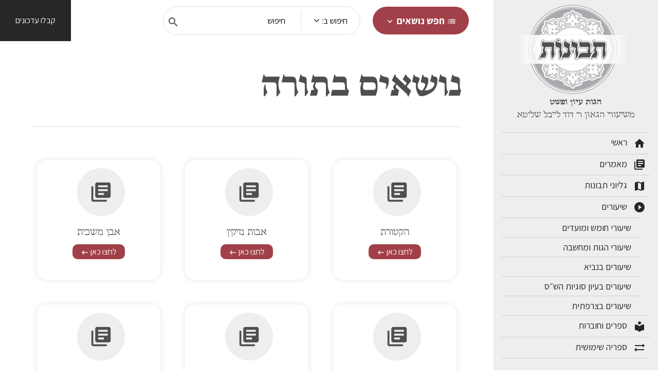

--- FILE ---
content_type: text/html; charset=UTF-8
request_url: https://tvunot.net/topics/%D7%A0%D7%95%D7%A9%D7%90%D7%99%D7%9D-%D7%91%D7%AA%D7%95%D7%A8%D7%94/
body_size: 31602
content:
<!DOCTYPE html>
<html dir="rtl" lang="he-IL">
<head>
    <meta charset="UTF-8">
    <meta http-equiv="X-UA-Compatible" content="IE=edge,chrome=1">
    <meta name="viewport" content="width=device-width,initial-scale=1">
    <link href="https://fonts.googleapis.com/icon?family=Material+Icons"rel="stylesheet">
    <link rel="icon" href="https://tvunot.net/wp-content/themes/tvunot/dist/images/favicon.png" sizes="32x32" />
<!-- Oh macarena -->
    <meta name='robots' content='index, follow, max-image-preview:large, max-snippet:-1, max-video-preview:-1' />

	<!-- This site is optimized with the Yoast SEO plugin v20.8 - https://yoast.com/wordpress/plugins/seo/ -->
	<title>נושאים בתורה Archives - תבונות</title>
	<meta name="description" content="כל השיעורים והמאמרים על &#039;נושאים בתורה&#039; באתר &#039;תבונות&#039;, מהגותו של הגאון רבי דוד לייבל שליט&quot;א ראש הכוללים &#039;רבי עקיבא אייגר&#039; ואחוות תורה&#039;." />
	<link rel="canonical" href="https://tvunot.net/topics/נושאים-בתורה/" />
	<link rel="next" href="https://tvunot.net/topics/%d7%a0%d7%95%d7%a9%d7%90%d7%99%d7%9d-%d7%91%d7%aa%d7%95%d7%a8%d7%94/page/2/" />
	<meta property="og:locale" content="he_IL" />
	<meta property="og:type" content="article" />
	<meta property="og:title" content="נושאים בתורה Archives - תבונות" />
	<meta property="og:description" content="כל השיעורים והמאמרים על &#039;נושאים בתורה&#039; באתר &#039;תבונות&#039;, מהגותו של הגאון רבי דוד לייבל שליט&quot;א ראש הכוללים &#039;רבי עקיבא אייגר&#039; ואחוות תורה&#039;." />
	<meta property="og:url" content="https://tvunot.net/topics/נושאים-בתורה/" />
	<meta property="og:site_name" content="תבונות" />
	<meta name="twitter:card" content="summary_large_image" />
	<script type="application/ld+json" class="yoast-schema-graph">{"@context":"https://schema.org","@graph":[{"@type":"CollectionPage","@id":"https://tvunot.net/topics/%d7%a0%d7%95%d7%a9%d7%90%d7%99%d7%9d-%d7%91%d7%aa%d7%95%d7%a8%d7%94/","url":"https://tvunot.net/topics/%d7%a0%d7%95%d7%a9%d7%90%d7%99%d7%9d-%d7%91%d7%aa%d7%95%d7%a8%d7%94/","name":"נושאים בתורה Archives - תבונות","isPartOf":{"@id":"https://tvunot.net/#website"},"description":"כל השיעורים והמאמרים על 'נושאים בתורה' באתר 'תבונות', מהגותו של הגאון רבי דוד לייבל שליט\"א ראש הכוללים 'רבי עקיבא אייגר' ואחוות תורה'.","inLanguage":"he-IL"},{"@type":"WebSite","@id":"https://tvunot.net/#website","url":"https://tvunot.net/","name":"תבונות","description":"הגות עיון ופשט","potentialAction":[{"@type":"SearchAction","target":{"@type":"EntryPoint","urlTemplate":"https://tvunot.net/?s={search_term_string}"},"query-input":"required name=search_term_string"}],"inLanguage":"he-IL"}]}</script>
	<!-- / Yoast SEO plugin. -->


<style id='wp-img-auto-sizes-contain-inline-css' type='text/css'>
img:is([sizes=auto i],[sizes^="auto," i]){contain-intrinsic-size:3000px 1500px}
/*# sourceURL=wp-img-auto-sizes-contain-inline-css */
</style>
<style id='wp-emoji-styles-inline-css' type='text/css'>

	img.wp-smiley, img.emoji {
		display: inline !important;
		border: none !important;
		box-shadow: none !important;
		height: 1em !important;
		width: 1em !important;
		margin: 0 0.07em !important;
		vertical-align: -0.1em !important;
		background: none !important;
		padding: 0 !important;
	}
/*# sourceURL=wp-emoji-styles-inline-css */
</style>
<style id='classic-theme-styles-inline-css' type='text/css'>
/*! This file is auto-generated */
.wp-block-button__link{color:#fff;background-color:#32373c;border-radius:9999px;box-shadow:none;text-decoration:none;padding:calc(.667em + 2px) calc(1.333em + 2px);font-size:1.125em}.wp-block-file__button{background:#32373c;color:#fff;text-decoration:none}
/*# sourceURL=/wp-includes/css/classic-themes.min.css */
</style>
<link rel='stylesheet' id='contact-form-7-css' href='https://tvunot.net/wp-content/plugins/contact-form-7/includes/css/styles.css?ver=5.7.7' type='text/css' media='all' />
<link rel='stylesheet' id='contact-form-7-rtl-css' href='https://tvunot.net/wp-content/plugins/contact-form-7/includes/css/styles-rtl.css?ver=5.7.7' type='text/css' media='all' />

<!-- Google Analytics snippet added by Site Kit -->
<script type="text/javascript" src="https://www.googletagmanager.com/gtag/js?id=GT-55VCK9J" id="google_gtagjs-js" async></script>
<script type="text/javascript" id="google_gtagjs-js-after">
/* <![CDATA[ */
window.dataLayer = window.dataLayer || [];function gtag(){dataLayer.push(arguments);}
gtag('set', 'linker', {"domains":["tvunot.net"]} );
gtag("js", new Date());
gtag("set", "developer_id.dZTNiMT", true);
gtag("config", "GT-55VCK9J");
//# sourceURL=google_gtagjs-js-after
/* ]]> */
</script>

<!-- End Google Analytics snippet added by Site Kit -->
<meta name="generator" content="Site Kit by Google 1.106.0" />  
            <style> :root{--swiper-theme-color:#007aff}:root{--swiper-navigation-size:44px}:root{--dark-blue:#054164;--deep-blue:#004b7a;--happy-blue:#008acb;--sky-blue:#00659f;--red:#a14049;--yellow:#ffca0a;--green:#54bd86;--dark-green:#00a86d;--teal:#00cb84;--cyan:#66d5db;--purple:#4472c4;--white:#fff;--light-gray:#dddddd;--gray:#7b7b7b;--gray-dark:#4f4f51;--primary:#054164;--secondary:#00659f;--success:#54bd86;--info:#66d5db;--warning:#ffca0a;--danger:#a14049;--light:#eeeeee;--dark:#4f4f51;--breakpoint-xxxs:0;--breakpoint-xxs:360px;--breakpoint-xs:411px;--breakpoint-sm:576px;--breakpoint-md:768px;--breakpoint-lg:992px;--breakpoint-xlg:1024px;--breakpoint-xl:1200px;--breakpoint-xxl:1520px;--font-family-sans-serif:-apple-system,BlinkMacSystemFont,"Segoe UI",Roboto,"Helvetica Neue",Arial,"Noto Sans",sans-serif,"Apple Color Emoji","Segoe UI Emoji","Segoe UI Symbol","Noto Color Emoji";--font-family-monospace:SFMono-Regular,Menlo,Monaco,Consolas,"Liberation Mono","Courier New",monospace}html{box-sizing:border-box;-ms-overflow-style:scrollbar}*,::after,::before{box-sizing:inherit}a,b,body,div,form,h3,header,html,img,li,nav,p,span,ul{margin:0;padding:0;border:0;font-size:100%;font:inherit;vertical-align:baseline}header,nav{display:block}body{line-height:1}ul{list-style:none}.container,.container-fluid{width:100%;padding-right:15px;padding-left:15px;margin-right:auto;margin-left:auto}.row{display:flex;flex-wrap:wrap;margin-right:-15px;margin-left:-15px}.col-12,.col-4,.col-8,.col-auto,.col-lg-3,.col-lg-9,.col-md-12,.col-xl-3,.col-xl-8,.col-xxl-2,.col-xxl-8{position:relative;width:100%;padding-right:15px;padding-left:15px}.col-auto{flex:0 0 auto;width:auto;max-width:100%}.col-4{flex:0 0 33.33333333%;max-width:33.33333333%}.col-8{flex:0 0 66.66666667%;max-width:66.66666667%}.col-12{flex:0 0 100%;max-width:100%}.nav{display:flex;flex-wrap:wrap;padding-left:0;margin-bottom:0;list-style:none}.tab-content>.tab-pane{display:none}.tab-content>.active{display:block}.dropdown-toggle{white-space:nowrap}.dropdown-toggle::after{display:inline-block;margin-left:.255em;vertical-align:.255em;content:"";border-top:.3em solid;border-right:.3em solid transparent;border-bottom:0;border-left:.3em solid transparent}.dropdown-menu{position:absolute;top:100%;left:0;z-index:1000;display:none;float:left;min-width:10rem;padding:.5rem 0;margin:.125rem 0 0;font-size:1rem;color:#272727;text-align:left;list-style:none;background-color:#fff;background-clip:padding-box;border:1px solid rgba(0,0,0,.15);border-radius:.25rem}.dropdown-item{display:block;width:100%;padding:.25rem 1.5rem;clear:both;font-weight:400;color:#272727;text-align:inherit;white-space:nowrap;background-color:transparent;border:0}.form-control{display:block;width:100%;height:calc(1.5em + .75rem + 2px);padding:.375rem .75rem;font-size:1rem;font-weight:400;line-height:1.5;color:#272727;background-color:#fff;background-clip:padding-box;border:1px solid #cecece;border-radius:.25rem}.form-control::-ms-expand{background-color:transparent;border:0}.form-control::-moz-placeholder{color:#7b7b7b;opacity:1}.input-group{position:relative;display:flex;flex-wrap:wrap;align-items:stretch;width:100%}.input-group>.form-control{position:relative;flex:1 1 auto;width:1%;min-width:0;margin-bottom:0}.input-group>.form-control:not(:first-child){border-top-left-radius:0;border-bottom-left-radius:0}.input-group:not(.has-validation)>.form-control:not(:last-child){border-top-right-radius:0;border-bottom-right-radius:0}.input-group-append{display:flex}.input-group-append .btn{position:relative;z-index:2}.input-group-append{margin-left:-1px}.input-group:not(.has-validation)>.input-group-append:not(:last-child)>.btn{border-top-right-radius:0;border-bottom-right-radius:0}.input-group>.input-group-append>.btn{border-top-left-radius:0;border-bottom-left-radius:0}.align-middle{vertical-align:middle!important}.d-none{display:none!important}.d-inline-block{display:inline-block!important}.d-block{display:block!important}.d-flex{display:flex!important}.flex-column{flex-direction:column!important}.flex-grow-1{flex-grow:1!important}.justify-content-start{justify-content:flex-start!important}.align-items-center{align-items:center!important}.overflow-auto{overflow:auto!important}.w-100{width:100%!important}.vh-100{height:100vh!important}.mr-0{margin-right:0!important}.mb-0{margin-bottom:0!important}.mb-1{margin-bottom:.25rem!important}.ml-1{margin-left:.25rem!important}.mt-2,.my-2{margin-top:.5rem!important}.mr-2{margin-right:.5rem!important}.mb-2,.my-2{margin-bottom:.5rem!important}.ml-2{margin-left:.5rem!important}.mt-3{margin-top:1rem!important}.mr-3{margin-right:1rem!important}.mb-3{margin-bottom:1rem!important}.mt-4{margin-top:1.5rem!important}.px-0{padding-right:0!important}.px-0{padding-left:0!important}.p-1{padding:.25rem!important}.p-2{padding:.5rem!important}.py-2{padding-top:.5rem!important}.px-2{padding-right:.5rem!important}.py-2{padding-bottom:.5rem!important}.px-2{padding-left:.5rem!important}.p-3{padding:1rem!important}.px-3{padding-right:1rem!important}.px-3{padding-left:1rem!important}.py-4{padding-top:1.5rem!important}.pb-4,.py-4{padding-bottom:1.5rem!important}.pt-5{padding-top:3rem!important}.pb-5{padding-bottom:3rem!important}.mr-auto,.mx-auto{margin-right:auto!important}.mx-auto{margin-left:auto!important}.text-right{text-align:right!important}.text-center{text-align:center!important}.font-weight-bold{font-weight:700!important}.text-white{color:#fff!important}body{font-family:Assistant,sans-serif;-webkit-font-smoothing:antialiased;-moz-osx-font-smoothing:grayscale;color:#4f4f51}h3{font-family:Bona Nova,Assistant,Arial,sans-serif;font-weight:700!important;font-size:1.125rem}h3.font-size-lg{font-size:1.125rem}a,li,p,span{font-family:Assistant,Assistant,Arial,sans-serif;font-weight:400;font-size:18px;font-size:1.125rem;line-height:1.2}b,button{font-family:Assistant,Assistant,Arial,sans-serif;font-weight:700;font-size:17px;font-size:1.0625rem;line-height:1.2}a.font-size-md{font-size:1rem}.font-weight-bold{font-family:Assistant,Assistant,Arial,sans-serif;font-weight:700!important}.font-weight-medium{font-family:Assistant,Assistant,Arial,sans-serif;font-weight:500!important}.color-gray{color:#272727}.color-dark{color:#000}.color-white{color:#fff}.no-line{text-decoration:none}.font-bosanova-bold{font-family:Bona Nova,Assistant,Arial,sans-serif;font-weight:700!important}.material-icons{vertical-align:middle}input{box-sizing:border-box;direction:rtl}input[type=text]{direction:rtl!important;margin:0;border:none;border:0;border-radius:0;vertical-align:middle;white-space:normal;box-shadow:none;-webkit-font-smoothing:antialiased;-moz-osx-font-smoothing:grayscale;display:block;width:100%;-webkit-appearance:none;-moz-appearance:none;appearance:none;font-size:16px;font-family:Assistant,sans-serif;line-height:1.2;padding:1em;border:1px solid #fff;background-color:#eee;border-radius:10px;position:relative;z-index:10;color:#272727;margin-bottom:1em}input[type=text]::-moz-placeholder{color:#000}input[type=text]::-moz-placeholder{color:#000}input[type=hidden]{display:none!important}button{background:0 0;border:none}.btn{display:inline-block;text-decoration:none;text-align:center;white-space:nowrap;font-size:16px;padding:.3em 1em}.btn-round{border-radius:10em}.btn-red{background:#a14049;color:#fff}.btn-lg{padding:1rem 1.5rem;font-size:19px}.btn-lg .material-icons{font-size:19px!important}.btn .material-icons{font-size:16px;vertical-align:middle}.background-dark-gray{background:#4f4f51}.background-md-gray{background:#cecece}.background-gray-200{background:#ddd}body,html{scroll-behavior:smooth}body{overflow-x:hidden}a{color:#008acb}.box-shadow{box-shadow:0 0 12px 0 rgba(0,0,0,.1)}.border-radius{border-radius:20px}::-webkit-scrollbar{width:3px}::-webkit-scrollbar-track{background:#eee}::-webkit-scrollbar-thumb{background:#b7b7b7}::-webkit-scrollbar-thumb:hover{background:#adadad}header.site-header{background:#fff}header.site-header{background:#fff}header.site-header .topics-nav-wrap{position:relative}header.site-header .topics-nav-titles{height:100%;overflow-y:auto}header.site-header .topics-nav-content{height:100%;overflow-y:auto}header.site-header .topics-nav-box{position:absolute;top:65px;right:0;width:700px;border:1px solid #eee;background:#fff;display:none;z-index:30}header.site-header .topics-nav-box>.row{height:400px}header.site-header .topics-nav-box ul{border-left:1px solid #eee}header.site-header .topics-nav-box .tab-pane a{width:50%;float:left}header.site-header .topics-nav-item-link.active{color:#a14049}.search-wrap{border-radius:10em;background:#fff;border:1px solid #ddd}.search-wrap .dropdown-toggle{border-left:1px solid #ddd}.search-wrap input{margin:0 15px;background:#fff;border:none}.search-wrap .dropdown-toggle::after{content:"";border:none;background-image:url([data-uri]);width:20px;height:20px;background-size:100%;background-repeat:no-repeat;margin-bottom:-9px}.search-from_submit{margin-top:10px}.mobile-logo img{width:80%}.close-icon{position:absolute;top:25px;width:20px;right:11px}.drilldown{position:absolute;top:0;min-height:100%;left:-110%;width:100%;z-index:1000}.drilldown-child{position:absolute;top:0;min-height:100%;left:-110%;width:100%;z-index:1000}.is-drilldown{position:relative}.header-button a{padding:30px 30px;background:#272727;height:80px}.min-height-100-per{min-height:100%}.sidebar{z-index:1000;height:100%;min-height:100vh;overflow-y:auto;overflow-x:hidden;background:#eee;margin-top:-80px;position:fixed;right:0}.sidebar__logo{width:200px;height:180px}.sidebar__slogan p.slogan{font-size:17px;font-family:Bona Nova,Assistant,Arial,sans-serif;font-weight:600!important}.sidebar__slogan p.sub-title{font-size:18px;font-family:Bona Nova,Assistant,Arial,sans-serif;font-weight:400!important}.sidebar__menu ul li a{text-decoration:none;color:#272727;width:100%}.sidebar__menu ul li span{vertical-align:middle}.sidebar__menu ul.spaced-menu li a{font-size:18px;border-top:1px solid #cecece}.sidebar__menu ul.spaced-menu li:last-child{border-bottom:1px solid #cecece}.sidebar__menu ul.compacted-menu li a{font-size:17px}:root{--swiper-theme-color:#007aff}:root{--swiper-navigation-size:44px}@media (min-width:576px){.container{max-width:540px}}@media (min-width:768px){.container{max-width:720px}.col-md-12{flex:0 0 100%;max-width:100%}.d-md-none{display:none!important}.px-md-5{padding-right:3rem!important}.px-md-5{padding-left:3rem!important}h3{font-size:1.25rem}h3.font-size-lg{font-size:1.3125rem}}@media (min-width:992px){.container{max-width:960px}.col-lg-3{flex:0 0 25%;max-width:25%}.col-lg-9{flex:0 0 75%;max-width:75%}.d-lg-none{display:none!important}.d-lg-inline-block{display:inline-block!important}.d-lg-block{display:block!important}.d-lg-flex{display:flex!important}.justify-content-lg-end{justify-content:flex-end!important}.mt-lg-0{margin-top:0!important}.mr-lg-4{margin-right:1.5rem!important}.mr-lg-5{margin-right:3rem!important}.p-lg-0{padding:0!important}.p-lg-2{padding:.5rem!important}.search-wrap{max-width:40%}}@media (min-width:1200px){.container{max-width:1200px}.col-xl-3{flex:0 0 25%;max-width:25%}.col-xl-8{flex:0 0 66.66666667%;max-width:66.66666667%}.px-xl-3{padding-right:1rem!important}.pb-xl-3{padding-bottom:1rem!important}.px-xl-3{padding-left:1rem!important}}@media (min-width:1520px){.col-xxl-2{flex:0 0 16.66666667%;max-width:16.66666667%}.col-xxl-8{flex:0 0 66.66666667%;max-width:66.66666667%}}@media (max-width:991.98px){.sidebar{transform:translate(100%);width:100%!important;margin-top:0;top:0}}</style>

         <!-- Global site tag (gtag.js) - Google Analytics -->
        <script async src="https://www.googletagmanager.com/gtag/js?id=G-ZHPQYLY7KN"></script>
        <script>
            window.dataLayer = window.dataLayer || [];
            function gtag(){dataLayer.push(arguments);}
            gtag('js', new Date());

            gtag('config', 'G-RZGG7L82GY');
        </script>
         <!--[if IE]>
            <script src="//html5shiv.googlecode.com/svn/trunk/html5.js"></script>
        <![endif]-->
       
    <style id='global-styles-inline-css' type='text/css'>
:root{--wp--preset--aspect-ratio--square: 1;--wp--preset--aspect-ratio--4-3: 4/3;--wp--preset--aspect-ratio--3-4: 3/4;--wp--preset--aspect-ratio--3-2: 3/2;--wp--preset--aspect-ratio--2-3: 2/3;--wp--preset--aspect-ratio--16-9: 16/9;--wp--preset--aspect-ratio--9-16: 9/16;--wp--preset--color--black: #000000;--wp--preset--color--cyan-bluish-gray: #abb8c3;--wp--preset--color--white: #ffffff;--wp--preset--color--pale-pink: #f78da7;--wp--preset--color--vivid-red: #cf2e2e;--wp--preset--color--luminous-vivid-orange: #ff6900;--wp--preset--color--luminous-vivid-amber: #fcb900;--wp--preset--color--light-green-cyan: #7bdcb5;--wp--preset--color--vivid-green-cyan: #00d084;--wp--preset--color--pale-cyan-blue: #8ed1fc;--wp--preset--color--vivid-cyan-blue: #0693e3;--wp--preset--color--vivid-purple: #9b51e0;--wp--preset--gradient--vivid-cyan-blue-to-vivid-purple: linear-gradient(135deg,rgb(6,147,227) 0%,rgb(155,81,224) 100%);--wp--preset--gradient--light-green-cyan-to-vivid-green-cyan: linear-gradient(135deg,rgb(122,220,180) 0%,rgb(0,208,130) 100%);--wp--preset--gradient--luminous-vivid-amber-to-luminous-vivid-orange: linear-gradient(135deg,rgb(252,185,0) 0%,rgb(255,105,0) 100%);--wp--preset--gradient--luminous-vivid-orange-to-vivid-red: linear-gradient(135deg,rgb(255,105,0) 0%,rgb(207,46,46) 100%);--wp--preset--gradient--very-light-gray-to-cyan-bluish-gray: linear-gradient(135deg,rgb(238,238,238) 0%,rgb(169,184,195) 100%);--wp--preset--gradient--cool-to-warm-spectrum: linear-gradient(135deg,rgb(74,234,220) 0%,rgb(151,120,209) 20%,rgb(207,42,186) 40%,rgb(238,44,130) 60%,rgb(251,105,98) 80%,rgb(254,248,76) 100%);--wp--preset--gradient--blush-light-purple: linear-gradient(135deg,rgb(255,206,236) 0%,rgb(152,150,240) 100%);--wp--preset--gradient--blush-bordeaux: linear-gradient(135deg,rgb(254,205,165) 0%,rgb(254,45,45) 50%,rgb(107,0,62) 100%);--wp--preset--gradient--luminous-dusk: linear-gradient(135deg,rgb(255,203,112) 0%,rgb(199,81,192) 50%,rgb(65,88,208) 100%);--wp--preset--gradient--pale-ocean: linear-gradient(135deg,rgb(255,245,203) 0%,rgb(182,227,212) 50%,rgb(51,167,181) 100%);--wp--preset--gradient--electric-grass: linear-gradient(135deg,rgb(202,248,128) 0%,rgb(113,206,126) 100%);--wp--preset--gradient--midnight: linear-gradient(135deg,rgb(2,3,129) 0%,rgb(40,116,252) 100%);--wp--preset--font-size--small: 13px;--wp--preset--font-size--medium: 20px;--wp--preset--font-size--large: 36px;--wp--preset--font-size--x-large: 42px;--wp--preset--spacing--20: 0.44rem;--wp--preset--spacing--30: 0.67rem;--wp--preset--spacing--40: 1rem;--wp--preset--spacing--50: 1.5rem;--wp--preset--spacing--60: 2.25rem;--wp--preset--spacing--70: 3.38rem;--wp--preset--spacing--80: 5.06rem;--wp--preset--shadow--natural: 6px 6px 9px rgba(0, 0, 0, 0.2);--wp--preset--shadow--deep: 12px 12px 50px rgba(0, 0, 0, 0.4);--wp--preset--shadow--sharp: 6px 6px 0px rgba(0, 0, 0, 0.2);--wp--preset--shadow--outlined: 6px 6px 0px -3px rgb(255, 255, 255), 6px 6px rgb(0, 0, 0);--wp--preset--shadow--crisp: 6px 6px 0px rgb(0, 0, 0);}:where(.is-layout-flex){gap: 0.5em;}:where(.is-layout-grid){gap: 0.5em;}body .is-layout-flex{display: flex;}.is-layout-flex{flex-wrap: wrap;align-items: center;}.is-layout-flex > :is(*, div){margin: 0;}body .is-layout-grid{display: grid;}.is-layout-grid > :is(*, div){margin: 0;}:where(.wp-block-columns.is-layout-flex){gap: 2em;}:where(.wp-block-columns.is-layout-grid){gap: 2em;}:where(.wp-block-post-template.is-layout-flex){gap: 1.25em;}:where(.wp-block-post-template.is-layout-grid){gap: 1.25em;}.has-black-color{color: var(--wp--preset--color--black) !important;}.has-cyan-bluish-gray-color{color: var(--wp--preset--color--cyan-bluish-gray) !important;}.has-white-color{color: var(--wp--preset--color--white) !important;}.has-pale-pink-color{color: var(--wp--preset--color--pale-pink) !important;}.has-vivid-red-color{color: var(--wp--preset--color--vivid-red) !important;}.has-luminous-vivid-orange-color{color: var(--wp--preset--color--luminous-vivid-orange) !important;}.has-luminous-vivid-amber-color{color: var(--wp--preset--color--luminous-vivid-amber) !important;}.has-light-green-cyan-color{color: var(--wp--preset--color--light-green-cyan) !important;}.has-vivid-green-cyan-color{color: var(--wp--preset--color--vivid-green-cyan) !important;}.has-pale-cyan-blue-color{color: var(--wp--preset--color--pale-cyan-blue) !important;}.has-vivid-cyan-blue-color{color: var(--wp--preset--color--vivid-cyan-blue) !important;}.has-vivid-purple-color{color: var(--wp--preset--color--vivid-purple) !important;}.has-black-background-color{background-color: var(--wp--preset--color--black) !important;}.has-cyan-bluish-gray-background-color{background-color: var(--wp--preset--color--cyan-bluish-gray) !important;}.has-white-background-color{background-color: var(--wp--preset--color--white) !important;}.has-pale-pink-background-color{background-color: var(--wp--preset--color--pale-pink) !important;}.has-vivid-red-background-color{background-color: var(--wp--preset--color--vivid-red) !important;}.has-luminous-vivid-orange-background-color{background-color: var(--wp--preset--color--luminous-vivid-orange) !important;}.has-luminous-vivid-amber-background-color{background-color: var(--wp--preset--color--luminous-vivid-amber) !important;}.has-light-green-cyan-background-color{background-color: var(--wp--preset--color--light-green-cyan) !important;}.has-vivid-green-cyan-background-color{background-color: var(--wp--preset--color--vivid-green-cyan) !important;}.has-pale-cyan-blue-background-color{background-color: var(--wp--preset--color--pale-cyan-blue) !important;}.has-vivid-cyan-blue-background-color{background-color: var(--wp--preset--color--vivid-cyan-blue) !important;}.has-vivid-purple-background-color{background-color: var(--wp--preset--color--vivid-purple) !important;}.has-black-border-color{border-color: var(--wp--preset--color--black) !important;}.has-cyan-bluish-gray-border-color{border-color: var(--wp--preset--color--cyan-bluish-gray) !important;}.has-white-border-color{border-color: var(--wp--preset--color--white) !important;}.has-pale-pink-border-color{border-color: var(--wp--preset--color--pale-pink) !important;}.has-vivid-red-border-color{border-color: var(--wp--preset--color--vivid-red) !important;}.has-luminous-vivid-orange-border-color{border-color: var(--wp--preset--color--luminous-vivid-orange) !important;}.has-luminous-vivid-amber-border-color{border-color: var(--wp--preset--color--luminous-vivid-amber) !important;}.has-light-green-cyan-border-color{border-color: var(--wp--preset--color--light-green-cyan) !important;}.has-vivid-green-cyan-border-color{border-color: var(--wp--preset--color--vivid-green-cyan) !important;}.has-pale-cyan-blue-border-color{border-color: var(--wp--preset--color--pale-cyan-blue) !important;}.has-vivid-cyan-blue-border-color{border-color: var(--wp--preset--color--vivid-cyan-blue) !important;}.has-vivid-purple-border-color{border-color: var(--wp--preset--color--vivid-purple) !important;}.has-vivid-cyan-blue-to-vivid-purple-gradient-background{background: var(--wp--preset--gradient--vivid-cyan-blue-to-vivid-purple) !important;}.has-light-green-cyan-to-vivid-green-cyan-gradient-background{background: var(--wp--preset--gradient--light-green-cyan-to-vivid-green-cyan) !important;}.has-luminous-vivid-amber-to-luminous-vivid-orange-gradient-background{background: var(--wp--preset--gradient--luminous-vivid-amber-to-luminous-vivid-orange) !important;}.has-luminous-vivid-orange-to-vivid-red-gradient-background{background: var(--wp--preset--gradient--luminous-vivid-orange-to-vivid-red) !important;}.has-very-light-gray-to-cyan-bluish-gray-gradient-background{background: var(--wp--preset--gradient--very-light-gray-to-cyan-bluish-gray) !important;}.has-cool-to-warm-spectrum-gradient-background{background: var(--wp--preset--gradient--cool-to-warm-spectrum) !important;}.has-blush-light-purple-gradient-background{background: var(--wp--preset--gradient--blush-light-purple) !important;}.has-blush-bordeaux-gradient-background{background: var(--wp--preset--gradient--blush-bordeaux) !important;}.has-luminous-dusk-gradient-background{background: var(--wp--preset--gradient--luminous-dusk) !important;}.has-pale-ocean-gradient-background{background: var(--wp--preset--gradient--pale-ocean) !important;}.has-electric-grass-gradient-background{background: var(--wp--preset--gradient--electric-grass) !important;}.has-midnight-gradient-background{background: var(--wp--preset--gradient--midnight) !important;}.has-small-font-size{font-size: var(--wp--preset--font-size--small) !important;}.has-medium-font-size{font-size: var(--wp--preset--font-size--medium) !important;}.has-large-font-size{font-size: var(--wp--preset--font-size--large) !important;}.has-x-large-font-size{font-size: var(--wp--preset--font-size--x-large) !important;}
/*# sourceURL=global-styles-inline-css */
</style>
<link rel='stylesheet' id='main-styles-css' href='https://tvunot.net/wp-content/themes/tvunot/dist/css/main.min.css?ver=6.9' type='text/css' media='all' />
<link rel='stylesheet' id='page-styles-css' href='https://tvunot.net/wp-content/themes/tvunot/dist/css/taxonomy-topics.min.css?ver=6.9' type='text/css' media='all' />
</head>

<body class="taxonomy-topics"  class="">





<main id="site-content" role="main">
<div class="container-fluid ">


<header class="site-header  px-0 fixed w-100" role="banner">
    <div class="row d-flex flex-columns ">
        <div class="col-12  col-lg-3 col-xl-3 col-xxl-2   px-xl-3 "></div>
        
        <div class="col-auto flex-grow-1 px-0">
        <div class="d-flex justify-content-start  justify-content-lg-end justify-content-xl-right align-items-center p-2 p-lg-0 ">

            <div class="topics-nav  topics-nav-wrap d-none d-lg-inline-block mr-lg-5 ">
    <button class="btn btn-red btn-round btn-lg" id="topics-button">
        <span class="material-icons">list</span> 
            חפש נושאים 
        <span class="material-icons">expand_more</span>    
    </button>
    <div class="topics-nav-box box-shadow p-3 border-radius">  
                <div class="row p-3">
            <div class="col-4 topics-nav-titles">
                <ul class="nav flex-column" role="tablist" aria-orientation="vertical">
                                                                <li class="topics-nav-item  mb-3">
                            <a class="topics-nav-item-link font-weight-bold color-dark no-line topic-parent
                                active" 
                                data-toggle="tab" 
                                href="#topicstab-2243" 
                                role="tab" data-topic-id=2243>
                                האדם                            </a>
                        </li>
                                            <li class="topics-nav-item  mb-3">
                            <a class="topics-nav-item-link font-weight-bold color-dark no-line topic-parent
                                " 
                                data-toggle="tab" 
                                href="#topicstab-2699" 
                                role="tab" data-topic-id=2699>
                                דת ומדינה                            </a>
                        </li>
                                            <li class="topics-nav-item  mb-3">
                            <a class="topics-nav-item-link font-weight-bold color-dark no-line topic-parent
                                " 
                                data-toggle="tab" 
                                href="#topicstab-2741" 
                                role="tab" data-topic-id=2741>
                                האיש המקדש                            </a>
                        </li>
                                            <li class="topics-nav-item  mb-3">
                            <a class="topics-nav-item-link font-weight-bold color-dark no-line topic-parent
                                " 
                                data-toggle="tab" 
                                href="#topicstab-2742" 
                                role="tab" data-topic-id=2742>
                                קידושין                            </a>
                        </li>
                                            <li class="topics-nav-item  mb-3">
                            <a class="topics-nav-item-link font-weight-bold color-dark no-line topic-parent
                                " 
                                data-toggle="tab" 
                                href="#topicstab-2743" 
                                role="tab" data-topic-id=2743>
                                מרובה                            </a>
                        </li>
                                            <li class="topics-nav-item  mb-3">
                            <a class="topics-nav-item-link font-weight-bold color-dark no-line topic-parent
                                " 
                                data-toggle="tab" 
                                href="#topicstab-2080" 
                                role="tab" data-topic-id=2080>
                                התורה                            </a>
                        </li>
                                            <li class="topics-nav-item  mb-3">
                            <a class="topics-nav-item-link font-weight-bold color-dark no-line topic-parent
                                " 
                                data-toggle="tab" 
                                href="#topicstab-2312" 
                                role="tab" data-topic-id=2312>
                                האבות והאמהות                            </a>
                        </li>
                                            <li class="topics-nav-item  mb-3">
                            <a class="topics-nav-item-link font-weight-bold color-dark no-line topic-parent
                                " 
                                data-toggle="tab" 
                                href="#topicstab-2283" 
                                role="tab" data-topic-id=2283>
                                בית המקדש והמשכן                            </a>
                        </li>
                                            <li class="topics-nav-item  mb-3">
                            <a class="topics-nav-item-link font-weight-bold color-dark no-line topic-parent
                                " 
                                data-toggle="tab" 
                                href="#topicstab-2304" 
                                role="tab" data-topic-id=2304>
                                גלות וגאולה                            </a>
                        </li>
                                            <li class="topics-nav-item  mb-3">
                            <a class="topics-nav-item-link font-weight-bold color-dark no-line topic-parent
                                " 
                                data-toggle="tab" 
                                href="#topicstab-2220" 
                                role="tab" data-topic-id=2220>
                                הגות                            </a>
                        </li>
                                            <li class="topics-nav-item  mb-3">
                            <a class="topics-nav-item-link font-weight-bold color-dark no-line topic-parent
                                " 
                                data-toggle="tab" 
                                href="#topicstab-2071" 
                                role="tab" data-topic-id=2071>
                                נושאים ביהדות                            </a>
                        </li>
                                            <li class="topics-nav-item  mb-3">
                            <a class="topics-nav-item-link font-weight-bold color-dark no-line topic-parent
                                " 
                                data-toggle="tab" 
                                href="#topicstab-2073" 
                                role="tab" data-topic-id=2073>
                                נושאים בתורה                            </a>
                        </li>
                                            <li class="topics-nav-item  mb-3">
                            <a class="topics-nav-item-link font-weight-bold color-dark no-line topic-parent
                                " 
                                data-toggle="tab" 
                                href="#topicstab-2084" 
                                role="tab" data-topic-id=2084>
                                אישים בתורה                            </a>
                        </li>
                                            <li class="topics-nav-item  mb-3">
                            <a class="topics-nav-item-link font-weight-bold color-dark no-line topic-parent
                                " 
                                data-toggle="tab" 
                                href="#topicstab-2200" 
                                role="tab" data-topic-id=2200>
                                נושאים בנ"ך                            </a>
                        </li>
                                            <li class="topics-nav-item  mb-3">
                            <a class="topics-nav-item-link font-weight-bold color-dark no-line topic-parent
                                " 
                                data-toggle="tab" 
                                href="#topicstab-2094" 
                                role="tab" data-topic-id=2094>
                                אישים בנ"ך                            </a>
                        </li>
                                            <li class="topics-nav-item  mb-3">
                            <a class="topics-nav-item-link font-weight-bold color-dark no-line topic-parent
                                " 
                                data-toggle="tab" 
                                href="#topicstab-2069" 
                                role="tab" data-topic-id=2069>
                                נושאים במועדים                            </a>
                        </li>
                                            <li class="topics-nav-item  mb-3">
                            <a class="topics-nav-item-link font-weight-bold color-dark no-line topic-parent
                                " 
                                data-toggle="tab" 
                                href="#topicstab-2086" 
                                role="tab" data-topic-id=2086>
                                תפילה וברכות                            </a>
                        </li>
                                            <li class="topics-nav-item  mb-3">
                            <a class="topics-nav-item-link font-weight-bold color-dark no-line topic-parent
                                " 
                                data-toggle="tab" 
                                href="#topicstab-2108" 
                                role="tab" data-topic-id=2108>
                                נושאים בסוגיות הש"ס                            </a>
                        </li>
                                            <li class="topics-nav-item  mb-3">
                            <a class="topics-nav-item-link font-weight-bold color-dark no-line topic-parent
                                " 
                                data-toggle="tab" 
                                href="#topicstab-2386" 
                                role="tab" data-topic-id=2386>
                                כנסים                            </a>
                        </li>
                                    </ul>
            </div>
            <div class="col-8 topics-nav-content">
                <div class="tab-content">
                                                                <div class="tab-pane active" id="topicstab-2243" role="tabpanel">
                                                                                                        <a href="https://tvunot.net/topics/%d7%a9%d7%99%d7%a2%d7%a8/" class="no-line color-gray mb-3 d-block"> שיער</a>
                                                                            <a href="https://tvunot.net/topics/%d7%aa%d7%a2%d7%a0%d7%95%d7%92/" class="no-line color-gray mb-3 d-block"> תענוג</a>
                                                                            <a href="https://tvunot.net/topics/%d7%91%d7%92%d7%93%d7%99%d7%9d/" class="no-line color-gray mb-3 d-block"> בגדים</a>
                                                                            <a href="https://tvunot.net/topics/%d7%94%d7%90%d7%93%d7%9d-%d7%95%d7%91%d7%92%d7%93%d7%99%d7%95/" class="no-line color-gray mb-3 d-block"> האדם ובגדיו</a>
                                                                            <a href="https://tvunot.net/topics/%d7%94%d7%90%d7%93%d7%9d-%d7%95%d7%94%d7%97%d7%99/" class="no-line color-gray mb-3 d-block"> האדם והחי</a>
                                                                            <a href="https://tvunot.net/topics/%d7%97%d7%99%d7%99%d7%9d-%d7%95%d7%9e%d7%95%d7%95%d7%aa/" class="no-line color-gray mb-3 d-block"> חיים ומוות</a>
                                        
                                                        </div>
                                                <div class="tab-pane " id="topicstab-2699" role="tabpanel">
                                                                                                        <a href="https://tvunot.net/topics/%d7%9e%d7%93%d7%99%d7%a0%d7%aa-%d7%99%d7%a9%d7%a8%d7%90%d7%9c-2/" class="no-line color-gray mb-3 d-block"> מדינת ישראל</a>
                                        
                                                        </div>
                                                <div class="tab-pane " id="topicstab-2741" role="tabpanel">
                                                    </div>
                                                <div class="tab-pane " id="topicstab-2742" role="tabpanel">
                                                    </div>
                                                <div class="tab-pane " id="topicstab-2743" role="tabpanel">
                                                    </div>
                                                <div class="tab-pane " id="topicstab-2080" role="tabpanel">
                                                                                                        <a href="https://tvunot.net/topics/%d7%92%d7%96%d7%99%d7%a8%d7%94-%d7%a9%d7%95%d7%94/" class="no-line color-gray mb-3 d-block"> גזירה שוה</a>
                                                                            <a href="https://tvunot.net/topics/%d7%a1%d7%a4%d7%a8-%d7%94%d7%91%d7%a8%d7%99%d7%aa/" class="no-line color-gray mb-3 d-block"> ספר הברית</a>
                                                                            <a href="https://tvunot.net/topics/%d7%aa%d7%9b%d7%9c%d7%99%d7%aa-%d7%94%d7%aa%d7%95%d7%a8%d7%94/" class="no-line color-gray mb-3 d-block"> תכלית התורה</a>
                                                                            <a href="https://tvunot.net/topics/%d7%aa%d7%95%d7%a8%d7%94-%d7%a9%d7%91%d7%a2%d7%9c-%d7%a4%d7%94/" class="no-line color-gray mb-3 d-block"> תורה שבעל פה</a>
                                                                            <a href="https://tvunot.net/topics/%d7%aa%d7%95%d7%a8%d7%94-%d7%a9%d7%91%d7%9b%d7%aa%d7%91-%d7%95%d7%aa%d7%95%d7%a8%d7%94-%d7%a9%d7%91%d7%a2%d7%a4/" class="no-line color-gray mb-3 d-block"> תורה שבכתב ותורה שבע"פ</a>
                                                                            <a href="https://tvunot.net/topics/%d7%aa%d7%95%d7%a8%d7%94-%d7%95%d7%9e%d7%93%d7%a2-%d7%94%d7%aa%d7%95%d7%a8%d7%94/" class="no-line color-gray mb-3 d-block"> תורה ומדע</a>
                                                                            <a href="https://tvunot.net/topics/%d7%a8%d7%91-%d7%95%d7%aa%d7%9c%d7%9e%d7%99%d7%93/" class="no-line color-gray mb-3 d-block"> רב ותלמיד</a>
                                                                            <a href="https://tvunot.net/topics/%d7%a7%d7%91%d7%9c%d7%aa-%d7%94%d7%aa%d7%95%d7%a8%d7%94-%d7%9e%d7%90%d7%94%d7%91%d7%94-%d7%91%d7%a4%d7%95%d7%a8%d7%99%d7%9d/" class="no-line color-gray mb-3 d-block"> קבלת התורה מאהבה בפורים</a>
                                                                            <a href="https://tvunot.net/topics/%d7%a7%d7%91%d7%9c%d7%aa-%d7%94%d7%aa%d7%95%d7%a8%d7%94-%d7%9e%d7%90%d7%94%d7%91%d7%94-%d7%94%d7%aa%d7%95%d7%a8%d7%94/" class="no-line color-gray mb-3 d-block"> קבלת התורה מאהבה</a>
                                                                            <a href="https://tvunot.net/topics/%d7%a6%d7%95%d7%a8%d7%aa-%d7%9b%d7%aa%d7%99%d7%91%d7%aa-%d7%94%d7%aa%d7%95%d7%a8%d7%94/" class="no-line color-gray mb-3 d-block"> צורת כתיבת התורה</a>
                                                                            <a href="https://tvunot.net/topics/%d7%a4%d7%a9%d7%98-%d7%95%d7%93%d7%a8%d7%a9/" class="no-line color-gray mb-3 d-block"> פשט ודרש</a>
                                                                            <a href="https://tvunot.net/topics/%d7%a4%d7%a8%d7%a9%d7%a0%d7%95%d7%aa-%d7%94%d7%aa%d7%95%d7%a8%d7%94-%d7%a2%d7%9c-%d7%99%d7%93%d7%99-%d7%97%d7%96%d7%9c/" class="no-line color-gray mb-3 d-block"> פרשנות התורה על ידי חז"ל</a>
                                                                            <a href="https://tvunot.net/topics/%d7%a4%d7%a1%d7%99%d7%a7%d7%aa-%d7%94%d7%9c%d7%9b%d7%94/" class="no-line color-gray mb-3 d-block"> פסיקת הלכה</a>
                                                                            <a href="https://tvunot.net/topics/%d7%a2%d7%99%d7%a8%d7%95%d7%91-%d7%a4%d7%a8%d7%a9%d7%99%d7%95%d7%aa/" class="no-line color-gray mb-3 d-block"> עירוב פרשיות</a>
                                                                            <a href="https://tvunot.net/topics/%d7%a1%d7%99%d7%95%d7%9d/" class="no-line color-gray mb-3 d-block"> סיום</a>
                                                                            <a href="https://tvunot.net/topics/%d7%93%d7%a8%d7%a9%d7%95%d7%aa-%d7%97%d7%96%d7%9c/" class="no-line color-gray mb-3 d-block"> דרשות חז"ל</a>
                                                                            <a href="https://tvunot.net/topics/%d7%9e%d7%a9%d7%a0%d7%94/" class="no-line color-gray mb-3 d-block"> משנה</a>
                                                                            <a href="https://tvunot.net/topics/%d7%9e%d7%a7%d7%a8%d7%90-%d7%95%d7%94%d7%9c%d7%9b%d7%94/" class="no-line color-gray mb-3 d-block"> מקרא והלכה</a>
                                                                            <a href="https://tvunot.net/topics/%d7%9e%d7%a0%d7%99%d7%99%d7%9f-%d7%94%d7%9e%d7%a6%d7%95%d7%95%d7%aa/" class="no-line color-gray mb-3 d-block"> מניין המצוות</a>
                                                                            <a href="https://tvunot.net/topics/%d7%9e%d7%9c%d7%95%d7%9e%d7%93%d7%94/" class="no-line color-gray mb-3 d-block"> מלומדה</a>
                                                                            <a href="https://tvunot.net/topics/%d7%9e%d7%94%d7%95-%d7%a1%d7%a4%d7%a8-%d7%94%d7%91%d7%a8%d7%99%d7%aa/" class="no-line color-gray mb-3 d-block"> מהו ספר הברית</a>
                                                                            <a href="https://tvunot.net/topics/%d7%9b%d7%9c%d7%9c%d7%99%d7%9d-%d7%95%d7%a4%d7%a8%d7%98%d7%99%d7%9d/" class="no-line color-gray mb-3 d-block"> כללים ופרטים</a>
                                                                            <a href="https://tvunot.net/topics/%d7%9b%d7%97-%d7%94%d7%97%d7%9b%d7%9e%d7%99%d7%9d/" class="no-line color-gray mb-3 d-block"> כח החכמים</a>
                                                                            <a href="https://tvunot.net/topics/%d7%98%d7%a2%d7%9e%d7%99-%d7%94%d7%9e%d7%a6%d7%95%d7%95%d7%aa/" class="no-line color-gray mb-3 d-block"> טעמי המצוות</a>
                                                                            <a href="https://tvunot.net/topics/%d7%97%d7%9b%d7%9e%d7%aa-%d7%94%d7%aa%d7%95%d7%a8%d7%94/" class="no-line color-gray mb-3 d-block"> חכמת התורה</a>
                                                                            <a href="https://tvunot.net/topics/%d7%97%d7%9b%d7%9e%d7%99%d7%9d/" class="no-line color-gray mb-3 d-block"> חכמים</a>
                                                                            <a href="https://tvunot.net/topics/%d7%97%d7%96%d7%a8%d7%94-%d7%91%d7%aa%d7%95%d7%a8%d7%94/" class="no-line color-gray mb-3 d-block"> חזרה בתורה</a>
                                                                            <a href="https://tvunot.net/topics/%d7%94%d7%a9%d7%a4%d7%a2%d7%aa-%d7%94%d7%aa%d7%95%d7%a8%d7%94-%d7%a2%d7%9c-%d7%99%d7%a9%d7%a8%d7%90%d7%9c/" class="no-line color-gray mb-3 d-block"> השפעת התורה על ישראל</a>
                                                                            <a href="https://tvunot.net/topics/%d7%94%d7%9c%d7%9b%d7%94-%d7%9c%d7%9e%d7%a9%d7%94-%d7%9e%d7%a1%d7%99%d7%a0%d7%99/" class="no-line color-gray mb-3 d-block"> הלכה למשה מסיני</a>
                                                                            <a href="https://tvunot.net/topics/%d7%aa%d7%9c%d7%9e%d7%95%d7%93-%d7%aa%d7%95%d7%a8%d7%94/" class="no-line color-gray mb-3 d-block"> תלמוד תורה</a>
                                        
                                                        </div>
                                                <div class="tab-pane " id="topicstab-2312" role="tabpanel">
                                                                                                        <a href="https://tvunot.net/topics/%d7%a8%d7%91%d7%a7%d7%94/" class="no-line color-gray mb-3 d-block"> רבקה</a>
                                                                            <a href="https://tvunot.net/topics/%d7%a8%d7%97%d7%9c/" class="no-line color-gray mb-3 d-block"> רחל</a>
                                                                            <a href="https://tvunot.net/topics/%d7%a9%d7%a8%d7%94/" class="no-line color-gray mb-3 d-block"> שרה</a>
                                                                            <a href="https://tvunot.net/topics/%d7%90%d7%91%d7%a8%d7%94%d7%9d/" class="no-line color-gray mb-3 d-block"> אברהם</a>
                                                                            <a href="https://tvunot.net/topics/%d7%99%d7%95%d7%a1%d7%a3-%d7%94%d7%90%d7%91%d7%95%d7%aa-%d7%95%d7%94%d7%90%d7%9e%d7%94%d7%95%d7%aa/" class="no-line color-gray mb-3 d-block"> יוסף</a>
                                                                            <a href="https://tvunot.net/topics/%d7%99%d7%a2%d7%a7%d7%91/" class="no-line color-gray mb-3 d-block"> יעקב</a>
                                                                            <a href="https://tvunot.net/topics/%d7%99%d7%a6%d7%97%d7%a7-%d7%94%d7%90%d7%91%d7%95%d7%aa-%d7%95%d7%94%d7%90%d7%9e%d7%94%d7%95%d7%aa/" class="no-line color-gray mb-3 d-block"> יצחק</a>
                                                                            <a href="https://tvunot.net/topics/%d7%9c%d7%90%d7%94/" class="no-line color-gray mb-3 d-block"> לאה</a>
                                        
                                                        </div>
                                                <div class="tab-pane " id="topicstab-2283" role="tabpanel">
                                                                                                        <a href="https://tvunot.net/topics/%d7%90%d7%a8%d7%95%d7%9f-%d7%94%d7%90%d7%9c%d7%95%d7%a7%d7%99%d7%9d/" class="no-line color-gray mb-3 d-block"> ארון האלוקים</a>
                                                                            <a href="https://tvunot.net/topics/%d7%91%d7%a0%d7%99%d7%99%d7%aa-%d7%91%d7%99%d7%aa-%d7%94%d7%9e%d7%a7%d7%93%d7%a9/" class="no-line color-gray mb-3 d-block"> בניית בית המקדש</a>
                                                                            <a href="https://tvunot.net/topics/%d7%94%d7%a6%d7%95%d7%a8%d7%9a-%d7%91%d7%91%d7%99%d7%aa-%d7%94%d7%9e%d7%a7%d7%93%d7%a9/" class="no-line color-gray mb-3 d-block"> הצורך בבית המקדש</a>
                                                                            <a href="https://tvunot.net/topics/%d7%94%d7%a9%d7%9d-%d7%9e%d7%a7%d7%93%d7%a9/" class="no-line color-gray mb-3 d-block"> השם מקדש</a>
                                                                            <a href="https://tvunot.net/topics/%d7%94%d7%a9%d7%a8%d7%90%d7%aa-%d7%94%d7%a9%d7%9b%d7%99%d7%a0%d7%94/" class="no-line color-gray mb-3 d-block"> השראת השכינה</a>
                                                                            <a href="https://tvunot.net/topics/%d7%94%d7%a9%d7%a8%d7%90%d7%aa-%d7%94%d7%a9%d7%9b%d7%99%d7%a0%d7%94-%d7%91%d7%91%d7%99%d7%aa-%d7%94%d7%9e%d7%a7%d7%93%d7%a9/" class="no-line color-gray mb-3 d-block"> השראת השכינה בבית המקדש</a>
                                                                            <a href="https://tvunot.net/topics/%d7%94%d7%a9%d7%a8%d7%90%d7%aa-%d7%94%d7%a9%d7%9b%d7%99%d7%a0%d7%94-%d7%91%d7%9e%d7%a7%d7%93%d7%a9/" class="no-line color-gray mb-3 d-block"> השראת השכינה במקדש</a>
                                                                            <a href="https://tvunot.net/topics/%d7%94%d7%aa%d7%a8%d7%95%d7%9e%d7%94-%d7%9c%d7%9e%d7%a9%d7%9b%d7%9f/" class="no-line color-gray mb-3 d-block"> התרומה למשכן</a>
                                                                            <a href="https://tvunot.net/topics/%d7%9b%d7%a8%d7%95%d7%91%d7%99%d7%9d/" class="no-line color-gray mb-3 d-block"> כרובים</a>
                                                                            <a href="https://tvunot.net/topics/%d7%9e%d7%94%d7%95%d7%aa-%d7%94%d7%9e%d7%a7%d7%93%d7%a9/" class="no-line color-gray mb-3 d-block"> מהות המקדש</a>
                                                                            <a href="https://tvunot.net/topics/%d7%9e%d7%96%d7%91%d7%97/" class="no-line color-gray mb-3 d-block"> מזבח</a>
                                                                            <a href="https://tvunot.net/topics/%d7%9e%d7%96%d7%91%d7%97-%d7%91%d7%99%d7%aa-%d7%94%d7%9e%d7%a7%d7%93%d7%a9-%d7%95%d7%94%d7%9e%d7%a9%d7%9b%d7%9f/" class="no-line color-gray mb-3 d-block"> מזבח</a>
                                                                            <a href="https://tvunot.net/topics/%d7%9e%d7%98%d7%94-%d7%90%d7%94%d7%a8%d7%9f/" class="no-line color-gray mb-3 d-block"> מטה אהרן</a>
                                                                            <a href="https://tvunot.net/topics/%d7%9e%d7%9c%d7%90-%d7%9b%d7%9c-%d7%94%d7%90%d7%a8%d7%a5-%d7%9b%d7%91%d7%95%d7%93%d7%95/" class="no-line color-gray mb-3 d-block"> מלא כל הארץ כבודו</a>
                                                                            <a href="https://tvunot.net/topics/%d7%9e%d7%a7%d7%95%d7%9d-%d7%94%d7%9e%d7%96%d7%91%d7%97/" class="no-line color-gray mb-3 d-block"> מקום המזבח</a>
                                                                            <a href="https://tvunot.net/topics/%d7%9e%d7%a9%d7%9e%d7%a8%d7%aa-%d7%94%d7%a7%d7%95%d7%93%d7%a9/" class="no-line color-gray mb-3 d-block"> משמרת הקודש</a>
                                                                            <a href="https://tvunot.net/topics/%d7%a2%d7%95%d7%9c%d7%94/" class="no-line color-gray mb-3 d-block"> עולה</a>
                                                                            <a href="https://tvunot.net/topics/%d7%a7%d7%95%d7%93%d7%a9-%d7%94%d7%a7%d7%93%d7%a9%d7%99%d7%9d/" class="no-line color-gray mb-3 d-block"> קודש הקדשים</a>
                                                                            <a href="https://tvunot.net/topics/%d7%a7%d7%a8%d7%91%d7%9f/" class="no-line color-gray mb-3 d-block"> קרבן</a>
                                                                            <a href="https://tvunot.net/topics/%d7%a7%d7%a8%d7%91%d7%9f-%d7%a4%d7%a1%d7%97/" class="no-line color-gray mb-3 d-block"> קרבן פסח</a>
                                                                            <a href="https://tvunot.net/topics/%d7%a7%d7%a8%d7%91%d7%a0%d7%95%d7%aa/" class="no-line color-gray mb-3 d-block"> קרבנות</a>
                                                                            <a href="https://tvunot.net/topics/%d7%a9%d7%9e%d7%95%d7%aa-%d7%94%d7%9e%d7%a9%d7%9b%d7%9f/" class="no-line color-gray mb-3 d-block"> שמות המשכן</a>
                                        
                                                        </div>
                                                <div class="tab-pane " id="topicstab-2304" role="tabpanel">
                                                                                                        <a href="https://tvunot.net/topics/%d7%90%d7%96-%d7%aa%d7%a8%d7%a6%d7%94-%d7%94%d7%90%d7%a8%d7%a5-%d7%90%d7%aa-%d7%a9%d7%91%d7%aa%d7%95%d7%aa%d7%99%d7%94/" class="no-line color-gray mb-3 d-block"> אז תרצה הארץ את שבתותיה</a>
                                                                            <a href="https://tvunot.net/topics/%d7%94%d7%a9%d7%a4%d7%a2%d7%aa-%d7%94%d7%97%d7%95%d7%a8%d7%91%d7%9f/" class="no-line color-gray mb-3 d-block"> השפעת החורבן</a>
                                                                            <a href="https://tvunot.net/topics/%d7%9e%d7%90%d7%a4%d7%99%d7%9c%d7%94-%d7%9c%d7%90%d7%95%d7%a8%d7%94/" class="no-line color-gray mb-3 d-block"> מאפילה לאורה</a>
                                                                            <a href="https://tvunot.net/topics/%d7%a1%d7%99%d7%91%d7%aa-%d7%94%d7%97%d7%95%d7%a8%d7%91%d7%9f/" class="no-line color-gray mb-3 d-block"> סיבת החורבן</a>
                                                                            <a href="https://tvunot.net/topics/%d7%a1%d7%99%d7%9c%d7%95%d7%a7-%d7%94%d7%a9%d7%9b%d7%99%d7%a0%d7%94-%d7%a9%d7%91%d7%92%d7%9c%d7%95%d7%aa/" class="no-line color-gray mb-3 d-block"> סילוק השכינה שבגלות</a>
                                                                            <a href="https://tvunot.net/topics/%d7%a6%d7%a4%d7%99%d7%94-%d7%9c%d7%99%d7%a9%d7%95%d7%a2%d7%94/" class="no-line color-gray mb-3 d-block"> צפיה לישועה</a>
                                                                            <a href="https://tvunot.net/topics/%d7%a7%d7%99%d7%a1%d7%a8%d7%99-%d7%95%d7%99%d7%a8%d7%95%d7%a9%d7%9c%d7%99%d7%9d/" class="no-line color-gray mb-3 d-block"> קיסרי וירושלים</a>
                                                                            <a href="https://tvunot.net/topics/%d7%a8%d7%91%d7%99-%d7%99%d7%95%d7%97%d7%a0%d7%9f-%d7%91%d7%97%d7%95%d7%a8%d7%91%d7%9f-%d7%94%d7%91%d7%99%d7%aa/" class="no-line color-gray mb-3 d-block"> רבי יוחנן בחורבן הבית</a>
                                                                            <a href="https://tvunot.net/topics/%d7%a8%d7%95%d7%9e%d7%99/" class="no-line color-gray mb-3 d-block"> רומי</a>
                                                                            <a href="https://tvunot.net/topics/%d7%aa%d7%a9%d7%a2%d7%94-%d7%91%d7%90%d7%91/" class="no-line color-gray mb-3 d-block"> תשעה באב</a>
                                        
                                                        </div>
                                                <div class="tab-pane " id="topicstab-2220" role="tabpanel">
                                                                                                        <a href="https://tvunot.net/topics/%d7%97%d7%99%d7%a0%d7%95%d7%9a/" class="no-line color-gray mb-3 d-block"> חינוך</a>
                                                                            <a href="https://tvunot.net/topics/%d7%90%d7%95%d7%a8%d7%98%d7%95%d7%93%d7%95%d7%a7%d7%a1%d7%99%d7%94/" class="no-line color-gray mb-3 d-block"> אורטודוקסיה</a>
                                                                            <a href="https://tvunot.net/topics/%d7%90%d7%97%d7%a8%d7%99%d7%95%d7%aa-%d7%a6%d7%99%d7%91%d7%95%d7%a8%d7%99%d7%aa/" class="no-line color-gray mb-3 d-block"> אחריות ציבורית</a>
                                                                            <a href="https://tvunot.net/topics/%d7%90%d7%9b%d7%99%d7%9c%d7%aa-%d7%91%d7%a9%d7%a8-%d7%91%d7%a2%d7%9c%d7%99-%d7%94%d7%97%d7%99%d7%99%d7%9d/" class="no-line color-gray mb-3 d-block"> אכילת בשר בעלי החיים</a>
                                                                            <a href="https://tvunot.net/topics/%d7%90%d7%9e%d7%95%d7%a0%d7%94-%d7%94%d7%92%d7%95%d7%aa/" class="no-line color-gray mb-3 d-block"> אמונה</a>
                                                                            <a href="https://tvunot.net/topics/%d7%90%d7%9e%d7%95%d7%a0%d7%aa-%d7%97%d7%9b%d7%9e%d7%99%d7%9d/" class="no-line color-gray mb-3 d-block"> אמונת חכמים</a>
                                                                            <a href="https://tvunot.net/topics/%d7%90%d7%a0%d7%98%d7%99%d7%a9%d7%9e%d7%99%d7%95%d7%aa/" class="no-line color-gray mb-3 d-block"> אנטישמיות</a>
                                                                            <a href="https://tvunot.net/topics/%d7%94%d7%91%d7%93%d7%9c%d7%94-%d7%91%d7%99%d7%9f-%d7%a7%d7%95%d7%93%d7%a9-%d7%9c%d7%97%d7%95%d7%9c/" class="no-line color-gray mb-3 d-block"> הבדלה בין קודש לחול</a>
                                                                            <a href="https://tvunot.net/topics/%d7%94%d7%93%d7%a8%d7%9a-%d7%94%d7%90%d7%99%d7%a9%d7%99%d7%aa/" class="no-line color-gray mb-3 d-block"> הדרך האישית</a>
                                                                            <a href="https://tvunot.net/topics/%d7%94%d7%97%d7%a7%d7%9c%d7%90%d7%95%d7%aa-%d7%95%d7%94%d7%9e%d7%95%d7%a2%d7%93%d7%99%d7%9d-%d7%94%d7%92%d7%95%d7%aa/" class="no-line color-gray mb-3 d-block"> החקלאות והמועדים</a>
                                                                            <a href="https://tvunot.net/topics/%d7%94%d7%9b%d7%a8%d7%aa-%d7%94/" class="no-line color-gray mb-3 d-block"> הכרת ה'</a>
                                                                            <a href="https://tvunot.net/topics/%d7%94%d7%9e%d7%a6%d7%95%d7%95%d7%aa-%d7%95%d7%94%d7%9e%d7%95%d7%a1%d7%a8-%d7%94%d7%90%d7%a0%d7%95%d7%a9%d7%99/" class="no-line color-gray mb-3 d-block"> המצוות והמוסר האנושי</a>
                                                                            <a href="https://tvunot.net/topics/%d7%94%d7%a0%d7%94%d7%92%d7%94-%d7%94%d7%92%d7%95%d7%aa/" class="no-line color-gray mb-3 d-block"> הנהגה</a>
                                                                            <a href="https://tvunot.net/topics/%d7%94%d7%a0%d7%94%d7%92%d7%94-%d7%95%d7%97%d7%a9%d7%99%d7%91%d7%94-%d7%a2%d7%a6%d7%9e%d7%99%d7%aa/" class="no-line color-gray mb-3 d-block"> הנהגה וחשיבה עצמית</a>
                                                                            <a href="https://tvunot.net/topics/%d7%94%d7%a2%d7%95%d7%9c%d7%9d-%d7%94%d7%91%d7%90/" class="no-line color-gray mb-3 d-block"> העולם הבא</a>
                                                                            <a href="https://tvunot.net/topics/%d7%94%d7%a9%d7%9b%d7%9c%d7%94/" class="no-line color-gray mb-3 d-block"> השכלה</a>
                                                                            <a href="https://tvunot.net/topics/%d7%96%d7%94%d7%95%d7%aa-%d7%99%d7%94%d7%95%d7%93%d7%99%d7%aa-%d7%95%d7%94%d7%aa%d7%91%d7%95%d7%9c%d7%9c%d7%95%d7%aa/" class="no-line color-gray mb-3 d-block"> זהות יהודית והתבוללות</a>
                                                                            <a href="https://tvunot.net/topics/%d7%96%d7%94%d7%95%d7%aa-%d7%95%d7%94%d7%aa%d7%91%d7%95%d7%9c%d7%9c%d7%95%d7%aa/" class="no-line color-gray mb-3 d-block"> זהות יהודית והתבוללות</a>
                                                                            <a href="https://tvunot.net/topics/%d7%97%d7%99%d7%a8%d7%95%d7%aa/" class="no-line color-gray mb-3 d-block"> חירות</a>
                                                                            <a href="https://tvunot.net/topics/%d7%99%d7%95%d7%9d-%d7%94%d7%a2%d7%a6%d7%9e%d7%90%d7%95%d7%aa/" class="no-line color-gray mb-3 d-block"> יום העצמאות</a>
                                                                            <a href="https://tvunot.net/topics/%d7%9e%d7%93%d7%99%d7%a0%d7%aa-%d7%99%d7%a9%d7%a8%d7%90%d7%9c/" class="no-line color-gray mb-3 d-block"> מדינת ישראל</a>
                                                                            <a href="https://tvunot.net/topics/%d7%9e%d7%9e%d7%9c%d7%90-%d7%9b%d7%9c-%d7%a2%d7%9c%d7%9e%d7%99%d7%9f/" class="no-line color-gray mb-3 d-block"> ממלא כל עלמין</a>
                                                                            <a href="https://tvunot.net/topics/%d7%a7%d7%90%d7%a0%d7%95%d7%a0%d7%99%d7%96%d7%a6%d7%99%d7%94-%d7%91%d7%aa%d7%95%d7%a8%d7%94/" class="no-line color-gray mb-3 d-block"> קאנוניזציה בתורה</a>
                                                                            <a href="https://tvunot.net/topics/%d7%a7%d7%95%d7%a8%d7%95%d7%a0%d7%94/" class="no-line color-gray mb-3 d-block"> קורונה</a>
                                                                            <a href="https://tvunot.net/topics/%d7%a8%d7%99%d7%91%d7%95%d7%99-%d7%93%d7%a2%d7%95%d7%aa/" class="no-line color-gray mb-3 d-block"> ריבוי דעות</a>
                                        
                                                        </div>
                                                <div class="tab-pane " id="topicstab-2071" role="tabpanel">
                                                                                                        <a href="https://tvunot.net/topics/%d7%90%d7%94%d7%91%d7%aa-%d7%94/" class="no-line color-gray mb-3 d-block"> אהבת ה'</a>
                                                                            <a href="https://tvunot.net/topics/%d7%90%d7%95%d7%a8-%d7%9c%d7%92%d7%95%d7%99%d7%99%d7%9d/" class="no-line color-gray mb-3 d-block"> אור לגויים</a>
                                                                            <a href="https://tvunot.net/topics/%d7%90%d7%97%d7%93%d7%95%d7%aa-%d7%a2%d7%9d-%d7%99%d7%a9%d7%a8%d7%90%d7%9c/" class="no-line color-gray mb-3 d-block"> אחדות עם ישראל</a>
                                                                            <a href="https://tvunot.net/topics/%d7%90%d7%97%d7%a8%d7%99%d7%95%d7%aa/" class="no-line color-gray mb-3 d-block"> אחריות</a>
                                                                            <a href="https://tvunot.net/topics/%d7%90%d7%97%d7%a8%d7%99%d7%aa-%d7%94%d7%99%d7%9e%d7%99%d7%9d/" class="no-line color-gray mb-3 d-block"> אחרית הימים</a>
                                                                            <a href="https://tvunot.net/topics/%d7%90%d7%9e%d7%95%d7%a0%d7%94/" class="no-line color-gray mb-3 d-block"> אמונה</a>
                                                                            <a href="https://tvunot.net/topics/%d7%90%d7%9e%d7%95%d7%a0%d7%95%d7%aa-%d7%aa%d7%a4%d7%9c%d7%95%d7%aa/" class="no-line color-gray mb-3 d-block"> אמונות תפלות</a>
                                                                            <a href="https://tvunot.net/topics/%d7%90%d7%a8%d7%a5-%d7%99%d7%a9%d7%a8%d7%90%d7%9c/" class="no-line color-gray mb-3 d-block"> ארץ ישראל</a>
                                                                            <a href="https://tvunot.net/topics/%d7%91%d7%92%d7%93%d7%99%d7%9d-%d7%a0%d7%95%d7%a9%d7%90%d7%99%d7%9d-%d7%91%d7%99%d7%94%d7%93%d7%95%d7%aa/" class="no-line color-gray mb-3 d-block"> בגדים</a>
                                                                            <a href="https://tvunot.net/topics/%d7%91%d7%a2%d7%9c-%d7%a4%d7%a2%d7%95%d7%a8/" class="no-line color-gray mb-3 d-block"> בעל פעור</a>
                                                                            <a href="https://tvunot.net/topics/%d7%91%d7%a2%d7%9c%d7%99-%d7%aa%d7%a9%d7%95%d7%91%d7%94/" class="no-line color-gray mb-3 d-block"> בעלי תשובה</a>
                                                                            <a href="https://tvunot.net/topics/%d7%91%d7%a8%d7%99%d7%90%d7%aa-%d7%94%d7%a2%d7%95%d7%9c%d7%9d/" class="no-line color-gray mb-3 d-block"> בריאת העולם</a>
                                                                            <a href="https://tvunot.net/topics/%d7%91%d7%a8%d7%99%d7%aa/" class="no-line color-gray mb-3 d-block"> ברית</a>
                                                                            <a href="https://tvunot.net/topics/%d7%91%d7%a8%d7%99%d7%aa-%d7%9e%d7%99%d7%9c%d7%94/" class="no-line color-gray mb-3 d-block"> ברית מילה</a>
                                                                            <a href="https://tvunot.net/topics/%d7%91%d7%a8%d7%9b%d7%95%d7%aa-%d7%a0%d7%95%d7%a9%d7%90%d7%99%d7%9d-%d7%91%d7%99%d7%94%d7%93%d7%95%d7%aa/" class="no-line color-gray mb-3 d-block"> ברכת הצדיק</a>
                                                                            <a href="https://tvunot.net/topics/%d7%91%d7%aa-%d7%a7%d7%95%d7%9c/" class="no-line color-gray mb-3 d-block"> בת קול</a>
                                                                            <a href="https://tvunot.net/topics/%d7%92%d7%93%d7%9c%d7%95%d7%aa-%d7%94%d7%90%d7%93%d7%9d/" class="no-line color-gray mb-3 d-block"> גדלות האדם</a>
                                                                            <a href="https://tvunot.net/topics/%d7%92%d7%99%d7%9c%d7%95%d7%99-%d7%a9%d7%9d-%d7%94-%d7%91%d7%a2%d7%95%d7%9c%d7%9d/" class="no-line color-gray mb-3 d-block"> גילוי שם ה' בעולם</a>
                                                                            <a href="https://tvunot.net/topics/%d7%92%d7%9c%d7%95%d7%aa/" class="no-line color-gray mb-3 d-block"> גלות</a>
                                                                            <a href="https://tvunot.net/topics/%d7%93%d7%90%d7%95%d7%a8%d7%99%d7%99%d7%aa%d7%90-%d7%95%d7%93%d7%a8%d7%91%d7%a0%d7%9f/" class="no-line color-gray mb-3 d-block"> דאורייתא ודרבנן</a>
                                                                            <a href="https://tvunot.net/topics/%d7%93%d7%9e%d7%99%d7%95%d7%9f/" class="no-line color-gray mb-3 d-block"> דמיון</a>
                                                                            <a href="https://tvunot.net/topics/%d7%94%d7%91%d7%a8%d7%99%d7%aa-%d7%a2%d7%9d-%d7%94/" class="no-line color-gray mb-3 d-block"> הברית עם ה'</a>
                                                                            <a href="https://tvunot.net/topics/%d7%94%d7%95%d7%93%d7%90%d7%94-%d7%a0%d7%95%d7%a9%d7%90%d7%99%d7%9d-%d7%91%d7%99%d7%94%d7%93%d7%95%d7%aa/" class="no-line color-gray mb-3 d-block"> הודאה</a>
                                                                            <a href="https://tvunot.net/topics/%d7%94%d7%99%d7%97%d7%95%d7%a1-%d7%94%d7%9e%d7%a9%d7%a4%d7%97%d7%aa%d7%99/" class="no-line color-gray mb-3 d-block"> היחוס המשפחתי</a>
                                                                            <a href="https://tvunot.net/topics/%d7%94%d7%9e%d7%90%d7%97%d7%93-%d7%91%d7%93%d7%a8%d7%9b%d7%99-%d7%a2%d7%91%d7%95%d7%93%d7%aa-%d7%94/" class="no-line color-gray mb-3 d-block"> המאחד בדרכי עבודת ה'</a>
                                                                            <a href="https://tvunot.net/topics/%d7%94%d7%9e%d7%a1%d7%a4%d7%a8-%d7%a9%d7%91%d7%a2/" class="no-line color-gray mb-3 d-block"> המספר שבע</a>
                                                                            <a href="https://tvunot.net/topics/%d7%94%d7%9e%d7%a6%d7%95%d7%95%d7%aa-%d7%95%d7%94%d7%9e%d7%95%d7%a1%d7%a8/" class="no-line color-gray mb-3 d-block"> המצוות והמוסר</a>
                                                                            <a href="https://tvunot.net/topics/%d7%94%d7%a0%d7%94%d7%92%d7%94/" class="no-line color-gray mb-3 d-block"> הנהגה</a>
                                                                            <a href="https://tvunot.net/topics/%d7%94%d7%a0%d7%a9%d7%9e%d7%94-%d7%95%d7%94%d7%92%d7%95%d7%a3/" class="no-line color-gray mb-3 d-block"> הנשמה והגוף</a>
                                                                            <a href="https://tvunot.net/topics/%d7%94%d7%a2%d7%95%d7%a0%d7%a9%d7%99%d7%9d-%d7%91%d7%aa%d7%95%d7%a8%d7%94/" class="no-line color-gray mb-3 d-block"> העונשים בתורה</a>
                                                                            <a href="https://tvunot.net/topics/%d7%94%d7%a8%d7%95%d7%97-%d7%95%d7%94%d7%92%d7%a9%d7%9d/" class="no-line color-gray mb-3 d-block"> הרוח והגשם</a>
                                                                            <a href="https://tvunot.net/topics/%d7%94%d7%a9%d7%92%d7%97%d7%94/" class="no-line color-gray mb-3 d-block"> השגחה</a>
                                                                            <a href="https://tvunot.net/topics/%d7%94%d7%a9%d7%9c%d7%95%d7%9d-%d7%a0%d7%95%d7%a9%d7%90%d7%99%d7%9d-%d7%91%d7%99%d7%94%d7%93%d7%95%d7%aa/" class="no-line color-gray mb-3 d-block"> השלום</a>
                                                                            <a href="https://tvunot.net/topics/%d7%94%d7%aa%d7%9e%d7%a1%d7%a8%d7%95%d7%aa-%d7%9c%d7%90%d7%9e%d7%95%d7%a0%d7%94/" class="no-line color-gray mb-3 d-block"> התמסרות לאמונה</a>
                                                                            <a href="https://tvunot.net/topics/%d7%96%d7%9b%d7%95%d7%aa%d7%a0%d7%95-%d7%91%d7%90%d7%a8%d7%a5-%d7%99%d7%a9%d7%a8%d7%90%d7%9c/" class="no-line color-gray mb-3 d-block"> זכותנו בארץ ישראל</a>
                                                                            <a href="https://tvunot.net/topics/%d7%97%d7%91%d7%a8%d7%94/" class="no-line color-gray mb-3 d-block"> חברה</a>
                                                                            <a href="https://tvunot.net/topics/%d7%97%d7%95%d7%95%d7%99%d7%94-%d7%93%d7%aa%d7%99%d7%aa/" class="no-line color-gray mb-3 d-block"> חוויה דתית</a>
                                                                            <a href="https://tvunot.net/topics/%d7%97%d7%98%d7%90/" class="no-line color-gray mb-3 d-block"> חטא</a>
                                                                            <a href="https://tvunot.net/topics/%d7%97%d7%9c%d7%95%d7%a7%d7%aa-%d7%94%d7%a9%d7%91%d7%98%d7%99%d7%9d-%d7%91%d7%a2%d7%9d-%d7%99%d7%a9%d7%a8%d7%90%d7%9c/" class="no-line color-gray mb-3 d-block"> חלוקת השבטים בעם ישראל</a>
                                                                            <a href="https://tvunot.net/topics/%d7%97%d7%9c%d7%a7%d7%9f-%d7%a9%d7%9c-%d7%94%d7%a0%d7%a9%d7%99%d7%9d/" class="no-line color-gray mb-3 d-block"> חלקן של הנשים</a>
                                                                            <a href="https://tvunot.net/topics/%d7%97%d7%a8%d7%95%d7%aa/" class="no-line color-gray mb-3 d-block"> חרות</a>
                                                                            <a href="https://tvunot.net/topics/%d7%98%d7%95%d7%9e%d7%90%d7%94-%d7%95%d7%98%d7%94%d7%a8%d7%94/" class="no-line color-gray mb-3 d-block"> טומאה וטהרה</a>
                                                                            <a href="https://tvunot.net/topics/%d7%99%d7%92%d7%a2%d7%aa-%d7%95%d7%9e%d7%a6%d7%90%d7%aa-%d7%aa%d7%90%d7%9e%d7%99%d7%9f/" class="no-line color-gray mb-3 d-block"> יגעת ומצאת תאמין</a>
                                                                            <a href="https://tvunot.net/topics/%d7%99%d7%93%d7%99%d7%a2%d7%94-%d7%95%d7%91%d7%97%d7%99%d7%a8%d7%94/" class="no-line color-gray mb-3 d-block"> ידיעה ובחירה</a>
                                                                            <a href="https://tvunot.net/topics/%d7%99%d7%a6%d7%a8-%d7%94%d7%a8%d7%a2/" class="no-line color-gray mb-3 d-block"> יצר הרע</a>
                                                                            <a href="https://tvunot.net/topics/%d7%99%d7%a6%d7%a8%d7%90-%d7%93%d7%a2%d7%a8%d7%99%d7%95%d7%aa/" class="no-line color-gray mb-3 d-block"> יצרא דעריות</a>
                                                                            <a href="https://tvunot.net/topics/%d7%99%d7%a8%d7%95%d7%a9%d7%9c%d7%99%d7%9d/" class="no-line color-gray mb-3 d-block"> ירושלים</a>
                                                                            <a href="https://tvunot.net/topics/%d7%9b%d7%94%d7%a0%d7%99%d7%9d/" class="no-line color-gray mb-3 d-block"> כהנים</a>
                                                                            <a href="https://tvunot.net/topics/%d7%9b%d7%aa%d7%91-%d7%95%d7%9c%d7%a9%d7%95%d7%9f/" class="no-line color-gray mb-3 d-block"> כתב ולשון</a>
                                                                            <a href="https://tvunot.net/topics/%d7%9c%d7%90-%d7%aa%d7%97%d7%9e%d7%95%d7%93/" class="no-line color-gray mb-3 d-block"> לא תחמוד</a>
                                                                            <a href="https://tvunot.net/topics/%d7%9c%d7%95%d7%97%d7%95%d7%aa-%d7%94%d7%91%d7%a8%d7%99%d7%aa/" class="no-line color-gray mb-3 d-block"> לוחות הברית</a>
                                                                            <a href="https://tvunot.net/topics/%d7%9c%d7%a2%d7%a8%d7%91%d7%91-%d7%90%d7%aa-%d7%94%d7%a9%d7%98%d7%9f/" class="no-line color-gray mb-3 d-block"> לערבב את השטן</a>
                                                                            <a href="https://tvunot.net/topics/%d7%9c%d7%a7%d7%99%d7%97%d7%aa-%d7%90%d7%97%d7%a8%d7%99%d7%95%d7%aa-%d7%a2%d7%9c-%d7%9b%d7%a9%d7%9c%d7%95%d7%9f/" class="no-line color-gray mb-3 d-block"> לקיחת אחריות על כשלון</a>
                                                                            <a href="https://tvunot.net/topics/%d7%9c%d7%a9%d7%95%d7%9f-%d7%94%d7%a8%d7%a2/" class="no-line color-gray mb-3 d-block"> לשון הרע</a>
                                                                            <a href="https://tvunot.net/topics/%d7%9e%d7%95%d7%a4%d7%aa%d7%99%d7%9d/" class="no-line color-gray mb-3 d-block"> מופתים</a>
                                                                            <a href="https://tvunot.net/topics/%d7%9e%d7%99%d7%94%d7%95-%d7%a6%d7%93%d7%99%d7%a7/" class="no-line color-gray mb-3 d-block"> מיהו צדיק?</a>
                                                                            <a href="https://tvunot.net/topics/%d7%9e%d7%99%d7%9c%d7%94/" class="no-line color-gray mb-3 d-block"> מילה</a>
                                                                            <a href="https://tvunot.net/topics/%d7%9e%d7%99%d7%9d/" class="no-line color-gray mb-3 d-block"> מים</a>
                                                                            <a href="https://tvunot.net/topics/%d7%9e%d7%99%d7%9e%d7%95%d7%a9-%d7%a2%d7%a6%d7%9e%d7%99/" class="no-line color-gray mb-3 d-block"> מימוש עצמי</a>
                                                                            <a href="https://tvunot.net/topics/%d7%9e%d7%99%d7%a2%d7%95%d7%98-%d7%94%d7%99%d7%a8%d7%97/" class="no-line color-gray mb-3 d-block"> מיעוט הירח</a>
                                                                            <a href="https://tvunot.net/topics/%d7%9e%d7%9c%d7%90-%d7%9b%d7%9c-%d7%94%d7%90%d7%a8%d7%a5-%d7%9b%d7%91%d7%95%d7%93%d7%95-%d7%a0%d7%95%d7%a9%d7%90%d7%99%d7%9d-%d7%91%d7%99%d7%94%d7%93%d7%95%d7%aa/" class="no-line color-gray mb-3 d-block"> מלא כל הארץ כבודו</a>
                                                                            <a href="https://tvunot.net/topics/%d7%9e%d7%9c%d7%90%d7%9b%d7%99%d7%9d/" class="no-line color-gray mb-3 d-block"> מלאכים</a>
                                                                            <a href="https://tvunot.net/topics/%d7%9e%d7%9c%d7%95%d7%9b%d7%94/" class="no-line color-gray mb-3 d-block"> מלוכה</a>
                                                                            <a href="https://tvunot.net/topics/%d7%9e%d7%9c%d7%9b%d7%95%d7%aa/" class="no-line color-gray mb-3 d-block"> מלכות</a>
                                                                            <a href="https://tvunot.net/topics/%d7%9e%d7%9c%d7%9b%d7%95%d7%aa-%d7%94/" class="no-line color-gray mb-3 d-block"> מלכות ה'</a>
                                                                            <a href="https://tvunot.net/topics/%d7%9e%d7%a0%d7%94%d7%99%d7%92/" class="no-line color-gray mb-3 d-block"> מנהיג</a>
                                                                            <a href="https://tvunot.net/topics/%d7%9e%d7%a1%d7%99%d7%a8%d7%aa-%d7%94%d7%aa%d7%95%d7%a8%d7%94/" class="no-line color-gray mb-3 d-block"> מסירת התורה</a>
                                                                            <a href="https://tvunot.net/topics/%d7%9e%d7%a7%d7%95%d7%94/" class="no-line color-gray mb-3 d-block"> מקוה</a>
                                                                            <a href="https://tvunot.net/topics/%d7%9e%d7%aa%d7%90%d7%95%d7%95%d7%99%d7%9d/" class="no-line color-gray mb-3 d-block"> מתאווים</a>
                                                                            <a href="https://tvunot.net/topics/%d7%a0%d7%91%d7%95%d7%90%d7%94/" class="no-line color-gray mb-3 d-block"> נבואה</a>
                                                                            <a href="https://tvunot.net/topics/%d7%a0%d7%91%d7%95%d7%90%d7%94-%d7%95%d7%97%d7%9c%d7%95%d7%9d/" class="no-line color-gray mb-3 d-block"> נבואה וחלום</a>
                                                                            <a href="https://tvunot.net/topics/%d7%a0%d7%91%d7%95%d7%90%d7%94-%d7%97%d7%9c%d7%95%d7%9d/" class="no-line color-gray mb-3 d-block"> נבואה חלום</a>
                                                                            <a href="https://tvunot.net/topics/%d7%a0%d7%91%d7%95%d7%90%d7%aa-%d7%9e%d7%a9%d7%94-%d7%a8%d7%91%d7%a0%d7%95/" class="no-line color-gray mb-3 d-block"> נבואת משה רבנו</a>
                                                                            <a href="https://tvunot.net/topics/%d7%a0%d7%91%d7%9c-%d7%91%d7%a8%d7%a9%d7%95%d7%aa-%d7%94%d7%aa%d7%95%d7%a8%d7%94/" class="no-line color-gray mb-3 d-block"> נבל ברשות התורה</a>
                                                                            <a href="https://tvunot.net/topics/%d7%a0%d7%99%d7%97%d7%95%d7%a9/" class="no-line color-gray mb-3 d-block"> ניחוש</a>
                                                                            <a href="https://tvunot.net/topics/%d7%a0%d7%a2%d7%a9%d7%94-%d7%95%d7%a0%d7%a9%d7%9e%d7%a2/" class="no-line color-gray mb-3 d-block"> נעשה ונשמע</a>
                                                                            <a href="https://tvunot.net/topics/%d7%a0%d7%a7%d7%9e%d7%94/" class="no-line color-gray mb-3 d-block"> נקמה</a>
                                                                            <a href="https://tvunot.net/topics/%d7%a0%d7%a9%d7%99%d7%90-%d7%95%d7%90%d7%91-%d7%91%d7%99%d7%aa-%d7%93%d7%99%d7%9f/" class="no-line color-gray mb-3 d-block"> נשיא ואב בית דין</a>
                                                                            <a href="https://tvunot.net/topics/%d7%a1%d7%a4%d7%a7/" class="no-line color-gray mb-3 d-block"> ספק</a>
                                                                            <a href="https://tvunot.net/topics/%d7%a2%d7%95%d7%a0%d7%a9%d7%99%d7%9d/" class="no-line color-gray mb-3 d-block"> עונשים</a>
                                                                            <a href="https://tvunot.net/topics/%d7%a2%d7%9d-%d7%99%d7%a9%d7%a8%d7%90%d7%9c/" class="no-line color-gray mb-3 d-block"> עם ישראל</a>
                                                                            <a href="https://tvunot.net/topics/%d7%a2%d7%9d-%d7%99%d7%a9%d7%a8%d7%90%d7%9c-%d7%95%d7%94%d7%90%d7%95%d7%9e%d7%95%d7%aa/" class="no-line color-gray mb-3 d-block"> עם ישראל והאומות</a>
                                                                            <a href="https://tvunot.net/topics/%d7%a2%d7%9d-%d7%a1%d7%92%d7%95%d7%9c%d7%94/" class="no-line color-gray mb-3 d-block"> עם סגולה</a>
                                                                            <a href="https://tvunot.net/topics/%d7%a2%d7%9e%d7%9c%d7%a7/" class="no-line color-gray mb-3 d-block"> עמלק</a>
                                                                            <a href="https://tvunot.net/topics/%d7%a2%d7%a9%d7%a8%d7%aa-%d7%94%d7%93%d7%91%d7%a8%d7%95%d7%aa/" class="no-line color-gray mb-3 d-block"> עשרת הדברות</a>
                                                                            <a href="https://tvunot.net/topics/%d7%a4%d7%a8%d7%a1%d7%95%d7%9d-%d7%94-%d7%91%d7%a2%d7%95%d7%9c%d7%9d/" class="no-line color-gray mb-3 d-block"> פרסום ה' בעולם</a>
                                                                            <a href="https://tvunot.net/topics/%d7%a4%d7%a8%d7%a1%d7%95%d7%9d-%d7%a9%d7%9d-%d7%94-%d7%91%d7%a2%d7%95%d7%9c%d7%9d/" class="no-line color-gray mb-3 d-block"> פרסום שם ה' בעולם</a>
                                                                            <a href="https://tvunot.net/topics/%d7%a6%d7%93%d7%95%d7%a7%d7%99%d7%9d/" class="no-line color-gray mb-3 d-block"> צדוקים</a>
                                                                            <a href="https://tvunot.net/topics/%d7%a6%d7%93%d7%99%d7%a7%d7%99%d7%9d/" class="no-line color-gray mb-3 d-block"> צדיקים</a>
                                                                            <a href="https://tvunot.net/topics/%d7%a6%d7%97%d7%95%d7%a7/" class="no-line color-gray mb-3 d-block"> צחוק</a>
                                                                            <a href="https://tvunot.net/topics/%d7%a6%d7%99%d7%a6%d7%99%d7%aa-%d7%a0%d7%95%d7%a9%d7%90%d7%99%d7%9d-%d7%91%d7%99%d7%94%d7%93%d7%95%d7%aa/" class="no-line color-gray mb-3 d-block"> ציצית</a>
                                                                            <a href="https://tvunot.net/topics/%d7%a7%d7%91%d7%9c%d7%aa-%d7%94%d7%97%d7%9c%d7%98%d7%95%d7%aa/" class="no-line color-gray mb-3 d-block"> קבלת החלטות</a>
                                                                            <a href="https://tvunot.net/topics/%d7%a7%d7%91%d7%9c%d7%aa-%d7%a2%d7%95%d7%9c-%d7%9e%d7%9c%d7%9b%d7%95%d7%aa-%d7%a9%d7%9e%d7%99%d7%9d/" class="no-line color-gray mb-3 d-block"> קבלת עול מלכות שמים</a>
                                                                            <a href="https://tvunot.net/topics/%d7%a7%d7%9c%d7%9c%d7%94-%d7%95%d7%91%d7%a8%d7%9b%d7%94/" class="no-line color-gray mb-3 d-block"> קללה וברכה</a>
                                                                            <a href="https://tvunot.net/topics/%d7%a7%d7%9c%d7%9c%d7%95%d7%aa/" class="no-line color-gray mb-3 d-block"> קללות</a>
                                                                            <a href="https://tvunot.net/topics/%d7%a7%d7%a0%d7%90%d7%95%d7%aa/" class="no-line color-gray mb-3 d-block"> קנאות</a>
                                                                            <a href="https://tvunot.net/topics/%d7%a8%d7%95%d7%97-%d7%95%d7%92%d7%a9%d7%9d/" class="no-line color-gray mb-3 d-block"> רוח וגשם</a>
                                                                            <a href="https://tvunot.net/topics/%d7%a9%d7%91%d7%97-%d7%95%d7%94%d7%9c%d7%9c/" class="no-line color-gray mb-3 d-block"> שבח והלל</a>
                                                                            <a href="https://tvunot.net/topics/%d7%a9%d7%91%d7%aa/" class="no-line color-gray mb-3 d-block"> שבת</a>
                                                                            <a href="https://tvunot.net/topics/%d7%a9%d7%9b%d7%99%d7%a0%d7%94-%d7%a0%d7%95%d7%a9%d7%90%d7%99%d7%9d-%d7%91%d7%99%d7%94%d7%93%d7%95%d7%aa/" class="no-line color-gray mb-3 d-block"> שכינה</a>
                                                                            <a href="https://tvunot.net/topics/%d7%a9%d7%9b%d7%9c-%d7%95%d7%a8%d7%92%d7%a9/" class="no-line color-gray mb-3 d-block"> שכל ורגש</a>
                                                                            <a href="https://tvunot.net/topics/%d7%a9%d7%9d-%d7%94%d7%95%d7%99%d7%94/" class="no-line color-gray mb-3 d-block"> שם הוי"ה</a>
                                                                            <a href="https://tvunot.net/topics/%d7%a9%d7%9e%d7%95%d7%aa-%d7%94/" class="no-line color-gray mb-3 d-block"> שמות ה'</a>
                                                                            <a href="https://tvunot.net/topics/%d7%a9%d7%9e%d7%97%d7%94-%d7%a0%d7%95%d7%a9%d7%90%d7%99%d7%9d-%d7%91%d7%99%d7%94%d7%93%d7%95%d7%aa/" class="no-line color-gray mb-3 d-block"> שמחה</a>
                                                                            <a href="https://tvunot.net/topics/%d7%a9%d7%9e%d7%99%d7%98%d7%94-%d7%a0%d7%95%d7%a9%d7%90%d7%99%d7%9d-%d7%91%d7%99%d7%94%d7%93%d7%95%d7%aa/" class="no-line color-gray mb-3 d-block"> שמיטה</a>
                                                                            <a href="https://tvunot.net/topics/%d7%aa%d7%95%d7%9b%d7%97%d7%94-%d7%a0%d7%95%d7%a9%d7%90%d7%99%d7%9d-%d7%91%d7%99%d7%94%d7%93%d7%95%d7%aa/" class="no-line color-gray mb-3 d-block"> תוכחה</a>
                                                                            <a href="https://tvunot.net/topics/%d7%aa%d7%95%d7%a8%d7%94-%d7%95%d7%9e%d7%93%d7%a2/" class="no-line color-gray mb-3 d-block"> תורה ומדע</a>
                                                                            <a href="https://tvunot.net/topics/%d7%aa%d7%95%d7%a8%d7%aa-%d7%94%d7%a7%d7%91%d7%9c%d7%94/" class="no-line color-gray mb-3 d-block"> תורת הקבלה</a>
                                                                            <a href="https://tvunot.net/topics/%d7%aa%d7%9b%d7%9c%d7%99%d7%aa-%d7%94%d7%91%d7%a8%d7%99%d7%90%d7%94/" class="no-line color-gray mb-3 d-block"> תכלית הבריאה</a>
                                                                            <a href="https://tvunot.net/topics/%d7%aa%d7%9e%d7%99%d7%9e%d7%95%d7%aa/" class="no-line color-gray mb-3 d-block"> תמימות</a>
                                                                            <a href="https://tvunot.net/topics/%d7%aa%d7%a7%d7%a0%d7%95%d7%aa-%d7%97%d7%9b%d7%9e%d7%99%d7%9d/" class="no-line color-gray mb-3 d-block"> תקנות חכמים</a>
                                                                            <a href="https://tvunot.net/topics/%d7%aa%d7%a8%d7%91%d7%95%d7%aa-%d7%99%d7%95%d7%95%d7%9f-%d7%a0%d7%95%d7%a9%d7%90%d7%99%d7%9d-%d7%91%d7%99%d7%94%d7%93%d7%95%d7%aa/" class="no-line color-gray mb-3 d-block"> תרבות יוון</a>
                                                                            <a href="https://tvunot.net/topics/%d7%aa%d7%a8%d7%91%d7%95%d7%9f-%d7%99%d7%95%d7%95%d7%9f/" class="no-line color-gray mb-3 d-block"> תרבות יוון</a>
                                                                            <a href="https://tvunot.net/topics/%d7%aa%d7%a9%d7%95%d7%91%d7%94/" class="no-line color-gray mb-3 d-block"> תשובה</a>
                                        
                                                        </div>
                                                <div class="tab-pane " id="topicstab-2073" role="tabpanel">
                                                                                                        <a href="https://tvunot.net/topics/%d7%94%d7%a7%d7%98%d7%95%d7%a8%d7%aa/" class="no-line color-gray mb-3 d-block"> הקטורת</a>
                                                                            <a href="https://tvunot.net/topics/%d7%90%d7%91%d7%95%d7%aa-%d7%a0%d7%96%d7%99%d7%a7%d7%99%d7%9f/" class="no-line color-gray mb-3 d-block"> אבות נזיקין</a>
                                                                            <a href="https://tvunot.net/topics/%d7%90%d7%91%d7%9f-%d7%9e%d7%a9%d7%9b%d7%99%d7%aa/" class="no-line color-gray mb-3 d-block"> אבן משכית</a>
                                                                            <a href="https://tvunot.net/topics/%d7%90%d7%99%d7%9c%d7%9d-%d7%95%d7%a8%d7%a4%d7%99%d7%93%d7%99%d7%9d/" class="no-line color-gray mb-3 d-block"> אילם ורפידים</a>
                                                                            <a href="https://tvunot.net/topics/%d7%90%d7%a4%d7%a8%d7%99%d7%9d-%d7%95%d7%9e%d7%a0%d7%a9%d7%94/" class="no-line color-gray mb-3 d-block"> אפרים ומנשה</a>
                                                                            <a href="https://tvunot.net/topics/%d7%91%d7%92%d7%93%d7%99-%d7%94%d7%9b%d7%94%d7%a0%d7%99%d7%9d/" class="no-line color-gray mb-3 d-block"> בגדי הכהנים</a>
                                                                            <a href="https://tvunot.net/topics/%d7%91%d7%99%d7%90%d7%95%d7%a8%d7%99-%d7%9e%d7%a7%d7%a8%d7%90/" class="no-line color-gray mb-3 d-block"> ביאורי מקרא</a>
                                                                            <a href="https://tvunot.net/topics/%d7%91%d7%99%d7%9b%d7%95%d7%a8%d7%99%d7%9d/" class="no-line color-gray mb-3 d-block"> ביכורים</a>
                                                                            <a href="https://tvunot.net/topics/%d7%91%d7%9c%d7%a2%d7%9d/" class="no-line color-gray mb-3 d-block"> בלעם</a>
                                                                            <a href="https://tvunot.net/topics/%d7%91%d7%a0%d7%99-%d7%90%d7%93%d7%9d-%d7%95%d7%91%d7%a0%d7%99-%d7%a0%d7%97/" class="no-line color-gray mb-3 d-block"> בני אדם ובני נח</a>
                                                                            <a href="https://tvunot.net/topics/%d7%91%d7%a0%d7%99-%d7%92%d7%93-%d7%95%d7%91%d7%a0%d7%99-%d7%a8%d7%90%d7%95%d7%91%d7%9f/" class="no-line color-gray mb-3 d-block"> בני גד ובני ראובן</a>
                                                                            <a href="https://tvunot.net/topics/%d7%91%d7%a0%d7%99-%d7%99%d7%a9%d7%a8%d7%90%d7%9c-%d7%91%d7%9e%d7%93%d7%91%d7%a8/" class="no-line color-gray mb-3 d-block"> בני ישראל במדבר</a>
                                                                            <a href="https://tvunot.net/topics/%d7%91%d7%a8%d7%9b%d7%95%d7%aa-%d7%99%d7%a2%d7%a7%d7%91-%d7%9c%d7%93%d7%9f/" class="no-line color-gray mb-3 d-block"> ברכות יעקב לדן</a>
                                                                            <a href="https://tvunot.net/topics/%d7%91%d7%a8%d7%9b%d7%aa-%d7%9b%d7%94%d7%a0%d7%99%d7%9d/" class="no-line color-gray mb-3 d-block"> ברכת כהנים</a>
                                                                            <a href="https://tvunot.net/topics/%d7%92%d7%91%d7%a2%d7%95%d7%a0%d7%99%d7%9d/" class="no-line color-gray mb-3 d-block"> גבעונים</a>
                                                                            <a href="https://tvunot.net/topics/%d7%92%d7%9f-%d7%a2%d7%93%d7%9f/" class="no-line color-gray mb-3 d-block"> גן עדן</a>
                                                                            <a href="https://tvunot.net/topics/%d7%93%d7%95%d7%a8-%d7%94%d7%94%d7%a4%d7%9c%d7%92%d7%94/" class="no-line color-gray mb-3 d-block"> דור ההפלגה</a>
                                                                            <a href="https://tvunot.net/topics/%d7%94%d7%90%d7%91%d7%a0%d7%99%d7%9d-%d7%91%d7%9b%d7%a0%d7%99%d7%a1%d7%94-%d7%9c%d7%90%d7%a8%d7%a5-%d7%99%d7%a9%d7%a8%d7%90%d7%9c/" class="no-line color-gray mb-3 d-block"> האבנים בכניסה לארץ ישראל</a>
                                                                            <a href="https://tvunot.net/topics/%d7%94%d7%90%d7%9e%d7%94%d7%95%d7%aa/" class="no-line color-gray mb-3 d-block"> האמהות</a>
                                                                            <a href="https://tvunot.net/topics/%d7%94%d7%90%d7%9e%d7%94%d7%95%d7%aa-%d7%95%d7%90%d7%91%d7%99%d7%9e%d7%9c%d7%9a/" class="no-line color-gray mb-3 d-block"> האמהות ואבימלך</a>
                                                                            <a href="https://tvunot.net/topics/%d7%94%d7%99%d7%95%d7%91%d7%9c/" class="no-line color-gray mb-3 d-block"> היובל</a>
                                                                            <a href="https://tvunot.net/topics/%d7%94%d7%99%d7%a8%d7%99%d7%93%d7%94-%d7%9e%d7%a6%d7%a8%d7%99%d7%9e%d7%94/" class="no-line color-gray mb-3 d-block"> הירידה מצרימה</a>
                                                                            <a href="https://tvunot.net/topics/%d7%94%d7%9b%d7%99%d7%95%d7%a8/" class="no-line color-gray mb-3 d-block"> הכיור</a>
                                                                            <a href="https://tvunot.net/topics/%d7%94%d7%9e%d7%91%d7%95%d7%9c/" class="no-line color-gray mb-3 d-block"> המבול</a>
                                                                            <a href="https://tvunot.net/topics/%d7%94%d7%9e%d7%a1%d7%a2-%d7%91%d7%9e%d7%93%d7%91%d7%a8/" class="no-line color-gray mb-3 d-block"> המסע במדבר</a>
                                                                            <a href="https://tvunot.net/topics/%d7%94%d7%9e%d7%a8%d7%92%d7%9c%d7%99%d7%9d/" class="no-line color-gray mb-3 d-block"> המרגלים</a>
                                                                            <a href="https://tvunot.net/topics/%d7%94%d7%a0%d7%97%d7%a9%d7%99%d7%9d-%d7%94%d7%a9%d7%a8%d7%a4%d7%99%d7%9d/" class="no-line color-gray mb-3 d-block"> הנחשים השרפים</a>
                                                                            <a href="https://tvunot.net/topics/%d7%94%d7%a8-%d7%92%d7%a8%d7%99%d7%96%d7%99%d7%9d-%d7%95%d7%94%d7%a8-%d7%a2%d7%99%d7%91%d7%9c/" class="no-line color-gray mb-3 d-block"> הר גריזים והר עיבל</a>
                                                                            <a href="https://tvunot.net/topics/%d7%94%d7%a8-%d7%a1%d7%99%d7%a0%d7%99/" class="no-line color-gray mb-3 d-block"> הר סיני</a>
                                                                            <a href="https://tvunot.net/topics/%d7%94%d7%a8%d7%99%d7%92%d7%aa-%d7%a7%d7%99%d7%9f-%d7%90%d7%aa-%d7%94%d7%91%d7%9c/" class="no-line color-gray mb-3 d-block"> הריגת קין את הבל</a>
                                                                            <a href="https://tvunot.net/topics/%d7%95%d7%97%d7%99-%d7%91%d7%94%d7%9d/" class="no-line color-gray mb-3 d-block"> וחי בהם</a>
                                                                            <a href="https://tvunot.net/topics/%d7%97%d7%95%d7%91%d7%9c-%d7%91%d7%97%d7%91%d7%a8%d7%95/" class="no-line color-gray mb-3 d-block"> חובל בחברו</a>
                                                                            <a href="https://tvunot.net/topics/%d7%97%d7%98%d7%90-%d7%94%d7%a2%d7%92%d7%9c/" class="no-line color-gray mb-3 d-block"> חטא העגל</a>
                                                                            <a href="https://tvunot.net/topics/%d7%99%d7%94%d7%95%d7%93%d7%94-%d7%95%d7%aa%d7%9e%d7%a8/" class="no-line color-gray mb-3 d-block"> יהודה ותמר</a>
                                                                            <a href="https://tvunot.net/topics/%d7%99%d7%94%d7%a8%d7%92-%d7%95%d7%90%d7%9c-%d7%99%d7%a2%d7%91%d7%95%d7%a8-%d7%a0%d7%95%d7%a9%d7%90%d7%99%d7%9d-%d7%91%d7%aa%d7%95%d7%a8%d7%94/" class="no-line color-gray mb-3 d-block"> יהרג ואל יעבור</a>
                                                                            <a href="https://tvunot.net/topics/%d7%99%d7%a2%d7%a7%d7%91-%d7%95%d7%a2%d7%a9%d7%99%d7%95/" class="no-line color-gray mb-3 d-block"> יעקב ועשיו</a>
                                                                            <a href="https://tvunot.net/topics/%d7%99%d7%a6%d7%99%d7%90%d7%aa-%d7%9e%d7%a6%d7%a8%d7%99%d7%9d-%d7%a0%d7%95%d7%a9%d7%90%d7%99%d7%9d-%d7%91%d7%aa%d7%95%d7%a8%d7%94/" class="no-line color-gray mb-3 d-block"> יציאת מצרים</a>
                                                                            <a href="https://tvunot.net/topics/%d7%99%d7%a8%d7%95%d7%a9%d7%aa-%d7%94%d7%91%d7%aa-%d7%91%d7%a0%d7%95%d7%aa-%d7%a6%d7%9c%d7%a4%d7%97%d7%93/" class="no-line color-gray mb-3 d-block"> ירושת הבת (בנות צלפחד)</a>
                                                                            <a href="https://tvunot.net/topics/%d7%9c%d7%95%d7%97%d7%95%d7%aa-%d7%94%d7%91%d7%a8%d7%99%d7%aa-%d7%a0%d7%95%d7%a9%d7%90%d7%99%d7%9d-%d7%91%d7%aa%d7%95%d7%a8%d7%94/" class="no-line color-gray mb-3 d-block"> לוחות הברית</a>
                                                                            <a href="https://tvunot.net/topics/%d7%9e%d7%91%d7%95%d7%9c/" class="no-line color-gray mb-3 d-block"> מבול</a>
                                                                            <a href="https://tvunot.net/topics/%d7%9e%d7%92%d7%93%d7%a3/" class="no-line color-gray mb-3 d-block"> מגדף</a>
                                                                            <a href="https://tvunot.net/topics/%d7%9e%d7%95%d7%9c%d7%9a/" class="no-line color-gray mb-3 d-block"> מולך</a>
                                                                            <a href="https://tvunot.net/topics/%d7%9e%d7%95%d7%aa%d7%9d-%d7%a9%d7%9c-%d7%a0%d7%93%d7%91-%d7%95%d7%90%d7%91%d7%99%d7%94%d7%95/" class="no-line color-gray mb-3 d-block"> מותם של נדב ואביהו</a>
                                                                            <a href="https://tvunot.net/topics/%d7%9e%d7%98%d7%94-%d7%90%d7%94%d7%a8%d7%9f-%d7%a0%d7%95%d7%a9%d7%90%d7%99%d7%9d-%d7%91%d7%aa%d7%95%d7%a8%d7%94/" class="no-line color-gray mb-3 d-block"> מטה אהרן</a>
                                                                            <a href="https://tvunot.net/topics/%d7%9e%d7%98%d7%94-%d7%9e%d7%a9%d7%94/" class="no-line color-gray mb-3 d-block"> מטה משה</a>
                                                                            <a href="https://tvunot.net/topics/%d7%9e%d7%99-%d7%9e%d7%a8%d7%94/" class="no-line color-gray mb-3 d-block"> מי מרה</a>
                                                                            <a href="https://tvunot.net/topics/%d7%9e%d7%9b%d7%aa-%d7%91%d7%9b%d7%95%d7%a8%d7%95%d7%aa/" class="no-line color-gray mb-3 d-block"> מכת בכורות</a>
                                                                            <a href="https://tvunot.net/topics/%d7%9e%d7%9c%d7%97%d7%9e%d7%aa-%d7%a2%d7%9e%d7%9c%d7%a7/" class="no-line color-gray mb-3 d-block"> מלחמת עמלק</a>
                                                                            <a href="https://tvunot.net/topics/%d7%9e%d7%9c%d7%a7%d7%95%d7%aa/" class="no-line color-gray mb-3 d-block"> מלקות</a>
                                                                            <a href="https://tvunot.net/topics/%d7%9e%d7%a1%d7%a4%d7%a8%d7%99%d7%9d-%d7%91%d7%aa%d7%95%d7%a8%d7%94/" class="no-line color-gray mb-3 d-block"> מספרים בתורה</a>
                                                                            <a href="https://tvunot.net/topics/%d7%9e%d7%a2%d7%9e%d7%93-%d7%94%d7%9b%d7%94%d7%a0%d7%99%d7%9d/" class="no-line color-gray mb-3 d-block"> מעמד הכהנים</a>
                                                                            <a href="https://tvunot.net/topics/%d7%9e%d7%a2%d7%a4%d7%99%d7%9c%d7%99%d7%9d/" class="no-line color-gray mb-3 d-block"> מעפילים</a>
                                                                            <a href="https://tvunot.net/topics/%d7%9e%d7%a2%d7%a8%d7%aa-%d7%94%d7%9e%d7%9b%d7%a4%d7%9c%d7%94/" class="no-line color-gray mb-3 d-block"> מערת המכפלה</a>
                                                                            <a href="https://tvunot.net/topics/%d7%9e%d7%a2%d7%a9%d7%94-%d7%9e%d7%a8%d7%99%d7%9d/" class="no-line color-gray mb-3 d-block"> מעשה מרים</a>
                                                                            <a href="https://tvunot.net/topics/%d7%9e%d7%a6%d7%91%d7%aa-%d7%99%d7%a2%d7%a7%d7%91/" class="no-line color-gray mb-3 d-block"> מצבת יעקב</a>
                                                                            <a href="https://tvunot.net/topics/%d7%9e%d7%a6%d7%95%d7%aa-%d7%94%d7%a7%d7%94%d7%9c/" class="no-line color-gray mb-3 d-block"> מצות הקהל</a>
                                                                            <a href="https://tvunot.net/topics/%d7%9e%d7%a7%d7%95%d7%a9%d7%a9/" class="no-line color-gray mb-3 d-block"> מקושש</a>
                                                                            <a href="https://tvunot.net/topics/%d7%9e%d7%a7%d7%9c%d7%95%d7%aa-%d7%99%d7%a2%d7%a7%d7%91/" class="no-line color-gray mb-3 d-block"> מקלות יעקב</a>
                                                                            <a href="https://tvunot.net/topics/%d7%9e%d7%a8%d7%99%d7%91%d7%94/" class="no-line color-gray mb-3 d-block"> מריבה</a>
                                                                            <a href="https://tvunot.net/topics/%d7%9e%d7%a9%d7%9e%d7%a8%d7%aa-%d7%94%d7%9e%d7%96%d7%91%d7%97/" class="no-line color-gray mb-3 d-block"> משמרת המזבח</a>
                                                                            <a href="https://tvunot.net/topics/%d7%9e%d7%a9%d7%a4%d7%98%d7%99-%d7%94%d7%9e%d7%9e%d7%95%d7%9f/" class="no-line color-gray mb-3 d-block"> משפטי הממון</a>
                                                                            <a href="https://tvunot.net/topics/%d7%a0%d7%91%d7%95%d7%90%d7%94-%d7%a0%d7%95%d7%a9%d7%90%d7%99%d7%9d-%d7%91%d7%aa%d7%95%d7%a8%d7%94/" class="no-line color-gray mb-3 d-block"> נבואה</a>
                                                                            <a href="https://tvunot.net/topics/%d7%a0%d7%93%d7%94-%d7%a0%d7%95%d7%a9%d7%90%d7%99%d7%9d-%d7%91%d7%aa%d7%95%d7%a8%d7%94/" class="no-line color-gray mb-3 d-block"> נדה</a>
                                                                            <a href="https://tvunot.net/topics/%d7%a0%d7%96%d7%99%d7%a8/" class="no-line color-gray mb-3 d-block"> נזיר</a>
                                                                            <a href="https://tvunot.net/topics/%d7%a0%d7%97%d7%a9-%d7%94%d7%a0%d7%97%d7%95%d7%a9%d7%aa/" class="no-line color-gray mb-3 d-block"> נחש הנחושת</a>
                                                                            <a href="https://tvunot.net/topics/%d7%a0%d7%a2%d7%a8%d7%94-%d7%94%d7%9e%d7%90%d7%95%d7%a8%d7%a1%d7%94/" class="no-line color-gray mb-3 d-block"> נערה המאורסה</a>
                                                                            <a href="https://tvunot.net/topics/%d7%a0%d7%a7%d7%9e%d7%aa-%d7%91%d7%a0%d7%99-%d7%99%d7%a9%d7%a8%d7%90%d7%9c-%d7%91%d7%9e%d7%93%d7%99%d7%a0%d7%99%d7%9d/" class="no-line color-gray mb-3 d-block"> נקמת בני ישראל במדינים</a>
                                                                            <a href="https://tvunot.net/topics/%d7%a0%d7%a7%d7%9e%d7%aa-%d7%9e%d7%93%d7%99%d7%99%d7%9f/" class="no-line color-gray mb-3 d-block"> נקמת מדיין</a>
                                                                            <a href="https://tvunot.net/topics/%d7%9e%d7%9c%d7%97%d7%9e%d7%aa-%d7%9e%d7%93%d7%99%d7%9f/" class="no-line color-gray mb-3 d-block"> נקמת מדיין</a>
                                                                            <a href="https://tvunot.net/topics/%d7%a1%d7%95%d7%9c%d7%9d-%d7%99%d7%a2%d7%a7%d7%91/" class="no-line color-gray mb-3 d-block"> סולם יעקב</a>
                                                                            <a href="https://tvunot.net/topics/%d7%a1%d7%a4%d7%99%d7%a8%d7%aa-%d7%91%d7%a0%d7%99-%d7%99%d7%a9%d7%a8%d7%90%d7%9c/" class="no-line color-gray mb-3 d-block"> ספירת בני ישראל</a>
                                                                            <a href="https://tvunot.net/topics/%d7%a1%d7%a4%d7%99%d7%a8%d7%aa-%d7%94%d7%a2%d7%95%d7%9e%d7%a8/" class="no-line color-gray mb-3 d-block"> ספירת העומר</a>
                                                                            <a href="https://tvunot.net/topics/%d7%a1%d7%a4%d7%a8-%d7%93%d7%91%d7%a8%d7%99%d7%9d/" class="no-line color-gray mb-3 d-block"> ספר דברים</a>
                                                                            <a href="https://tvunot.net/topics/%d7%a1%d7%a4%d7%a8-%d7%94%d7%91%d7%a8%d7%99%d7%aa-%d7%a0%d7%95%d7%a9%d7%90%d7%99%d7%9d-%d7%91%d7%aa%d7%95%d7%a8%d7%94/" class="no-line color-gray mb-3 d-block"> ספר הברית</a>
                                                                            <a href="https://tvunot.net/topics/%d7%a2%d7%91%d7%93-%d7%a2%d7%91%d7%a8%d7%99/" class="no-line color-gray mb-3 d-block"> עבד עברי</a>
                                                                            <a href="https://tvunot.net/topics/%d7%a2%d7%91%d7%95%d7%93%d7%94-%d7%96%d7%a8%d7%94/" class="no-line color-gray mb-3 d-block"> עבודה זרה</a>
                                                                            <a href="https://tvunot.net/topics/%d7%a2%d7%92%d7%9c%d7%94-%d7%a2%d7%a8%d7%95%d7%a4%d7%94/" class="no-line color-gray mb-3 d-block"> עגלה ערופה</a>
                                                                            <a href="https://tvunot.net/topics/%d7%a2%d7%93%d7%95%d7%aa/" class="no-line color-gray mb-3 d-block"> עדות</a>
                                                                            <a href="https://tvunot.net/topics/%d7%a2%d7%93%d7%aa-%d7%a7%d7%95%d7%a8%d7%97/" class="no-line color-gray mb-3 d-block"> עדת קורח</a>
                                                                            <a href="https://tvunot.net/topics/%d7%a2%d7%95%d7%a0%d7%a9%d7%99-%d7%94%d7%aa%d7%95%d7%a8%d7%94/" class="no-line color-gray mb-3 d-block"> עונשי התורה</a>
                                                                            <a href="https://tvunot.net/topics/%d7%a2%d7%9e%d7%9c%d7%a7-%d7%a0%d7%95%d7%a9%d7%90%d7%99%d7%9d-%d7%91%d7%9e%d7%95%d7%a2%d7%93%d7%99%d7%9d/" class="no-line color-gray mb-3 d-block"> עמלק</a>
                                                                            <a href="https://tvunot.net/topics/%d7%a2%d7%a7%d7%99%d7%93%d7%aa-%d7%99%d7%a6%d7%97%d7%a7/" class="no-line color-gray mb-3 d-block"> עקידת יצחק</a>
                                                                            <a href="https://tvunot.net/topics/%d7%a2%d7%a8%d7%99-%d7%9e%d7%a7%d7%9c%d7%98/" class="no-line color-gray mb-3 d-block"> ערי מקלט</a>
                                                                            <a href="https://tvunot.net/topics/%d7%a2%d7%a8%d7%9b%d7%99%d7%9f/" class="no-line color-gray mb-3 d-block"> ערכין</a>
                                                                            <a href="https://tvunot.net/topics/%d7%a2%d7%a9%d7%a8%d7%aa-%d7%94%d7%93%d7%91%d7%a8%d7%95%d7%aa-%d7%a0%d7%95%d7%a9%d7%90%d7%99%d7%9d-%d7%91%d7%aa%d7%95%d7%a8%d7%94/" class="no-line color-gray mb-3 d-block"> עשרת הדברות</a>
                                                                            <a href="https://tvunot.net/topics/%d7%a4%d7%98%d7%99%d7%a8%d7%aa-%d7%90%d7%94%d7%a8%d7%95%d7%9f/" class="no-line color-gray mb-3 d-block"> פטירת אהרון</a>
                                                                            <a href="https://tvunot.net/topics/%d7%a4%d7%a1%d7%97-%d7%9e%d7%a6%d7%a8%d7%99%d7%9d-%d7%a0%d7%95%d7%a9%d7%90%d7%99%d7%9d-%d7%91%d7%aa%d7%95%d7%a8%d7%94/" class="no-line color-gray mb-3 d-block"> פסח מצרים</a>
                                                                            <a href="https://tvunot.net/topics/%d7%a4%d7%a8%d7%99%d7%94-%d7%95%d7%a8%d7%91%d7%99%d7%94/" class="no-line color-gray mb-3 d-block"> פריה ורביה</a>
                                                                            <a href="https://tvunot.net/topics/%d7%a6%d7%99%d7%a6%d7%99%d7%aa-%d7%a0%d7%95%d7%a9%d7%90%d7%99%d7%9d-%d7%91%d7%aa%d7%95%d7%a8%d7%94/" class="no-line color-gray mb-3 d-block"> ציצית</a>
                                                                            <a href="https://tvunot.net/topics/%d7%a7%d7%94%d7%9c%d7%aa/" class="no-line color-gray mb-3 d-block"> קהלת</a>
                                                                            <a href="https://tvunot.net/topics/%d7%a7%d7%95%d7%93%d7%a9-%d7%94%d7%a7%d7%93%d7%a9%d7%99%d7%9d-%d7%a0%d7%95%d7%a9%d7%90%d7%99%d7%9d-%d7%91%d7%aa%d7%95%d7%a8%d7%94/" class="no-line color-gray mb-3 d-block"> קודש הקדשים</a>
                                                                            <a href="https://tvunot.net/topics/%d7%a7%d7%95%d7%a8%d7%97-%d7%95%d7%a2%d7%93%d7%aa%d7%95/" class="no-line color-gray mb-3 d-block"> קורח ועדתו</a>
                                                                            <a href="https://tvunot.net/topics/%d7%a7%d7%99%d7%9f-%d7%95%d7%94%d7%91%d7%9c/" class="no-line color-gray mb-3 d-block"> קין והבל</a>
                                                                            <a href="https://tvunot.net/topics/%d7%a7%d7%a8%d7%91%d7%9f-%d7%a4%d7%a1%d7%97-%d7%a0%d7%95%d7%a9%d7%90%d7%99%d7%9d-%d7%91%d7%aa%d7%95%d7%a8%d7%94/" class="no-line color-gray mb-3 d-block"> קרבן פסח</a>
                                                                            <a href="https://tvunot.net/topics/%d7%a7%d7%a8%d7%97-%d7%95%d7%a2%d7%93%d7%aa%d7%95/" class="no-line color-gray mb-3 d-block"> קרח ועדתו</a>
                                                                            <a href="https://tvunot.net/topics/%d7%a7%d7%a8%d7%99%d7%a2%d7%aa-%d7%99%d7%9d-%d7%a1%d7%95%d7%a3-%d7%a0%d7%95%d7%a9%d7%90%d7%99%d7%9d-%d7%91%d7%aa%d7%95%d7%a8%d7%94/" class="no-line color-gray mb-3 d-block"> קריעת ים סוף</a>
                                                                            <a href="https://tvunot.net/topics/%d7%a8%d7%95%d7%91-%d7%a0%d7%95%d7%a9%d7%90%d7%99%d7%9d-%d7%91%d7%aa%d7%95%d7%a8%d7%94/" class="no-line color-gray mb-3 d-block"> רוב</a>
                                                                            <a href="https://tvunot.net/topics/%d7%a8%d7%99%d7%91%d7%99%d7%aa-%d7%a0%d7%95%d7%a9%d7%90%d7%99%d7%9d-%d7%91%d7%aa%d7%95%d7%a8%d7%94/" class="no-line color-gray mb-3 d-block"> ריבית</a>
                                                                            <a href="https://tvunot.net/topics/%d7%a8%d7%a6%d7%99%d7%97%d7%94-%d7%a0%d7%95%d7%a9%d7%90%d7%99%d7%9d-%d7%91%d7%aa%d7%95%d7%a8%d7%94/" class="no-line color-gray mb-3 d-block"> רציחה</a>
                                                                            <a href="https://tvunot.net/topics/%d7%a9%d7%91%d7%99%d7%a2%d7%99%d7%aa-%d7%a0%d7%95%d7%a9%d7%90%d7%99%d7%9d-%d7%91%d7%aa%d7%95%d7%a8%d7%94/" class="no-line color-gray mb-3 d-block"> שביעית</a>
                                                                            <a href="https://tvunot.net/topics/%d7%a9%d7%91%d7%a2%d7%99%d7%9d-%d7%96%d7%a7%d7%a0%d7%99%d7%9d/" class="no-line color-gray mb-3 d-block"> שבעים זקנים</a>
                                                                            <a href="https://tvunot.net/topics/%d7%a9%d7%91%d7%aa-%d7%a0%d7%95%d7%a9%d7%90%d7%99%d7%9d-%d7%91%d7%aa%d7%95%d7%a8%d7%94/" class="no-line color-gray mb-3 d-block"> שבת</a>
                                                                            <a href="https://tvunot.net/topics/%d7%a9%d7%95%d7%9e%d7%a8%d7%99%d7%9d-%d7%a0%d7%95%d7%a9%d7%90%d7%99%d7%9d-%d7%91%d7%aa%d7%95%d7%a8%d7%94/" class="no-line color-gray mb-3 d-block"> שומרים</a>
                                                                            <a href="https://tvunot.net/topics/%d7%a9%d7%99%d7%a8%d7%aa-%d7%94%d7%99%d7%9d/" class="no-line color-gray mb-3 d-block"> שירת הים</a>
                                                                            <a href="https://tvunot.net/topics/%d7%a9%d7%9e%d7%99%d7%98%d7%94/" class="no-line color-gray mb-3 d-block"> שמיטה</a>
                                                                            <a href="https://tvunot.net/topics/%d7%a9%d7%a2%d7%91%d7%95%d7%93-%d7%9e%d7%a6%d7%a8%d7%99%d7%9d-%d7%9b%d7%95%d7%a8-%d7%94%d7%94%d7%99%d7%aa%d7%95%d7%9a/" class="no-line color-gray mb-3 d-block"> שעבוד מצרים - כור ההיתוך</a>
                                                                            <a href="https://tvunot.net/topics/%d7%a9%d7%a2%d7%99%d7%a8-%d7%9c%d7%a2%d7%96%d7%90%d7%96%d7%9c/" class="no-line color-gray mb-3 d-block"> שעיר לעזאזל</a>
                                                                            <a href="https://tvunot.net/topics/%d7%a9%d7%a8%d7%94-%d7%95%d7%94%d7%92%d7%a8/" class="no-line color-gray mb-3 d-block"> שרה והגר</a>
                                                                            <a href="https://tvunot.net/topics/%d7%a9%d7%a8%d7%94-%d7%95%d7%a4%d7%a8%d7%a2%d7%94/" class="no-line color-gray mb-3 d-block"> שרה ופרעה</a>
                                                                            <a href="https://tvunot.net/topics/%d7%a9%d7%a8%d7%95-%d7%a9%d7%9c-%d7%a2%d7%a9%d7%99%d7%95/" class="no-line color-gray mb-3 d-block"> שרו של עשיו</a>
                                                                            <a href="https://tvunot.net/topics/%d7%aa%d7%99%d7%91%d7%aa-%d7%a0%d7%97/" class="no-line color-gray mb-3 d-block"> תיבת נח</a>
                                                                            <a href="https://tvunot.net/topics/%d7%aa%d7%9b%d7%9c%d7%99%d7%aa-%d7%99%d7%a6%d7%99%d7%90%d7%aa-%d7%9e%d7%a6%d7%a8%d7%99%d7%9d/" class="no-line color-gray mb-3 d-block"> תכלית יציאת מצרים</a>
                                                                            <a href="https://tvunot.net/topics/%d7%aa%d7%9c%d7%95%d7%a0%d7%95%d7%aa-%d7%91%d7%a0%d7%99-%d7%99%d7%a9%d7%a8%d7%90%d7%9c/" class="no-line color-gray mb-3 d-block"> תלונות בני ישראל</a>
                                                                            <a href="https://tvunot.net/topics/%d7%aa%d7%a4%d7%99%d7%9c%d7%99%d7%9f/" class="no-line color-gray mb-3 d-block"> תפילין</a>
                                                                            <a href="https://tvunot.net/topics/%d7%aa%d7%a8%d7%95%d7%9e%d7%aa-%d7%94%d7%9e%d7%a9%d7%9b%d7%9f/" class="no-line color-gray mb-3 d-block"> תרומת המשכן</a>
                                                                            <a href="https://tvunot.net/topics/%d7%aa%d7%a9%d7%95%d7%91%d7%94-%d7%a0%d7%95%d7%a9%d7%90%d7%99%d7%9d-%d7%91%d7%aa%d7%95%d7%a8%d7%94/" class="no-line color-gray mb-3 d-block"> תשובה</a>
                                        
                                                        </div>
                                                <div class="tab-pane " id="topicstab-2084" role="tabpanel">
                                                                                                        <a href="https://tvunot.net/topics/%d7%90%d7%91%d7%a8%d7%94%d7%9d-%d7%90%d7%99%d7%a9%d7%99%d7%9d-%d7%91%d7%aa%d7%95%d7%a8%d7%94/" class="no-line color-gray mb-3 d-block"> אברהם</a>
                                                                            <a href="https://tvunot.net/topics/%d7%90%d7%94%d7%a8%d7%95%d7%9f/" class="no-line color-gray mb-3 d-block"> אהרון</a>
                                                                            <a href="https://tvunot.net/topics/%d7%90%d7%94%d7%a8%d7%9f/" class="no-line color-gray mb-3 d-block"> אהרן</a>
                                                                            <a href="https://tvunot.net/topics/%d7%90%d7%a9%d7%aa-%d7%9c%d7%95%d7%98/" class="no-line color-gray mb-3 d-block"> אשת לוט</a>
                                                                            <a href="https://tvunot.net/topics/%d7%91%d7%9c%d7%a2%d7%9d-%d7%90%d7%99%d7%a9%d7%99%d7%9d-%d7%91%d7%aa%d7%95%d7%a8%d7%94/" class="no-line color-gray mb-3 d-block"> בלעם</a>
                                                                            <a href="https://tvunot.net/topics/%d7%91%d7%a0%d7%99%d7%9e%d7%99%d7%9f/" class="no-line color-gray mb-3 d-block"> בנימין</a>
                                                                            <a href="https://tvunot.net/topics/%d7%99%d7%94%d7%95%d7%93%d7%94/" class="no-line color-gray mb-3 d-block"> יהודה</a>
                                                                            <a href="https://tvunot.net/topics/%d7%99%d7%95%d7%a1%d7%a3/" class="no-line color-gray mb-3 d-block"> יוסף</a>
                                                                            <a href="https://tvunot.net/topics/%d7%99%d7%a6%d7%97%d7%a7/" class="no-line color-gray mb-3 d-block"> יצחק</a>
                                                                            <a href="https://tvunot.net/topics/%d7%99%d7%aa%d7%a8%d7%95/" class="no-line color-gray mb-3 d-block"> יתרו</a>
                                                                            <a href="https://tvunot.net/topics/%d7%9c%d7%91%d7%9f/" class="no-line color-gray mb-3 d-block"> לבן</a>
                                                                            <a href="https://tvunot.net/topics/%d7%9c%d7%95%d7%98/" class="no-line color-gray mb-3 d-block"> לוט</a>
                                                                            <a href="https://tvunot.net/topics/%d7%9c%d7%95%d7%99-%d7%91%d7%9f-%d7%99%d7%a2%d7%a7%d7%91/" class="no-line color-gray mb-3 d-block"> לוי בן יעקב</a>
                                                                            <a href="https://tvunot.net/topics/%d7%9e%d7%a8%d7%99%d7%9d/" class="no-line color-gray mb-3 d-block"> מרים</a>
                                                                            <a href="https://tvunot.net/topics/%d7%9e%d7%a9%d7%94/" class="no-line color-gray mb-3 d-block"> משה</a>
                                                                            <a href="https://tvunot.net/topics/%d7%a0%d7%97/" class="no-line color-gray mb-3 d-block"> נח</a>
                                                                            <a href="https://tvunot.net/topics/%d7%a2%d7%a9%d7%99%d7%95-%d7%95%d7%a0%d7%a9%d7%99%d7%95/" class="no-line color-gray mb-3 d-block"> עשיו ונשיו</a>
                                                                            <a href="https://tvunot.net/topics/%d7%a2%d7%a9%d7%99%d7%95-%d7%95%d7%aa%d7%95%d7%9c%d7%93%d7%95%d7%aa%d7%99%d7%95/" class="no-line color-gray mb-3 d-block"> עשיו ותולדותיו</a>
                                                                            <a href="https://tvunot.net/topics/%d7%a4%d7%a0%d7%97%d7%a1-%d7%a0%d7%95%d7%a9%d7%90%d7%99%d7%9d-%d7%91%d7%aa%d7%95%d7%a8%d7%94/" class="no-line color-gray mb-3 d-block"> פנחס</a>
                                                                            <a href="https://tvunot.net/topics/%d7%a7%d7%a8%d7%97/" class="no-line color-gray mb-3 d-block"> קרח</a>
                                                                            <a href="https://tvunot.net/topics/%d7%a7%d7%95%d7%a8%d7%97/" class="no-line color-gray mb-3 d-block"> קרח</a>
                                                                            <a href="https://tvunot.net/topics/%d7%a9%d7%a8%d7%94-%d7%90%d7%99%d7%a9%d7%99%d7%9d-%d7%91%d7%aa%d7%95%d7%a8%d7%94/" class="no-line color-gray mb-3 d-block"> שרה</a>
                                        
                                                        </div>
                                                <div class="tab-pane " id="topicstab-2200" role="tabpanel">
                                                                                                        <a href="https://tvunot.net/topics/%d7%90%d7%91%d7%a9%d7%9c%d7%95%d7%9d-%d7%95%d7%90%d7%9e%d7%a0%d7%95%d7%9f/" class="no-line color-gray mb-3 d-block"> אבשלום ואמנון</a>
                                                                            <a href="https://tvunot.net/topics/%d7%90%d7%9e%d7%a0%d7%95%d7%9f-%d7%95%d7%aa%d7%9e%d7%a8/" class="no-line color-gray mb-3 d-block"> אמנון ותמר</a>
                                                                            <a href="https://tvunot.net/topics/%d7%90%d7%a8%d7%95%d7%9f-%d7%94%d7%90%d7%9c%d7%95%d7%a7%d7%99%d7%9d-%d7%a0%d7%95%d7%a9%d7%90%d7%99%d7%9d-%d7%91%d7%a0%d7%9a/" class="no-line color-gray mb-3 d-block"> ארון האלוקים</a>
                                                                            <a href="https://tvunot.net/topics/%d7%93%d7%95%d7%93-%d7%92%d7%9c%d7%99%d7%aa/" class="no-line color-gray mb-3 d-block"> דוד גלית</a>
                                                                            <a href="https://tvunot.net/topics/%d7%93%d7%95%d7%93-%d7%95%d7%91%d7%aa-%d7%a9%d7%91%d7%a2/" class="no-line color-gray mb-3 d-block"> דוד ובת שבע</a>
                                                                            <a href="https://tvunot.net/topics/%d7%93%d7%95%d7%93-%d7%95%d7%a9%d7%90%d7%95%d7%9c/" class="no-line color-gray mb-3 d-block"> דוד ושאול</a>
                                                                            <a href="https://tvunot.net/topics/%d7%94%d7%a7%d7%93%d7%9e%d7%94-%d7%9c%d7%a0%d7%9a/" class="no-line color-gray mb-3 d-block"> הקדמה לנ"ך</a>
                                                                            <a href="https://tvunot.net/topics/%d7%97%d7%9c%d7%95%d7%a7%d7%aa-%d7%a9%d7%9c%d7%9c/" class="no-line color-gray mb-3 d-block"> חלוקת שלל</a>
                                                                            <a href="https://tvunot.net/topics/%d7%99%d7%a8%d7%99%d7%97%d7%95/" class="no-line color-gray mb-3 d-block"> יריחו</a>
                                                                            <a href="https://tvunot.net/topics/%d7%9e%d7%9c%d7%95%d7%9b%d7%94-%d7%a0%d7%95%d7%a9%d7%90%d7%99%d7%9d-%d7%91%d7%a0%d7%9a/" class="no-line color-gray mb-3 d-block"> מלוכה</a>
                                                                            <a href="https://tvunot.net/topics/%d7%9e%d7%9c%d7%97%d7%9e%d7%95%d7%aa-%d7%93%d7%95%d7%93/" class="no-line color-gray mb-3 d-block"> מלחמות דוד</a>
                                                                            <a href="https://tvunot.net/topics/%d7%9e%d7%9c%d7%97%d7%9e%d7%95%d7%aa-%d7%99%d7%a9%d7%a8%d7%90%d7%9c-%d7%91%d7%a4%d7%9c%d7%99%d7%a9%d7%aa%d7%99%d7%9d/" class="no-line color-gray mb-3 d-block"> מלחמות ישראל בפלישתים</a>
                                                                            <a href="https://tvunot.net/topics/%d7%9e%d7%9c%d7%97%d7%9e%d7%aa-%d7%94%d7%a2%d7%99/" class="no-line color-gray mb-3 d-block"> מלחמת העי</a>
                                                                            <a href="https://tvunot.net/topics/%d7%9e%d7%9c%d7%9b%d7%95%d7%aa-%d7%a9%d7%90%d7%95%d7%9c/" class="no-line color-gray mb-3 d-block"> מלכות שאול</a>
                                                                            <a href="https://tvunot.net/topics/%d7%9e%d7%a6%d7%99%d7%90%d7%aa-%d7%a1%d7%a4%d7%a8-%d7%94%d7%aa%d7%95%d7%a8%d7%94-%d7%a2%d7%99-%d7%99%d7%90%d7%a9%d7%99%d7%94%d7%95/" class="no-line color-gray mb-3 d-block"> מציאת ספר התורה ע"י יאשיהו</a>
                                                                            <a href="https://tvunot.net/topics/%d7%a0%d7%95%d7%91/" class="no-line color-gray mb-3 d-block"> נוב</a>
                                                                            <a href="https://tvunot.net/topics/%d7%a2%d7%9e%d7%95%d7%9f/" class="no-line color-gray mb-3 d-block"> עמון</a>
                                                                            <a href="https://tvunot.net/topics/%d7%a4%d7%99%d7%9c%d7%92%d7%a9-%d7%91%d7%92%d7%91%d7%a2%d7%94/" class="no-line color-gray mb-3 d-block"> פילגש בגבעה</a>
                                                                            <a href="https://tvunot.net/topics/%d7%a4%d7%9c%d7%a9%d7%aa%d7%99%d7%9d/" class="no-line color-gray mb-3 d-block"> פלשתים</a>
                                                                            <a href="https://tvunot.net/topics/%d7%a4%d7%a1%d7%9c-%d7%9e%d7%99%d7%9b%d7%94/" class="no-line color-gray mb-3 d-block"> פסל מיכה</a>
                                                                            <a href="https://tvunot.net/topics/%d7%a9%d7%95%d7%a4%d7%98%d7%99%d7%9d/" class="no-line color-gray mb-3 d-block"> שופטים</a>
                                                                            <a href="https://tvunot.net/topics/%d7%aa%d7%a4%d7%99%d7%9c%d7%aa-%d7%97%d7%a0%d7%94/" class="no-line color-gray mb-3 d-block"> תפילת חנה</a>
                                        
                                                        </div>
                                                <div class="tab-pane " id="topicstab-2094" role="tabpanel">
                                                                                                        <a href="https://tvunot.net/topics/%d7%90%d7%91%d7%99%d7%92%d7%99%d7%9c/" class="no-line color-gray mb-3 d-block"> אביגיל</a>
                                                                            <a href="https://tvunot.net/topics/%d7%90%d7%91%d7%99%d7%9e%d7%9c%d7%9a-%d7%91%d7%9f-%d7%99%d7%a8%d7%95%d7%91%d7%a2%d7%9c/" class="no-line color-gray mb-3 d-block"> אבימלך בן ירובעל</a>
                                                                            <a href="https://tvunot.net/topics/%d7%90%d7%91%d7%a0%d7%a8/" class="no-line color-gray mb-3 d-block"> אבנר</a>
                                                                            <a href="https://tvunot.net/topics/%d7%90%d7%94%d7%95%d7%93-%d7%91%d7%9f-%d7%92%d7%a8%d7%90/" class="no-line color-gray mb-3 d-block"> אהוד בן גרא</a>
                                                                            <a href="https://tvunot.net/topics/%d7%90%d7%95%d7%91/" class="no-line color-gray mb-3 d-block"> אוב</a>
                                                                            <a href="https://tvunot.net/topics/%d7%90%d7%99%d7%a9-%d7%91%d7%95%d7%a9%d7%aa/" class="no-line color-gray mb-3 d-block"> איש בושת</a>
                                                                            <a href="https://tvunot.net/topics/%d7%91%d7%a0%d7%99-%d7%a2%d7%9c%d7%99/" class="no-line color-gray mb-3 d-block"> בני עלי</a>
                                                                            <a href="https://tvunot.net/topics/%d7%92%d7%93%d7%a2%d7%95%d7%9f/" class="no-line color-gray mb-3 d-block"> גדעון</a>
                                                                            <a href="https://tvunot.net/topics/%d7%93%d7%91%d7%95%d7%a8%d7%94/" class="no-line color-gray mb-3 d-block"> דבורה</a>
                                                                            <a href="https://tvunot.net/topics/%d7%93%d7%95%d7%93/" class="no-line color-gray mb-3 d-block"> דוד</a>
                                                                            <a href="https://tvunot.net/topics/%d7%94%d7%9e%d7%9f/" class="no-line color-gray mb-3 d-block"> המן</a>
                                                                            <a href="https://tvunot.net/topics/%d7%97%d7%a0%d7%94/" class="no-line color-gray mb-3 d-block"> חנה</a>
                                                                            <a href="https://tvunot.net/topics/%d7%99%d7%90%d7%99%d7%a8-%d7%94%d7%92%d7%9c%d7%a2%d7%93%d7%99/" class="no-line color-gray mb-3 d-block"> יאיר הגלעדי</a>
                                                                            <a href="https://tvunot.net/topics/%d7%99%d7%94%d7%95%d7%a9%d7%a2/" class="no-line color-gray mb-3 d-block"> יהושע</a>
                                                                            <a href="https://tvunot.net/topics/%d7%99%d7%95%d7%a0%d7%94/" class="no-line color-gray mb-3 d-block"> יונה</a>
                                                                            <a href="https://tvunot.net/topics/%d7%99%d7%95%d7%a0%d7%aa%d7%9f/" class="no-line color-gray mb-3 d-block"> יונתן</a>
                                                                            <a href="https://tvunot.net/topics/%d7%99%d7%a4%d7%aa%d7%97/" class="no-line color-gray mb-3 d-block"> יפתח</a>
                                                                            <a href="https://tvunot.net/topics/%d7%9b%d7%9c%d7%91/" class="no-line color-gray mb-3 d-block"> כלב</a>
                                                                            <a href="https://tvunot.net/topics/%d7%9e%d7%99%d7%9b%d7%9c/" class="no-line color-gray mb-3 d-block"> מיכל</a>
                                                                            <a href="https://tvunot.net/topics/%d7%9e%d7%99%d7%9b%d7%9c-%d7%90%d7%a9%d7%aa-%d7%93%d7%95%d7%93/" class="no-line color-gray mb-3 d-block"> מיכל אשת דוד</a>
                                                                            <a href="https://tvunot.net/topics/%d7%9e%d7%99%d7%a8%d7%91/" class="no-line color-gray mb-3 d-block"> מירב</a>
                                                                            <a href="https://tvunot.net/topics/%d7%9e%d7%a4%d7%99%d7%91%d7%95%d7%a9%d7%aa/" class="no-line color-gray mb-3 d-block"> מפיבושת</a>
                                                                            <a href="https://tvunot.net/topics/%d7%a0%d7%91%d7%9c/" class="no-line color-gray mb-3 d-block"> נבל</a>
                                                                            <a href="https://tvunot.net/topics/%d7%a0%d7%aa%d7%9f/" class="no-line color-gray mb-3 d-block"> נתן</a>
                                                                            <a href="https://tvunot.net/topics/%d7%a2%d7%9b%d7%9f/" class="no-line color-gray mb-3 d-block"> עכן</a>
                                                                            <a href="https://tvunot.net/topics/%d7%a2%d7%9c%d7%99/" class="no-line color-gray mb-3 d-block"> עלי</a>
                                                                            <a href="https://tvunot.net/topics/%d7%a2%d7%aa%d7%a0%d7%99%d7%90%d7%9c-%d7%91%d7%9f-%d7%a7%d7%a0%d7%96/" class="no-line color-gray mb-3 d-block"> עתניאל בן קנז</a>
                                                                            <a href="https://tvunot.net/topics/%d7%a4%d7%a0%d7%97%d7%a1/" class="no-line color-gray mb-3 d-block"> פנחס</a>
                                                                            <a href="https://tvunot.net/topics/%d7%a8%d7%95%d7%aa/" class="no-line color-gray mb-3 d-block"> רות</a>
                                                                            <a href="https://tvunot.net/topics/%d7%a9%d7%90%d7%95%d7%9c/" class="no-line color-gray mb-3 d-block"> שאול</a>
                                                                            <a href="https://tvunot.net/topics/%d7%a9%d7%9e%d7%95%d7%90%d7%9c/" class="no-line color-gray mb-3 d-block"> שמואל</a>
                                                                            <a href="https://tvunot.net/topics/%d7%a9%d7%9e%d7%a9%d7%95%d7%9f/" class="no-line color-gray mb-3 d-block"> שמשון</a>
                                                                            <a href="https://tvunot.net/topics/%d7%aa%d7%95%d7%9c%d7%a2-%d7%91%d7%9f-%d7%a4%d7%95%d7%90%d7%94/" class="no-line color-gray mb-3 d-block"> תולע בן פואה</a>
                                        
                                                        </div>
                                                <div class="tab-pane " id="topicstab-2069" role="tabpanel">
                                                                                                        <a href="https://tvunot.net/topics/%d7%90%d7%95%d7%a8-%d7%9c%d7%92%d7%95%d7%99%d7%99%d7%9d-%d7%a0%d7%95%d7%a9%d7%90%d7%99%d7%9d-%d7%91%d7%9e%d7%95%d7%a2%d7%93%d7%99%d7%9d/" class="no-line color-gray mb-3 d-block"> אור לגויים</a>
                                                                            <a href="https://tvunot.net/topics/%d7%90%d7%97%d7%a8%d7%99%d7%95%d7%aa-%d7%a0%d7%95%d7%a9%d7%90%d7%99%d7%9d-%d7%91%d7%9e%d7%95%d7%a2%d7%93%d7%99%d7%9d/" class="no-line color-gray mb-3 d-block"> אחריות</a>
                                                                            <a href="https://tvunot.net/topics/%d7%90%d7%a8%d7%91%d7%a2-%d7%aa%d7%a2%d7%a0%d7%99%d7%95%d7%aa/" class="no-line color-gray mb-3 d-block"> ארבע תעניות</a>
                                                                            <a href="https://tvunot.net/topics/%d7%94%d7%92%d7%93%d7%94-%d7%a9%d7%9c-%d7%a4%d7%a1%d7%97/" class="no-line color-gray mb-3 d-block"> הגדה של פסח</a>
                                                                            <a href="https://tvunot.net/topics/%d7%94%d7%95%d7%93%d7%90%d7%94-%d7%a0%d7%95%d7%a9%d7%90%d7%99%d7%9d-%d7%91%d7%9e%d7%95%d7%a2%d7%93%d7%99%d7%9d/" class="no-line color-gray mb-3 d-block"> הודאה</a>
                                                                            <a href="https://tvunot.net/topics/%d7%94%d7%95%d7%a9%d7%a2%d7%a0%d7%90-%d7%a8%d7%91%d7%94/" class="no-line color-gray mb-3 d-block"> הושענא רבה</a>
                                                                            <a href="https://tvunot.net/topics/%d7%94%d7%96%d7%9b%d7%a8%d7%aa-%d7%92%d7%a9%d7%9e%d7%99%d7%9d/" class="no-line color-gray mb-3 d-block"> הזכרת גשמים</a>
                                                                            <a href="https://tvunot.net/topics/%d7%94%d7%97%d7%a7%d7%9c%d7%90%d7%95%d7%aa-%d7%95%d7%94%d7%9e%d7%95%d7%a2%d7%93%d7%99%d7%9d/" class="no-line color-gray mb-3 d-block"> החקלאות והמועדים</a>
                                                                            <a href="https://tvunot.net/topics/%d7%94%d7%99%d7%93%d7%95%d7%a8-%d7%91%d7%94%d7%93%d7%9c%d7%a7%d7%aa-%d7%a0%d7%a8%d7%95%d7%aa-%d7%97%d7%a0%d7%95%d7%9b%d7%94/" class="no-line color-gray mb-3 d-block"> הידור בהדלקת נרות חנוכה</a>
                                                                            <a href="https://tvunot.net/topics/%d7%94%d7%9e%d7%a6%d7%94/" class="no-line color-gray mb-3 d-block"> המצה</a>
                                                                            <a href="https://tvunot.net/topics/%d7%94%d7%a7%d7%a4%d7%95%d7%aa-%d7%a9%d7%a0%d7%99%d7%95%d7%aa/" class="no-line color-gray mb-3 d-block"> הקפות שניות</a>
                                                                            <a href="https://tvunot.net/topics/%d7%94%d7%a7%d7%a6%d7%99%d7%a8/" class="no-line color-gray mb-3 d-block"> הקציר</a>
                                                                            <a href="https://tvunot.net/topics/%d7%94%d7%a9%d7%91%d7%a2-%d7%a9%d7%91%d7%a1%d7%a4%d7%99%d7%a8%d7%aa-%d7%94%d7%a2%d7%95%d7%9e%d7%a8/" class="no-line color-gray mb-3 d-block"> השבע שבספירת העומר</a>
                                                                            <a href="https://tvunot.net/topics/%d7%94%d7%a9%d7%95%d7%a4%d7%a8/" class="no-line color-gray mb-3 d-block"> השופר</a>
                                                                            <a href="https://tvunot.net/topics/%d7%94%d7%a9%d7%9c%d7%95%d7%9d/" class="no-line color-gray mb-3 d-block"> השלום</a>
                                                                            <a href="https://tvunot.net/topics/%d7%94%d7%a9%d7%9e%d7%97%d7%94-%d7%91%d7%a1%d7%95%d7%9b%d7%95%d7%aa/" class="no-line color-gray mb-3 d-block"> השמחה בסוכות</a>
                                                                            <a href="https://tvunot.net/topics/%d7%95%d7%99%d7%93%d7%95%d7%99/" class="no-line color-gray mb-3 d-block"> וידוי</a>
                                                                            <a href="https://tvunot.net/topics/%d7%97%d7%92-%d7%91%d7%99%d7%9b%d7%95%d7%a8%d7%99%d7%9d/" class="no-line color-gray mb-3 d-block"> חג ביכורים</a>
                                                                            <a href="https://tvunot.net/topics/%d7%97%d7%92-%d7%94%d7%91%d7%99%d7%9b%d7%95%d7%a8%d7%99%d7%9d/" class="no-line color-gray mb-3 d-block"> חג הביכורים</a>
                                                                            <a href="https://tvunot.net/topics/%d7%97%d7%92-%d7%9e%d7%aa%d7%9f-%d7%aa%d7%95%d7%a8%d7%94/" class="no-line color-gray mb-3 d-block"> חג מתן תורה</a>
                                                                            <a href="https://tvunot.net/topics/%d7%97%d7%a0%d7%95%d7%9b%d7%94/" class="no-line color-gray mb-3 d-block"> חנוכה</a>
                                                                            <a href="https://tvunot.net/topics/%d7%97%d7%a9%d7%91%d7%95%d7%9f-%d7%94%d7%a0%d7%a4%d7%a9/" class="no-line color-gray mb-3 d-block"> חשבון הנפש</a>
                                                                            <a href="https://tvunot.net/topics/%d7%99%d7%a6%d7%99%d7%90%d7%aa-%d7%9e%d7%a6%d7%a8%d7%99%d7%9d/" class="no-line color-gray mb-3 d-block"> יציאת מצרים</a>
                                                                            <a href="https://tvunot.net/topics/%d7%99%d7%a9%d7%99%d7%91%d7%aa-%d7%a1%d7%95%d7%9b%d7%94/" class="no-line color-gray mb-3 d-block"> ישיבת סוכה</a>
                                                                            <a href="https://tvunot.net/topics/%d7%9b%d7%a4%d7%a8%d7%94/" class="no-line color-gray mb-3 d-block"> כפרה</a>
                                                                            <a href="https://tvunot.net/topics/%d7%9c%d7%92-%d7%91%d7%a2%d7%95%d7%9e%d7%a8/" class="no-line color-gray mb-3 d-block"> ל"ג בעומר</a>
                                                                            <a href="https://tvunot.net/topics/%d7%9c%d7%99%d7%9c-%d7%94%d7%a1%d7%93%d7%a8/" class="no-line color-gray mb-3 d-block"> ליל הסדר</a>
                                                                            <a href="https://tvunot.net/topics/%d7%9e%d7%92%d7%99%d7%9c%d7%aa-%d7%90%d7%a1%d7%aa%d7%a8/" class="no-line color-gray mb-3 d-block"> מגילת אסתר</a>
                                                                            <a href="https://tvunot.net/topics/%d7%9e%d7%9c%d7%9b%d7%95%d7%aa-%d7%94-%d7%a0%d7%95%d7%a9%d7%90%d7%99%d7%9d-%d7%91%d7%9e%d7%95%d7%a2%d7%93%d7%99%d7%9d/" class="no-line color-gray mb-3 d-block"> מלכות ה'</a>
                                                                            <a href="https://tvunot.net/topics/%d7%9e%d7%a9%d7%9e%d7%a2%d7%95%d7%aa-%d7%94%d7%9e%d7%a1%d7%a4%d7%a8-%d7%a9%d7%91%d7%a2/" class="no-line color-gray mb-3 d-block"> משמעות המספר שבע</a>
                                                                            <a href="https://tvunot.net/topics/%d7%9e%d7%aa%d7%9f-%d7%aa%d7%95%d7%a8%d7%94/" class="no-line color-gray mb-3 d-block"> מתן תורה</a>
                                                                            <a href="https://tvunot.net/topics/%d7%a0%d7%99%d7%a1%d7%95%d7%9a-%d7%94%d7%9e%d7%99%d7%9d/" class="no-line color-gray mb-3 d-block"> ניסוך המים</a>
                                                                            <a href="https://tvunot.net/topics/%d7%a0%d7%a8%d7%95%d7%aa-%d7%97%d7%a0%d7%95%d7%9b%d7%94/" class="no-line color-gray mb-3 d-block"> נרות חנוכה</a>
                                                                            <a href="https://tvunot.net/topics/%d7%a1%d7%a4%d7%99%d7%a8%d7%aa-%d7%94%d7%a9%d7%91%d7%95%d7%a2%d7%95%d7%aa/" class="no-line color-gray mb-3 d-block"> ספירת השבועות</a>
                                                                            <a href="https://tvunot.net/topics/%d7%a4%d7%95%d7%a8%d7%99%d7%9d-%d7%90%d7%99%d7%a0%d7%95-%d7%91%d7%98%d7%9c/" class="no-line color-gray mb-3 d-block"> פורים אינו בטל</a>
                                                                            <a href="https://tvunot.net/topics/%d7%a4%d7%95%d7%a8%d7%99%d7%9d-%d7%93%d7%a4%d7%a8%d7%96%d7%99%d7%9d-%d7%95%d7%9e%d7%95%d7%a7%d7%a4%d7%99%d7%9d/" class="no-line color-gray mb-3 d-block"> פורים דפרזים ומוקפים</a>
                                                                            <a href="https://tvunot.net/topics/%d7%a4%d7%a1%d7%97-%d7%9e%d7%a6%d7%a8%d7%99%d7%9d/" class="no-line color-gray mb-3 d-block"> פסח מצרים</a>
                                                                            <a href="https://tvunot.net/topics/%d7%a4%d7%a1%d7%97-%d7%a9%d7%a0%d7%99/" class="no-line color-gray mb-3 d-block"> פסח שני</a>
                                                                            <a href="https://tvunot.net/topics/%d7%a4%d7%a8%d7%a6%d7%95%d7%aa-%d7%94%d7%99%d7%95%d7%95%d7%a0%d7%99%d7%9d/" class="no-line color-gray mb-3 d-block"> פרצות היוונים</a>
                                                                            <a href="https://tvunot.net/topics/%d7%a7%d7%91%d7%9c%d7%aa-%d7%94%d7%aa%d7%95%d7%a8%d7%94-%d7%9e%d7%90%d7%94%d7%91%d7%94/" class="no-line color-gray mb-3 d-block"> קבלת התורה מאהבה</a>
                                                                            <a href="https://tvunot.net/topics/%d7%a7%d7%9e%d7%a6%d7%90-%d7%95%d7%91%d7%a8-%d7%a7%d7%9e%d7%a6%d7%90/" class="no-line color-gray mb-3 d-block"> קמצא ובר קמצא</a>
                                                                            <a href="https://tvunot.net/topics/%d7%a7%d7%a8%d7%99%d7%a2%d7%aa-%d7%99%d7%9d-%d7%a1%d7%95%d7%a3/" class="no-line color-gray mb-3 d-block"> קריעת ים סוף</a>
                                                                            <a href="https://tvunot.net/topics/%d7%a8%d7%90%d7%a9-%d7%94%d7%a9%d7%a0%d7%94-%d7%91%d7%a8%d7%99%d7%90%d7%aa-%d7%94%d7%a2%d7%95%d7%9c%d7%9d/" class="no-line color-gray mb-3 d-block"> ראש השנה - בריאת העולם</a>
                                                                            <a href="https://tvunot.net/topics/%d7%a8%d7%90%d7%a9-%d7%94%d7%a9%d7%a0%d7%94-%d7%97%d7%a8%d7%95%d7%aa/" class="no-line color-gray mb-3 d-block"> ראש השנה - חרות</a>
                                                                            <a href="https://tvunot.net/topics/%d7%a8%d7%90%d7%a9-%d7%94%d7%a9%d7%a0%d7%94-%d7%99%d7%95%d7%9d-%d7%94%d7%93%d7%99%d7%9f/" class="no-line color-gray mb-3 d-block"> ראש השנה - יום הדין</a>
                                                                            <a href="https://tvunot.net/topics/%d7%a8%d7%90%d7%a9-%d7%94%d7%a9%d7%a0%d7%94-%d7%99%d7%95%d7%9d-%d7%94%d7%96%d7%9b%d7%a8%d7%95%d7%9f/" class="no-line color-gray mb-3 d-block"> ראש השנה - יום הזכרון</a>
                                                                            <a href="https://tvunot.net/topics/%d7%a9%d7%91%d7%99%d7%a2%d7%99-%d7%a9%d7%9c-%d7%a4%d7%a1%d7%97/" class="no-line color-gray mb-3 d-block"> שביעי של פסח</a>
                                                                            <a href="https://tvunot.net/topics/%d7%a9%d7%9b%d7%99%d7%a0%d7%94/" class="no-line color-gray mb-3 d-block"> שכינה</a>
                                                                            <a href="https://tvunot.net/topics/%d7%a9%d7%9b%d7%a8%d7%95%d7%aa/" class="no-line color-gray mb-3 d-block"> שכרות</a>
                                                                            <a href="https://tvunot.net/topics/%d7%a9%d7%9e%d7%95%d7%aa-%d7%97%d7%92-%d7%94%d7%a9%d7%91%d7%95%d7%a2%d7%95%d7%aa/" class="no-line color-gray mb-3 d-block"> שמות חג השבועות</a>
                                                                            <a href="https://tvunot.net/topics/%d7%a9%d7%9e%d7%97%d7%94/" class="no-line color-gray mb-3 d-block"> שמחה</a>
                                                                            <a href="https://tvunot.net/topics/%d7%a9%d7%9e%d7%97%d7%aa-%d7%91%d7%99%d7%aa-%d7%94%d7%a9%d7%95%d7%90%d7%91%d7%94/" class="no-line color-gray mb-3 d-block"> שמחת בית השואבה</a>
                                                                            <a href="https://tvunot.net/topics/%d7%a9%d7%a0%d7%90%d7%aa-%d7%97%d7%99%d7%a0%d7%9d/" class="no-line color-gray mb-3 d-block"> שנאת חינם</a>
                                                                            <a href="https://tvunot.net/topics/%d7%a9%d7%a2%d7%99%d7%a8%d7%99-%d7%99%d7%95%d7%9d-%d7%94%d7%9b%d7%99%d7%a4%d7%95%d7%a8%d7%99%d7%9d/" class="no-line color-gray mb-3 d-block"> שעירי יום הכיפורים</a>
                                                                            <a href="https://tvunot.net/topics/%d7%aa%d7%95%d7%9b%d7%97%d7%94/" class="no-line color-gray mb-3 d-block"> תוכחה</a>
                                                                            <a href="https://tvunot.net/topics/%d7%aa%d7%9c%d7%99%d7%99%d7%94-%d7%aa%d7%9c%d7%99%d7%aa-%d7%94%d7%9e%d7%9f-%d7%a2%d7%9c-%d7%94%d7%a2%d7%a5/" class="no-line color-gray mb-3 d-block"> תלייה (תלית המן על העץ)</a>
                                                                            <a href="https://tvunot.net/topics/%d7%aa%d7%9c%d7%9e%d7%99%d7%93%d7%99-%d7%a8%d7%91%d7%99-%d7%a2%d7%a7%d7%99%d7%91%d7%90/" class="no-line color-gray mb-3 d-block"> תלמידי רבי עקיבא</a>
                                                                            <a href="https://tvunot.net/topics/%d7%aa%d7%9f-%d7%a4%d7%97%d7%93%d7%9a/" class="no-line color-gray mb-3 d-block"> תן פחדך</a>
                                                                            <a href="https://tvunot.net/topics/%d7%aa%d7%a8%d7%91%d7%95%d7%aa-%d7%99%d7%95%d7%95%d7%9f/" class="no-line color-gray mb-3 d-block"> תרבות יוון</a>
                                                                            <a href="https://tvunot.net/topics/%d7%aa%d7%a8%d7%95%d7%a2%d7%94-%d7%a9%d7%95%d7%a4%d7%a8%d7%95%d7%aa-%d7%95%d7%97%d7%a6%d7%95%d7%a6%d7%a8%d7%95%d7%aa/" class="no-line color-gray mb-3 d-block"> תרועה שופרות וחצוצרות</a>
                                                                            <a href="https://tvunot.net/topics/%d7%aa%d7%a9%d7%95%d7%91%d7%94-%d7%a0%d7%95%d7%a9%d7%90%d7%99%d7%9d-%d7%91%d7%9e%d7%95%d7%a2%d7%93%d7%99%d7%9d/" class="no-line color-gray mb-3 d-block"> תשובה</a>
                                                                            <a href="https://tvunot.net/topics/%d7%aa%d7%a9%d7%95%d7%91%d7%94-%d7%95%d7%90%d7%97%d7%a8%d7%99%d7%95%d7%aa/" class="no-line color-gray mb-3 d-block"> תשובה ואחריות</a>
                                                                            <a href="https://tvunot.net/topics/%d7%aa%d7%a9%d7%95%d7%91%d7%aa-%d7%99%d7%95%d7%9d-%d7%94%d7%9b%d7%99%d7%a4%d7%95%d7%a8%d7%99%d7%9d/" class="no-line color-gray mb-3 d-block"> תשובת יום הכיפורים</a>
                                        
                                                        </div>
                                                <div class="tab-pane " id="topicstab-2086" role="tabpanel">
                                                                                                        <a href="https://tvunot.net/topics/%d7%90%d7%9c%d7%95%d7%a7%d7%99-%d7%a0%d7%a9%d7%9e%d7%94/" class="no-line color-gray mb-3 d-block"> אלוקי נשמה</a>
                                                                            <a href="https://tvunot.net/topics/%d7%90%d7%a9%d7%a8-%d7%99%d7%a6%d7%a8/" class="no-line color-gray mb-3 d-block"> אשר יצר</a>
                                                                            <a href="https://tvunot.net/topics/%d7%91%d7%a8%d7%95%d7%9a-%d7%a9%d7%9d-%d7%9b%d7%91%d7%95%d7%93-%d7%9e%d7%9c%d7%9b%d7%95%d7%aa%d7%95/" class="no-line color-gray mb-3 d-block"> ברוך שם כבוד מלכותו</a>
                                                                            <a href="https://tvunot.net/topics/%d7%91%d7%a8%d7%9b%d7%94/" class="no-line color-gray mb-3 d-block"> ברכה</a>
                                                                            <a href="https://tvunot.net/topics/%d7%91%d7%a8%d7%9b%d7%95%d7%aa-%d7%94%d7%a9%d7%97%d7%a8/" class="no-line color-gray mb-3 d-block"> ברכות השחר</a>
                                                                            <a href="https://tvunot.net/topics/%d7%91%d7%a8%d7%9b%d7%95%d7%aa-%d7%94%d7%aa%d7%95%d7%a8%d7%94/" class="no-line color-gray mb-3 d-block"> ברכות התורה</a>
                                                                            <a href="https://tvunot.net/topics/%d7%91%d7%a8%d7%9b%d7%95%d7%aa-%d7%a7%d7%a8%d7%99%d7%90%d7%aa-%d7%a9%d7%9e%d7%a2/" class="no-line color-gray mb-3 d-block"> ברכות קריאת שמע</a>
                                                                            <a href="https://tvunot.net/topics/%d7%91%d7%a8%d7%9b%d7%aa-%d7%9b%d7%94%d7%a0%d7%99%d7%9d-%d7%aa%d7%a4%d7%99%d7%9c%d7%94-%d7%95%d7%91%d7%a8%d7%9b%d7%95%d7%aa/" class="no-line color-gray mb-3 d-block"> ברכת כהנים</a>
                                                                            <a href="https://tvunot.net/topics/%d7%99%d7%92-%d7%9e%d7%99%d7%93%d7%95%d7%aa/" class="no-line color-gray mb-3 d-block"> י"ג מידות</a>
                                                                            <a href="https://tvunot.net/topics/%d7%9c%d7%91%d7%a8%d7%9a-%d7%90%d7%aa-%d7%a2%d7%9e%d7%95-%d7%99%d7%a9%d7%a8%d7%90%d7%9c-%d7%91%d7%90%d7%94%d7%91%d7%94/" class="no-line color-gray mb-3 d-block"> לברך את עמו ישראל באהבה</a>
                                                                            <a href="https://tvunot.net/topics/%d7%a2%d7%9c-%d7%a0%d7%98%d7%99%d7%9c%d7%aa-%d7%99%d7%93%d7%99%d7%9d/" class="no-line color-gray mb-3 d-block"> על נטילת ידים</a>
                                                                            <a href="https://tvunot.net/topics/%d7%a7%d7%a8%d7%99%d7%90%d7%aa-%d7%a9%d7%9e%d7%a2/" class="no-line color-gray mb-3 d-block"> קריאת שמע</a>
                                                                            <a href="https://tvunot.net/topics/%d7%a9%d7%9e%d7%a2-%d7%99%d7%a9%d7%a8%d7%90%d7%9c/" class="no-line color-gray mb-3 d-block"> שמע ישראל</a>
                                                                            <a href="https://tvunot.net/topics/%d7%aa%d7%a4%d7%99%d7%9c%d7%94/" class="no-line color-gray mb-3 d-block"> תפילה</a>
                                                                            <a href="https://tvunot.net/topics/%d7%aa%d7%a4%d7%99%d7%9c%d7%94-%d7%95%d7%91%d7%a8%d7%9b%d7%95%d7%aa-%d7%aa%d7%a4%d7%99%d7%9c%d7%94-%d7%95%d7%91%d7%a8%d7%9b%d7%95%d7%aa/" class="no-line color-gray mb-3 d-block"> תפילה וברכות</a>
                                                                            <a href="https://tvunot.net/topics/%d7%aa%d7%a4%d7%99%d7%9c%d7%94-%d7%95%d7%a7%d7%a8%d7%91%d7%a0%d7%95%d7%aa/" class="no-line color-gray mb-3 d-block"> תפילה וקרבנות</a>
                                        
                                                        </div>
                                                <div class="tab-pane " id="topicstab-2108" role="tabpanel">
                                                                                                        <a href="https://tvunot.net/topics/%d7%90%d7%99%d7%9f-%d7%90%d7%99%d7%a1%d7%95%d7%a8-%d7%97%d7%9c-%d7%a2%d7%9c-%d7%90%d7%99%d7%a1%d7%95%d7%a8/" class="no-line color-gray mb-3 d-block"> אין איסור חל על איסור</a>
                                                                            <a href="https://tvunot.net/topics/%d7%90%d7%9e%d7%a8-%d7%a8%d7%91-%d7%94%d7%95%d7%a0%d7%90-%d7%92-%d7%a9%d7%a0%d7%99%d7%9d/" class="no-line color-gray mb-3 d-block"> אמר רב הונא ג' שנים</a>
                                                                            <a href="https://tvunot.net/topics/%d7%90%d7%a9/" class="no-line color-gray mb-3 d-block"> אש</a>
                                                                            <a href="https://tvunot.net/topics/%d7%90%d7%aa%d7%99-%d7%90%d7%95%d7%99%d7%a8%d7%90-%d7%93%d7%94%d7%90%d7%99-%d7%92%d7%99%d7%a1%d7%90/" class="no-line color-gray mb-3 d-block"> אתי אוירא דהאי גיסא</a>
                                                                            <a href="https://tvunot.net/topics/%d7%91%d7%95%d7%a8/" class="no-line color-gray mb-3 d-block"> בור</a>
                                                                            <a href="https://tvunot.net/topics/%d7%91%d7%a2%d7%9c%d7%95%d7%aa/" class="no-line color-gray mb-3 d-block"> בעלות</a>
                                                                            <a href="https://tvunot.net/topics/%d7%91%d7%a8%d7%9b%d7%95%d7%aa/" class="no-line color-gray mb-3 d-block"> ברכות</a>
                                                                            <a href="https://tvunot.net/topics/%d7%92%d7%99%d7%a8%d7%99%d7%94-%d7%93%d7%99%d7%93%d7%94/" class="no-line color-gray mb-3 d-block"> גיריה דידה</a>
                                                                            <a href="https://tvunot.net/topics/%d7%93%d7%91%d7%a8-%d7%a9%d7%90%d7%99%d7%a0%d7%95-%d7%9e%d7%aa%d7%9b%d7%95%d7%99%d7%9f/" class="no-line color-gray mb-3 d-block"> דבר שאינו מתכוין</a>
                                                                            <a href="https://tvunot.net/topics/%d7%94%d7%95%d7%93%d7%90%d7%94/" class="no-line color-gray mb-3 d-block"> הודאה</a>
                                                                            <a href="https://tvunot.net/topics/%d7%94%d7%95%d7%a6%d7%90%d7%94/" class="no-line color-gray mb-3 d-block"> הוצאה</a>
                                                                            <a href="https://tvunot.net/topics/%d7%94%d7%97%d7%95%d7%91%d7%9c/" class="no-line color-gray mb-3 d-block"> החובל</a>
                                                                            <a href="https://tvunot.net/topics/%d7%94%d7%a0%d7%90%d7%94/" class="no-line color-gray mb-3 d-block"> הנאה</a>
                                                                            <a href="https://tvunot.net/topics/%d7%94%d7%a4%d7%a8%d7%aa-%d7%a0%d7%93%d7%a8%d7%99%d7%9d/" class="no-line color-gray mb-3 d-block"> הפרת נדרים</a>
                                                                            <a href="https://tvunot.net/topics/%d7%95%d7%a1%d7%aa%d7%95%d7%aa/" class="no-line color-gray mb-3 d-block"> וסתות</a>
                                                                            <a href="https://tvunot.net/topics/%d7%96%d7%91%d7%97%d7%99%d7%9d/" class="no-line color-gray mb-3 d-block"> זבחים</a>
                                                                            <a href="https://tvunot.net/topics/%d7%97%d7%96%d7%a7%d7%aa-%d7%94%d7%91%d7%aa%d7%99%d7%9d/" class="no-line color-gray mb-3 d-block"> חזקת הבתים</a>
                                                                            <a href="https://tvunot.net/topics/%d7%97%d7%96%d7%a7%d7%aa-%d7%a7%d7%a8%d7%a7%d7%a2%d7%95%d7%aa-%d7%95%d7%91%d7%aa%d7%99%d7%9d/" class="no-line color-gray mb-3 d-block"> חזקת קרקעות ובתים</a>
                                                                            <a href="https://tvunot.net/topics/%d7%98%d7%a8%d7%a9%d7%90/" class="no-line color-gray mb-3 d-block"> טרשא</a>
                                                                            <a href="https://tvunot.net/topics/%d7%99%d7%90%d7%95%d7%a9/" class="no-line color-gray mb-3 d-block"> יאוש</a>
                                                                            <a href="https://tvunot.net/topics/%d7%99%d7%94%d7%a8%d7%92-%d7%95%d7%90%d7%9c-%d7%99%d7%a2%d7%91%d7%95%d7%a8/" class="no-line color-gray mb-3 d-block"> יהרג ואל יעבור</a>
                                                                            <a href="https://tvunot.net/topics/%d7%9b%d7%95%d7%aa%d7%91/" class="no-line color-gray mb-3 d-block"> כותב</a>
                                                                            <a href="https://tvunot.net/topics/%d7%9b%d7%9c%d7%9c%d7%99/" class="no-line color-gray mb-3 d-block"> כללי</a>
                                                                            <a href="https://tvunot.net/topics/%d7%9c%d7%91%d7%95%d7%93/" class="no-line color-gray mb-3 d-block"> לבוד</a>
                                                                            <a href="https://tvunot.net/topics/%d7%9c%d7%97%d7%99/" class="no-line color-gray mb-3 d-block"> לחי</a>
                                                                            <a href="https://tvunot.net/topics/%d7%9e%d7%95%d7%93%d7%94-%d7%91%d7%9e%d7%a7%d7%a6%d7%aa/" class="no-line color-gray mb-3 d-block"> מודה במקצת</a>
                                                                            <a href="https://tvunot.net/topics/%d7%9e%d7%95%d7%a7%d7%a6%d7%94/" class="no-line color-gray mb-3 d-block"> מוקצה</a>
                                                                            <a href="https://tvunot.net/topics/%d7%9e%d7%97%d7%99%d7%a6%d7%94-%d7%aa%d7%9c%d7%95%d7%99%d7%94/" class="no-line color-gray mb-3 d-block"> מחיצה תלויה</a>
                                                                            <a href="https://tvunot.net/topics/%d7%9e%d7%97%d7%99%d7%a6%d7%95%d7%aa/" class="no-line color-gray mb-3 d-block"> מחיצות</a>
                                                                            <a href="https://tvunot.net/topics/%d7%9e%d7%9b%d7%95%d7%aa/" class="no-line color-gray mb-3 d-block"> מכות</a>
                                                                            <a href="https://tvunot.net/topics/%d7%9e%d7%9c%d7%90%d7%9b%d7%94-%d7%a9%d7%90%d7%99%d7%a0%d7%94-%d7%a6%d7%a8%d7%99%d7%9b%d7%94-%d7%9c%d7%92%d7%95%d7%a4%d7%94/" class="no-line color-gray mb-3 d-block"> מלאכה שאינה צריכה לגופה</a>
                                                                            <a href="https://tvunot.net/topics/%d7%9e%d7%9c%d7%90%d7%9b%d7%aa-%d7%91%d7%95%d7%a0%d7%94-%d7%95%d7%9e%d7%9b%d7%94-%d7%91%d7%a4%d7%98%d7%99%d7%a9/" class="no-line color-gray mb-3 d-block"> מלאכת בונה ומכה בפטיש</a>
                                                                            <a href="https://tvunot.net/topics/%d7%9e%d7%9c%d7%90%d7%9b%d7%aa-%d7%91%d7%99%d7%a9%d7%95%d7%9c/" class="no-line color-gray mb-3 d-block"> מלאכת בישול</a>
                                                                            <a href="https://tvunot.net/topics/%d7%9e%d7%9c%d7%90%d7%9b%d7%aa-%d7%9e%d7%97%d7%a9%d7%91%d7%aa/" class="no-line color-gray mb-3 d-block"> מלאכת מחשבת</a>
                                                                            <a href="https://tvunot.net/topics/%d7%a0%d7%98-%d7%91%d7%a8-%d7%a0%d7%98/" class="no-line color-gray mb-3 d-block"> נ"ט בר נ"ט</a>
                                                                            <a href="https://tvunot.net/topics/%d7%a0%d7%93%d7%94/" class="no-line color-gray mb-3 d-block"> נדה</a>
                                                                            <a href="https://tvunot.net/topics/%d7%a0%d7%93%d7%a8/" class="no-line color-gray mb-3 d-block"> נדר</a>
                                                                            <a href="https://tvunot.net/topics/%d7%a0%d7%93%d7%a8%d7%99%d7%9d/" class="no-line color-gray mb-3 d-block"> נדרים</a>
                                                                            <a href="https://tvunot.net/topics/%d7%a0%d7%96%d7%a7%d7%99-%d7%a9%d7%9b%d7%a0%d7%99%d7%9d/" class="no-line color-gray mb-3 d-block"> נזקי שכנים</a>
                                                                            <a href="https://tvunot.net/topics/%d7%a2%d7%99%d7%a8%d7%95%d7%91-%d7%a8%d7%a9%d7%95%d7%aa-%d7%94%d7%a8%d7%91%d7%99%d7%9d/" class="no-line color-gray mb-3 d-block"> עירוב רשות הרבים</a>
                                                                            <a href="https://tvunot.net/topics/%d7%a4%d7%99-%d7%aa%d7%a7%d7%a8%d7%94/" class="no-line color-gray mb-3 d-block"> פי תקרה</a>
                                                                            <a href="https://tvunot.net/topics/%d7%a4%d7%a8%d7%95%d7%a5-%d7%9b%d7%a2%d7%95%d7%9e%d7%93/" class="no-line color-gray mb-3 d-block"> פרוץ כעומד</a>
                                                                            <a href="https://tvunot.net/topics/%d7%a6%d7%99%d7%a6%d7%99%d7%aa/" class="no-line color-gray mb-3 d-block"> ציצית</a>
                                                                            <a href="https://tvunot.net/topics/%d7%a7%d7%95%d7%a8%d7%94/" class="no-line color-gray mb-3 d-block"> קורה</a>
                                                                            <a href="https://tvunot.net/topics/%d7%a7%d7%99%d7%93%d7%95%d7%a9%d7%99-%d7%9b%d7%a1%d7%a3/" class="no-line color-gray mb-3 d-block"> קידושי כסף</a>
                                                                            <a href="https://tvunot.net/topics/%d7%a8%d7%95%d7%91/" class="no-line color-gray mb-3 d-block"> רוב</a>
                                                                            <a href="https://tvunot.net/topics/%d7%a8%d7%99%d7%91%d7%99%d7%aa/" class="no-line color-gray mb-3 d-block"> ריבית</a>
                                                                            <a href="https://tvunot.net/topics/%d7%a8%d7%a6%d7%99%d7%97%d7%94/" class="no-line color-gray mb-3 d-block"> רציחה</a>
                                                                            <a href="https://tvunot.net/topics/%d7%a8%d7%a9%d7%95%d7%99%d7%95%d7%aa-%d7%a9%d7%91%d7%aa/" class="no-line color-gray mb-3 d-block"> רשויות שבת</a>
                                                                            <a href="https://tvunot.net/topics/%d7%a9%d7%91%d7%95%d7%a2%d7%94/" class="no-line color-gray mb-3 d-block"> שבועה</a>
                                                                            <a href="https://tvunot.net/topics/%d7%a9%d7%91%d7%95%d7%a2%d7%94-%d7%a2%d7%9c-%d7%a7%d7%a8%d7%a7%d7%a2%d7%95%d7%aa/" class="no-line color-gray mb-3 d-block"> שבועה על קרקעות</a>
                                                                            <a href="https://tvunot.net/topics/%d7%a9%d7%91%d7%99%d7%a2%d7%99%d7%aa/" class="no-line color-gray mb-3 d-block"> שביעית</a>
                                                                            <a href="https://tvunot.net/topics/%d7%a9%d7%91%d7%aa-%d7%a0%d7%95%d7%a9%d7%90%d7%99%d7%9d-%d7%91%d7%a1%d7%95%d7%92%d7%99%d7%95%d7%aa-%d7%94%d7%a9%d7%a1/" class="no-line color-gray mb-3 d-block"> שבת</a>
                                                                            <a href="https://tvunot.net/topics/%d7%a9%d7%92%d7%92%d7%95%d7%aa/" class="no-line color-gray mb-3 d-block"> שגגות</a>
                                                                            <a href="https://tvunot.net/topics/%d7%a9%d7%95%d7%9e%d7%a8%d7%99%d7%9d/" class="no-line color-gray mb-3 d-block"> שומרים</a>
                                                                            <a href="https://tvunot.net/topics/%d7%a9%d7%99%d7%a0%d7%95%d7%99/" class="no-line color-gray mb-3 d-block"> שינוי</a>
                                                                            <a href="https://tvunot.net/topics/%d7%a9%d7%9b%d7%a0%d7%99%d7%9d/" class="no-line color-gray mb-3 d-block"> שכנים</a>
                                                                            <a href="https://tvunot.net/topics/%d7%a9%d7%a0%d7%99%d7%9d-%d7%9e%d7%a7%d7%a8%d7%90-%d7%95%d7%90%d7%97%d7%93-%d7%aa%d7%a8%d7%92%d7%95%d7%9d/" class="no-line color-gray mb-3 d-block"> שנים מקרא ואחד תרגום</a>
                                                                            <a href="https://tvunot.net/topics/%d7%aa%d7%97%d7%95%d7%9e%d7%99%d7%9f/" class="no-line color-gray mb-3 d-block"> תחומין</a>
                                                                            <a href="https://tvunot.net/topics/%d7%aa%d7%a2%d7%a8%d7%95%d7%91%d7%95%d7%aa/" class="no-line color-gray mb-3 d-block"> תערובות</a>
                                                                            <a href="https://tvunot.net/topics/%d7%aa%d7%a4%d7%99%d7%a1%d7%94/" class="no-line color-gray mb-3 d-block"> תפיסה</a>
                                                                            <a href="https://tvunot.net/topics/%d7%aa%d7%a7%d7%a4%d7%95-%d7%9b%d7%94%d7%9f/" class="no-line color-gray mb-3 d-block"> תקפו כהן</a>
                                        
                                                        </div>
                                                <div class="tab-pane " id="topicstab-2386" role="tabpanel">
                                                                                                        <a href="https://tvunot.net/topics/%d7%a4%d7%aa%d7%99%d7%97%d7%aa-%d7%94%d7%96%d7%9e%d7%9f/" class="no-line color-gray mb-3 d-block"> פתיחת הזמן</a>
                                                                            <a href="https://tvunot.net/topics/%d7%94%d7%a1%d7%a4%d7%93/" class="no-line color-gray mb-3 d-block"> הספד</a>
                                        
                                                        </div>
                          
                </div> 
            </div> 
        </div>
    </div>
</div>            <li id="" class="d-inline-block d-lg-none align-middle ml-1 menuToggle no-print">
                    <svg data-toggle="offcanvas" class="open-icon open-btn no-print" xmlns="http://www.w3.org/2000/svg" xmlns:xlink="http://www.w3.org/1999/xlink" x="0px" y="0px" width="32px" height="32px" viewBox="0 0 32 32" stroke-width="1"><g stroke-width="1" transform="translate(0.5, 0.5)"><line data-color="color-2" fill="none" stroke="#333333" stroke-width="1" stroke-linecap="square" stroke-miterlimit="10" x1="2" y1="16" x2="30" y2="16" stroke-linejoin="miter"></line> <line fill="none" stroke="#333333" stroke-width="1" stroke-linecap="square" stroke-miterlimit="10" x1="2" y1="7" x2="30" y2="7" stroke-linejoin="miter"></line> <line fill="none" stroke="#333333" stroke-width="1" stroke-linecap="square" stroke-miterlimit="10" x1="2" y1="25" x2="30" y2="25" stroke-linejoin="miter"></line></g></svg>
            </li> 
            <div class="input-group search-wrap p-1 p-lg-2 mr-lg-4 mr-0 d-none d-lg-flex">
    <div class="input-group-append">
        <button class="btn btn-outline-secondary dropdown-toggle font-weight-medium pt-select-button"  type="button" data-toggle="dropdown" aria-expanded="false">חיפוש ב:</button>
        <div class="dropdown-menu text-right">
            <a class="dropdown-item no-line" href="#" data-pt="article"> מאמרים</a>
            <a class="dropdown-item no-line" href="#" data-pt="lesson"> שיעורים</a>
            <a class="dropdown-item no-line" href="#" data-pt="newsletter"> גליונות</a>
    
        </div>
    </div>
        <input type="text" class="form-control" aria-label="Search"  id="query" value="" placeholder="חיפוש">
    <div class="input-group-append">
        <span class="material-icons search-from_submit search-submit">search</span>
        <form method="get" action="/" class="search-form">
            <input type="hidden" name="s" value=""  data-name="s">
            <input type="hidden" name="pt" value="" i  data-name="pt"/>
        </form>
    </div>  
                            
</div>            <div class="d-none d-lg-inline-block mr-auto header-button">
                <a  class="no-line font-size-md color-white d-inline-block" href="https://tvunot.net/join/"> קבלו עדכונים </a>
            </div>

            <a class="mobile-logo d-block d-lg-none align-middle  text-center mx-auto" href="https://tvunot.net">
                <img src="https://tvunot.net/wp-content/uploads/2022/06/logo_mobile.png" class="my-2 d-block">
            </a> 
            <li  class="d-inline-block d-lg-none align-middle ml-1 menuToggle no-print">
            <span class="material-icons search-from_submit search-submit open-btn no-print" data-toggle="offcanvas">search</span>  
            </li> 

            </div>
        </div>
       
    </div>
    

</header>
    <div class="row vh-100">
         <nav class="col-12 col-lg-3 col-xl-3 col-xxl-2  d-flex sticky-top sidebar pb-4 px-xl-3 ">
    <div class="">
    <a class="sidebar__logo d-none d-lg-block align-middle text-center mx-auto mt-2 mb-0 " href="https://tvunot.net">
        <img src="https://tvunot.net/wp-content/uploads/2022/05/logo.png">
    </a>
    <div class="sidebar__slogan text-center align-middle mt-3 mt-lg-0">
        <p class="mb-1 slogan">הגות עיון ופשט</p>
        <p class="sub-title">משיעורי הגאון ר׳ דוד לייבל שליטא</p>
        
    </div>
    <svg  data-toggle="offcanvas" class="close-icon d-block d-lg-none" xmlns="http://www.w3.org/2000/svg" xmlns:xlink="http://www.w3.org/1999/xlink" x="0px" y="0px" width="32px" height="32px" viewBox="0 0 32 32" stroke-width="1"><g stroke-width="1" transform="translate(0.5, 0.5)"><line fill="none" stroke="#333333" stroke-width="1" stroke-linecap="square" stroke-miterlimit="10" x1="27" y1="5" x2="5" y2="27" stroke-linejoin="miter"></line> <line fill="none" stroke="#333333" stroke-width="1" stroke-linecap="square" stroke-miterlimit="10" x1="27" y1="27" x2="5" y2="5" stroke-linejoin="miter"></line></g></svg>

    <div class="input-group search-wrap p-1 p-lg-2 mr-lg-4 mr-0 d-flex d-lg-none mt-3">
    <div class="input-group-append">
        <button class="btn btn-outline-secondary dropdown-toggle font-weight-medium pt-select-button"  type="button" data-toggle="dropdown" aria-expanded="false">חיפוש ב:</button>
        <div class="dropdown-menu text-right">
            <a class="dropdown-item no-line" href="#" data-pt="article"> מאמרים</a>
            <a class="dropdown-item no-line" href="#" data-pt="lesson"> שיעורים</a>
            <a class="dropdown-item no-line" href="#" data-pt="newsletter"> גליונות</a>
    
        </div>
    </div>
        <input type="text" class="form-control" aria-label="Search"  id="query" value="" placeholder="חיפוש">
    <div class="input-group-append">
        <span class="material-icons search-from_submit search-submit">search</span>
        <form method="get" action="/" class="search-form">
            <input type="hidden" name="s" value=""  data-name="s">
            <input type="hidden" name="pt" value="" i  data-name="pt"/>
        </form>
    </div>  
                            
</div>       
    <div class="sidebar__menu mt-4 pb-5">
        
    <ul class="spaced-menu">
                    <li class="  ">  
                <a class="py-2 px-2 d-inline-block" href="https://tvunot.net/" 
                >
                    <span class="material-icons ml-2">home</span>
                    ראשי                </a>
                            </li>
                        <li class="is-drilldown d-block d-md-none  ">  
                <a class="py-2 px-2 d-inline-block" href="#" 
                >
                    <span class="material-icons ml-2">list</span>
                    נושאים                </a>
                                    <ul class="drilldown  background-gray-200 ">
                                        <li><a href="#" class="py-2 px-2 d-inline-block background-dark-gray text-white back"><span class="material-icons">chevron_right</span> חזרה   </a></li>

                                            <li>
                        <a class="py-2 px-2 d-inline-block is-drilldown-child"
                            href="#">
                            האדם                        </a>
                                                <ul class="drilldown-child mr-2 background-md-gray">
                        <li><a href="#" class="py-2 px-2 d-inline-block background-dark-gray text-white back"><span class="material-icons">chevron_right</span> חזרה   </a></li>

                                                            <li>
                                    <a class="py-2 px-2 d-inline-block"
                                        href="https://tvunot.net/topics/%d7%a9%d7%99%d7%a2%d7%a8/">
                                        שיער                                    </a>
                                </li>
                                                            <li>
                                    <a class="py-2 px-2 d-inline-block"
                                        href="https://tvunot.net/topics/%d7%aa%d7%a2%d7%a0%d7%95%d7%92/">
                                        תענוג                                    </a>
                                </li>
                                                            <li>
                                    <a class="py-2 px-2 d-inline-block"
                                        href="https://tvunot.net/topics/%d7%91%d7%92%d7%93%d7%99%d7%9d/">
                                        בגדים                                    </a>
                                </li>
                                                            <li>
                                    <a class="py-2 px-2 d-inline-block"
                                        href="https://tvunot.net/topics/%d7%94%d7%90%d7%93%d7%9d-%d7%95%d7%91%d7%92%d7%93%d7%99%d7%95/">
                                        האדם ובגדיו                                    </a>
                                </li>
                                                            <li>
                                    <a class="py-2 px-2 d-inline-block"
                                        href="https://tvunot.net/topics/%d7%94%d7%90%d7%93%d7%9d-%d7%95%d7%94%d7%97%d7%99/">
                                        האדם והחי                                    </a>
                                </li>
                                                            <li>
                                    <a class="py-2 px-2 d-inline-block"
                                        href="https://tvunot.net/topics/%d7%97%d7%99%d7%99%d7%9d-%d7%95%d7%9e%d7%95%d7%95%d7%aa/">
                                        חיים ומוות                                    </a>
                                </li>
                                                    </ul>
                                                <li>
                        <a class="py-2 px-2 d-inline-block is-drilldown-child"
                            href="#">
                            דת ומדינה                        </a>
                                                <ul class="drilldown-child mr-2 background-md-gray">
                        <li><a href="#" class="py-2 px-2 d-inline-block background-dark-gray text-white back"><span class="material-icons">chevron_right</span> חזרה   </a></li>

                                                            <li>
                                    <a class="py-2 px-2 d-inline-block"
                                        href="https://tvunot.net/topics/%d7%9e%d7%93%d7%99%d7%a0%d7%aa-%d7%99%d7%a9%d7%a8%d7%90%d7%9c-2/">
                                        מדינת ישראל                                    </a>
                                </li>
                                                    </ul>
                                                <li>
                        <a class="py-2 px-2 d-inline-block is-drilldown-child"
                            href="#">
                            האיש המקדש                        </a>
                                                <ul class="drilldown-child mr-2 background-md-gray">
                        <li><a href="#" class="py-2 px-2 d-inline-block background-dark-gray text-white back"><span class="material-icons">chevron_right</span> חזרה   </a></li>

                                                    </ul>
                                                <li>
                        <a class="py-2 px-2 d-inline-block is-drilldown-child"
                            href="#">
                            קידושין                        </a>
                                                <ul class="drilldown-child mr-2 background-md-gray">
                        <li><a href="#" class="py-2 px-2 d-inline-block background-dark-gray text-white back"><span class="material-icons">chevron_right</span> חזרה   </a></li>

                                                    </ul>
                                                <li>
                        <a class="py-2 px-2 d-inline-block is-drilldown-child"
                            href="#">
                            מרובה                        </a>
                                                <ul class="drilldown-child mr-2 background-md-gray">
                        <li><a href="#" class="py-2 px-2 d-inline-block background-dark-gray text-white back"><span class="material-icons">chevron_right</span> חזרה   </a></li>

                                                    </ul>
                                                <li>
                        <a class="py-2 px-2 d-inline-block is-drilldown-child"
                            href="#">
                            התורה                        </a>
                                                <ul class="drilldown-child mr-2 background-md-gray">
                        <li><a href="#" class="py-2 px-2 d-inline-block background-dark-gray text-white back"><span class="material-icons">chevron_right</span> חזרה   </a></li>

                                                            <li>
                                    <a class="py-2 px-2 d-inline-block"
                                        href="https://tvunot.net/topics/%d7%92%d7%96%d7%99%d7%a8%d7%94-%d7%a9%d7%95%d7%94/">
                                        גזירה שוה                                    </a>
                                </li>
                                                            <li>
                                    <a class="py-2 px-2 d-inline-block"
                                        href="https://tvunot.net/topics/%d7%a1%d7%a4%d7%a8-%d7%94%d7%91%d7%a8%d7%99%d7%aa/">
                                        ספר הברית                                    </a>
                                </li>
                                                            <li>
                                    <a class="py-2 px-2 d-inline-block"
                                        href="https://tvunot.net/topics/%d7%aa%d7%9b%d7%9c%d7%99%d7%aa-%d7%94%d7%aa%d7%95%d7%a8%d7%94/">
                                        תכלית התורה                                    </a>
                                </li>
                                                            <li>
                                    <a class="py-2 px-2 d-inline-block"
                                        href="https://tvunot.net/topics/%d7%aa%d7%95%d7%a8%d7%94-%d7%a9%d7%91%d7%a2%d7%9c-%d7%a4%d7%94/">
                                        תורה שבעל פה                                    </a>
                                </li>
                                                            <li>
                                    <a class="py-2 px-2 d-inline-block"
                                        href="https://tvunot.net/topics/%d7%aa%d7%95%d7%a8%d7%94-%d7%a9%d7%91%d7%9b%d7%aa%d7%91-%d7%95%d7%aa%d7%95%d7%a8%d7%94-%d7%a9%d7%91%d7%a2%d7%a4/">
                                        תורה שבכתב ותורה שבע"פ                                    </a>
                                </li>
                                                            <li>
                                    <a class="py-2 px-2 d-inline-block"
                                        href="https://tvunot.net/topics/%d7%aa%d7%95%d7%a8%d7%94-%d7%95%d7%9e%d7%93%d7%a2-%d7%94%d7%aa%d7%95%d7%a8%d7%94/">
                                        תורה ומדע                                    </a>
                                </li>
                                                            <li>
                                    <a class="py-2 px-2 d-inline-block"
                                        href="https://tvunot.net/topics/%d7%a8%d7%91-%d7%95%d7%aa%d7%9c%d7%9e%d7%99%d7%93/">
                                        רב ותלמיד                                    </a>
                                </li>
                                                            <li>
                                    <a class="py-2 px-2 d-inline-block"
                                        href="https://tvunot.net/topics/%d7%a7%d7%91%d7%9c%d7%aa-%d7%94%d7%aa%d7%95%d7%a8%d7%94-%d7%9e%d7%90%d7%94%d7%91%d7%94-%d7%91%d7%a4%d7%95%d7%a8%d7%99%d7%9d/">
                                        קבלת התורה מאהבה בפורים                                    </a>
                                </li>
                                                            <li>
                                    <a class="py-2 px-2 d-inline-block"
                                        href="https://tvunot.net/topics/%d7%a7%d7%91%d7%9c%d7%aa-%d7%94%d7%aa%d7%95%d7%a8%d7%94-%d7%9e%d7%90%d7%94%d7%91%d7%94-%d7%94%d7%aa%d7%95%d7%a8%d7%94/">
                                        קבלת התורה מאהבה                                    </a>
                                </li>
                                                            <li>
                                    <a class="py-2 px-2 d-inline-block"
                                        href="https://tvunot.net/topics/%d7%a6%d7%95%d7%a8%d7%aa-%d7%9b%d7%aa%d7%99%d7%91%d7%aa-%d7%94%d7%aa%d7%95%d7%a8%d7%94/">
                                        צורת כתיבת התורה                                    </a>
                                </li>
                                                            <li>
                                    <a class="py-2 px-2 d-inline-block"
                                        href="https://tvunot.net/topics/%d7%a4%d7%a9%d7%98-%d7%95%d7%93%d7%a8%d7%a9/">
                                        פשט ודרש                                    </a>
                                </li>
                                                            <li>
                                    <a class="py-2 px-2 d-inline-block"
                                        href="https://tvunot.net/topics/%d7%a4%d7%a8%d7%a9%d7%a0%d7%95%d7%aa-%d7%94%d7%aa%d7%95%d7%a8%d7%94-%d7%a2%d7%9c-%d7%99%d7%93%d7%99-%d7%97%d7%96%d7%9c/">
                                        פרשנות התורה על ידי חז"ל                                    </a>
                                </li>
                                                            <li>
                                    <a class="py-2 px-2 d-inline-block"
                                        href="https://tvunot.net/topics/%d7%a4%d7%a1%d7%99%d7%a7%d7%aa-%d7%94%d7%9c%d7%9b%d7%94/">
                                        פסיקת הלכה                                    </a>
                                </li>
                                                            <li>
                                    <a class="py-2 px-2 d-inline-block"
                                        href="https://tvunot.net/topics/%d7%a2%d7%99%d7%a8%d7%95%d7%91-%d7%a4%d7%a8%d7%a9%d7%99%d7%95%d7%aa/">
                                        עירוב פרשיות                                    </a>
                                </li>
                                                            <li>
                                    <a class="py-2 px-2 d-inline-block"
                                        href="https://tvunot.net/topics/%d7%a1%d7%99%d7%95%d7%9d/">
                                        סיום                                    </a>
                                </li>
                                                            <li>
                                    <a class="py-2 px-2 d-inline-block"
                                        href="https://tvunot.net/topics/%d7%93%d7%a8%d7%a9%d7%95%d7%aa-%d7%97%d7%96%d7%9c/">
                                        דרשות חז"ל                                    </a>
                                </li>
                                                            <li>
                                    <a class="py-2 px-2 d-inline-block"
                                        href="https://tvunot.net/topics/%d7%9e%d7%a9%d7%a0%d7%94/">
                                        משנה                                    </a>
                                </li>
                                                            <li>
                                    <a class="py-2 px-2 d-inline-block"
                                        href="https://tvunot.net/topics/%d7%9e%d7%a7%d7%a8%d7%90-%d7%95%d7%94%d7%9c%d7%9b%d7%94/">
                                        מקרא והלכה                                    </a>
                                </li>
                                                            <li>
                                    <a class="py-2 px-2 d-inline-block"
                                        href="https://tvunot.net/topics/%d7%9e%d7%a0%d7%99%d7%99%d7%9f-%d7%94%d7%9e%d7%a6%d7%95%d7%95%d7%aa/">
                                        מניין המצוות                                    </a>
                                </li>
                                                            <li>
                                    <a class="py-2 px-2 d-inline-block"
                                        href="https://tvunot.net/topics/%d7%9e%d7%9c%d7%95%d7%9e%d7%93%d7%94/">
                                        מלומדה                                    </a>
                                </li>
                                                            <li>
                                    <a class="py-2 px-2 d-inline-block"
                                        href="https://tvunot.net/topics/%d7%9e%d7%94%d7%95-%d7%a1%d7%a4%d7%a8-%d7%94%d7%91%d7%a8%d7%99%d7%aa/">
                                        מהו ספר הברית                                    </a>
                                </li>
                                                            <li>
                                    <a class="py-2 px-2 d-inline-block"
                                        href="https://tvunot.net/topics/%d7%9b%d7%9c%d7%9c%d7%99%d7%9d-%d7%95%d7%a4%d7%a8%d7%98%d7%99%d7%9d/">
                                        כללים ופרטים                                    </a>
                                </li>
                                                            <li>
                                    <a class="py-2 px-2 d-inline-block"
                                        href="https://tvunot.net/topics/%d7%9b%d7%97-%d7%94%d7%97%d7%9b%d7%9e%d7%99%d7%9d/">
                                        כח החכמים                                    </a>
                                </li>
                                                            <li>
                                    <a class="py-2 px-2 d-inline-block"
                                        href="https://tvunot.net/topics/%d7%98%d7%a2%d7%9e%d7%99-%d7%94%d7%9e%d7%a6%d7%95%d7%95%d7%aa/">
                                        טעמי המצוות                                    </a>
                                </li>
                                                            <li>
                                    <a class="py-2 px-2 d-inline-block"
                                        href="https://tvunot.net/topics/%d7%97%d7%9b%d7%9e%d7%aa-%d7%94%d7%aa%d7%95%d7%a8%d7%94/">
                                        חכמת התורה                                    </a>
                                </li>
                                                            <li>
                                    <a class="py-2 px-2 d-inline-block"
                                        href="https://tvunot.net/topics/%d7%97%d7%9b%d7%9e%d7%99%d7%9d/">
                                        חכמים                                    </a>
                                </li>
                                                            <li>
                                    <a class="py-2 px-2 d-inline-block"
                                        href="https://tvunot.net/topics/%d7%97%d7%96%d7%a8%d7%94-%d7%91%d7%aa%d7%95%d7%a8%d7%94/">
                                        חזרה בתורה                                    </a>
                                </li>
                                                            <li>
                                    <a class="py-2 px-2 d-inline-block"
                                        href="https://tvunot.net/topics/%d7%94%d7%a9%d7%a4%d7%a2%d7%aa-%d7%94%d7%aa%d7%95%d7%a8%d7%94-%d7%a2%d7%9c-%d7%99%d7%a9%d7%a8%d7%90%d7%9c/">
                                        השפעת התורה על ישראל                                    </a>
                                </li>
                                                            <li>
                                    <a class="py-2 px-2 d-inline-block"
                                        href="https://tvunot.net/topics/%d7%94%d7%9c%d7%9b%d7%94-%d7%9c%d7%9e%d7%a9%d7%94-%d7%9e%d7%a1%d7%99%d7%a0%d7%99/">
                                        הלכה למשה מסיני                                    </a>
                                </li>
                                                            <li>
                                    <a class="py-2 px-2 d-inline-block"
                                        href="https://tvunot.net/topics/%d7%aa%d7%9c%d7%9e%d7%95%d7%93-%d7%aa%d7%95%d7%a8%d7%94/">
                                        תלמוד תורה                                    </a>
                                </li>
                                                    </ul>
                                                <li>
                        <a class="py-2 px-2 d-inline-block is-drilldown-child"
                            href="#">
                            האבות והאמהות                        </a>
                                                <ul class="drilldown-child mr-2 background-md-gray">
                        <li><a href="#" class="py-2 px-2 d-inline-block background-dark-gray text-white back"><span class="material-icons">chevron_right</span> חזרה   </a></li>

                                                            <li>
                                    <a class="py-2 px-2 d-inline-block"
                                        href="https://tvunot.net/topics/%d7%a8%d7%91%d7%a7%d7%94/">
                                        רבקה                                    </a>
                                </li>
                                                            <li>
                                    <a class="py-2 px-2 d-inline-block"
                                        href="https://tvunot.net/topics/%d7%a8%d7%97%d7%9c/">
                                        רחל                                    </a>
                                </li>
                                                            <li>
                                    <a class="py-2 px-2 d-inline-block"
                                        href="https://tvunot.net/topics/%d7%a9%d7%a8%d7%94/">
                                        שרה                                    </a>
                                </li>
                                                            <li>
                                    <a class="py-2 px-2 d-inline-block"
                                        href="https://tvunot.net/topics/%d7%90%d7%91%d7%a8%d7%94%d7%9d/">
                                        אברהם                                    </a>
                                </li>
                                                            <li>
                                    <a class="py-2 px-2 d-inline-block"
                                        href="https://tvunot.net/topics/%d7%99%d7%95%d7%a1%d7%a3-%d7%94%d7%90%d7%91%d7%95%d7%aa-%d7%95%d7%94%d7%90%d7%9e%d7%94%d7%95%d7%aa/">
                                        יוסף                                    </a>
                                </li>
                                                            <li>
                                    <a class="py-2 px-2 d-inline-block"
                                        href="https://tvunot.net/topics/%d7%99%d7%a2%d7%a7%d7%91/">
                                        יעקב                                    </a>
                                </li>
                                                            <li>
                                    <a class="py-2 px-2 d-inline-block"
                                        href="https://tvunot.net/topics/%d7%99%d7%a6%d7%97%d7%a7-%d7%94%d7%90%d7%91%d7%95%d7%aa-%d7%95%d7%94%d7%90%d7%9e%d7%94%d7%95%d7%aa/">
                                        יצחק                                    </a>
                                </li>
                                                            <li>
                                    <a class="py-2 px-2 d-inline-block"
                                        href="https://tvunot.net/topics/%d7%9c%d7%90%d7%94/">
                                        לאה                                    </a>
                                </li>
                                                    </ul>
                                                <li>
                        <a class="py-2 px-2 d-inline-block is-drilldown-child"
                            href="#">
                            בית המקדש והמשכן                        </a>
                                                <ul class="drilldown-child mr-2 background-md-gray">
                        <li><a href="#" class="py-2 px-2 d-inline-block background-dark-gray text-white back"><span class="material-icons">chevron_right</span> חזרה   </a></li>

                                                            <li>
                                    <a class="py-2 px-2 d-inline-block"
                                        href="https://tvunot.net/topics/%d7%90%d7%a8%d7%95%d7%9f-%d7%94%d7%90%d7%9c%d7%95%d7%a7%d7%99%d7%9d/">
                                        ארון האלוקים                                    </a>
                                </li>
                                                            <li>
                                    <a class="py-2 px-2 d-inline-block"
                                        href="https://tvunot.net/topics/%d7%91%d7%a0%d7%99%d7%99%d7%aa-%d7%91%d7%99%d7%aa-%d7%94%d7%9e%d7%a7%d7%93%d7%a9/">
                                        בניית בית המקדש                                    </a>
                                </li>
                                                            <li>
                                    <a class="py-2 px-2 d-inline-block"
                                        href="https://tvunot.net/topics/%d7%94%d7%a6%d7%95%d7%a8%d7%9a-%d7%91%d7%91%d7%99%d7%aa-%d7%94%d7%9e%d7%a7%d7%93%d7%a9/">
                                        הצורך בבית המקדש                                    </a>
                                </li>
                                                            <li>
                                    <a class="py-2 px-2 d-inline-block"
                                        href="https://tvunot.net/topics/%d7%94%d7%a9%d7%9d-%d7%9e%d7%a7%d7%93%d7%a9/">
                                        השם מקדש                                    </a>
                                </li>
                                                            <li>
                                    <a class="py-2 px-2 d-inline-block"
                                        href="https://tvunot.net/topics/%d7%94%d7%a9%d7%a8%d7%90%d7%aa-%d7%94%d7%a9%d7%9b%d7%99%d7%a0%d7%94/">
                                        השראת השכינה                                    </a>
                                </li>
                                                            <li>
                                    <a class="py-2 px-2 d-inline-block"
                                        href="https://tvunot.net/topics/%d7%94%d7%a9%d7%a8%d7%90%d7%aa-%d7%94%d7%a9%d7%9b%d7%99%d7%a0%d7%94-%d7%91%d7%91%d7%99%d7%aa-%d7%94%d7%9e%d7%a7%d7%93%d7%a9/">
                                        השראת השכינה בבית המקדש                                    </a>
                                </li>
                                                            <li>
                                    <a class="py-2 px-2 d-inline-block"
                                        href="https://tvunot.net/topics/%d7%94%d7%a9%d7%a8%d7%90%d7%aa-%d7%94%d7%a9%d7%9b%d7%99%d7%a0%d7%94-%d7%91%d7%9e%d7%a7%d7%93%d7%a9/">
                                        השראת השכינה במקדש                                    </a>
                                </li>
                                                            <li>
                                    <a class="py-2 px-2 d-inline-block"
                                        href="https://tvunot.net/topics/%d7%94%d7%aa%d7%a8%d7%95%d7%9e%d7%94-%d7%9c%d7%9e%d7%a9%d7%9b%d7%9f/">
                                        התרומה למשכן                                    </a>
                                </li>
                                                            <li>
                                    <a class="py-2 px-2 d-inline-block"
                                        href="https://tvunot.net/topics/%d7%9b%d7%a8%d7%95%d7%91%d7%99%d7%9d/">
                                        כרובים                                    </a>
                                </li>
                                                            <li>
                                    <a class="py-2 px-2 d-inline-block"
                                        href="https://tvunot.net/topics/%d7%9e%d7%94%d7%95%d7%aa-%d7%94%d7%9e%d7%a7%d7%93%d7%a9/">
                                        מהות המקדש                                    </a>
                                </li>
                                                            <li>
                                    <a class="py-2 px-2 d-inline-block"
                                        href="https://tvunot.net/topics/%d7%9e%d7%96%d7%91%d7%97/">
                                        מזבח                                    </a>
                                </li>
                                                            <li>
                                    <a class="py-2 px-2 d-inline-block"
                                        href="https://tvunot.net/topics/%d7%9e%d7%96%d7%91%d7%97-%d7%91%d7%99%d7%aa-%d7%94%d7%9e%d7%a7%d7%93%d7%a9-%d7%95%d7%94%d7%9e%d7%a9%d7%9b%d7%9f/">
                                        מזבח                                    </a>
                                </li>
                                                            <li>
                                    <a class="py-2 px-2 d-inline-block"
                                        href="https://tvunot.net/topics/%d7%9e%d7%98%d7%94-%d7%90%d7%94%d7%a8%d7%9f/">
                                        מטה אהרן                                    </a>
                                </li>
                                                            <li>
                                    <a class="py-2 px-2 d-inline-block"
                                        href="https://tvunot.net/topics/%d7%9e%d7%9c%d7%90-%d7%9b%d7%9c-%d7%94%d7%90%d7%a8%d7%a5-%d7%9b%d7%91%d7%95%d7%93%d7%95/">
                                        מלא כל הארץ כבודו                                    </a>
                                </li>
                                                            <li>
                                    <a class="py-2 px-2 d-inline-block"
                                        href="https://tvunot.net/topics/%d7%9e%d7%a7%d7%95%d7%9d-%d7%94%d7%9e%d7%96%d7%91%d7%97/">
                                        מקום המזבח                                    </a>
                                </li>
                                                            <li>
                                    <a class="py-2 px-2 d-inline-block"
                                        href="https://tvunot.net/topics/%d7%9e%d7%a9%d7%9e%d7%a8%d7%aa-%d7%94%d7%a7%d7%95%d7%93%d7%a9/">
                                        משמרת הקודש                                    </a>
                                </li>
                                                            <li>
                                    <a class="py-2 px-2 d-inline-block"
                                        href="https://tvunot.net/topics/%d7%a2%d7%95%d7%9c%d7%94/">
                                        עולה                                    </a>
                                </li>
                                                            <li>
                                    <a class="py-2 px-2 d-inline-block"
                                        href="https://tvunot.net/topics/%d7%a7%d7%95%d7%93%d7%a9-%d7%94%d7%a7%d7%93%d7%a9%d7%99%d7%9d/">
                                        קודש הקדשים                                    </a>
                                </li>
                                                            <li>
                                    <a class="py-2 px-2 d-inline-block"
                                        href="https://tvunot.net/topics/%d7%a7%d7%a8%d7%91%d7%9f/">
                                        קרבן                                    </a>
                                </li>
                                                            <li>
                                    <a class="py-2 px-2 d-inline-block"
                                        href="https://tvunot.net/topics/%d7%a7%d7%a8%d7%91%d7%9f-%d7%a4%d7%a1%d7%97/">
                                        קרבן פסח                                    </a>
                                </li>
                                                            <li>
                                    <a class="py-2 px-2 d-inline-block"
                                        href="https://tvunot.net/topics/%d7%a7%d7%a8%d7%91%d7%a0%d7%95%d7%aa/">
                                        קרבנות                                    </a>
                                </li>
                                                            <li>
                                    <a class="py-2 px-2 d-inline-block"
                                        href="https://tvunot.net/topics/%d7%a9%d7%9e%d7%95%d7%aa-%d7%94%d7%9e%d7%a9%d7%9b%d7%9f/">
                                        שמות המשכן                                    </a>
                                </li>
                                                    </ul>
                                                <li>
                        <a class="py-2 px-2 d-inline-block is-drilldown-child"
                            href="#">
                            גלות וגאולה                        </a>
                                                <ul class="drilldown-child mr-2 background-md-gray">
                        <li><a href="#" class="py-2 px-2 d-inline-block background-dark-gray text-white back"><span class="material-icons">chevron_right</span> חזרה   </a></li>

                                                            <li>
                                    <a class="py-2 px-2 d-inline-block"
                                        href="https://tvunot.net/topics/%d7%90%d7%96-%d7%aa%d7%a8%d7%a6%d7%94-%d7%94%d7%90%d7%a8%d7%a5-%d7%90%d7%aa-%d7%a9%d7%91%d7%aa%d7%95%d7%aa%d7%99%d7%94/">
                                        אז תרצה הארץ את שבתותיה                                    </a>
                                </li>
                                                            <li>
                                    <a class="py-2 px-2 d-inline-block"
                                        href="https://tvunot.net/topics/%d7%94%d7%a9%d7%a4%d7%a2%d7%aa-%d7%94%d7%97%d7%95%d7%a8%d7%91%d7%9f/">
                                        השפעת החורבן                                    </a>
                                </li>
                                                            <li>
                                    <a class="py-2 px-2 d-inline-block"
                                        href="https://tvunot.net/topics/%d7%9e%d7%90%d7%a4%d7%99%d7%9c%d7%94-%d7%9c%d7%90%d7%95%d7%a8%d7%94/">
                                        מאפילה לאורה                                    </a>
                                </li>
                                                            <li>
                                    <a class="py-2 px-2 d-inline-block"
                                        href="https://tvunot.net/topics/%d7%a1%d7%99%d7%91%d7%aa-%d7%94%d7%97%d7%95%d7%a8%d7%91%d7%9f/">
                                        סיבת החורבן                                    </a>
                                </li>
                                                            <li>
                                    <a class="py-2 px-2 d-inline-block"
                                        href="https://tvunot.net/topics/%d7%a1%d7%99%d7%9c%d7%95%d7%a7-%d7%94%d7%a9%d7%9b%d7%99%d7%a0%d7%94-%d7%a9%d7%91%d7%92%d7%9c%d7%95%d7%aa/">
                                        סילוק השכינה שבגלות                                    </a>
                                </li>
                                                            <li>
                                    <a class="py-2 px-2 d-inline-block"
                                        href="https://tvunot.net/topics/%d7%a6%d7%a4%d7%99%d7%94-%d7%9c%d7%99%d7%a9%d7%95%d7%a2%d7%94/">
                                        צפיה לישועה                                    </a>
                                </li>
                                                            <li>
                                    <a class="py-2 px-2 d-inline-block"
                                        href="https://tvunot.net/topics/%d7%a7%d7%99%d7%a1%d7%a8%d7%99-%d7%95%d7%99%d7%a8%d7%95%d7%a9%d7%9c%d7%99%d7%9d/">
                                        קיסרי וירושלים                                    </a>
                                </li>
                                                            <li>
                                    <a class="py-2 px-2 d-inline-block"
                                        href="https://tvunot.net/topics/%d7%a8%d7%91%d7%99-%d7%99%d7%95%d7%97%d7%a0%d7%9f-%d7%91%d7%97%d7%95%d7%a8%d7%91%d7%9f-%d7%94%d7%91%d7%99%d7%aa/">
                                        רבי יוחנן בחורבן הבית                                    </a>
                                </li>
                                                            <li>
                                    <a class="py-2 px-2 d-inline-block"
                                        href="https://tvunot.net/topics/%d7%a8%d7%95%d7%9e%d7%99/">
                                        רומי                                    </a>
                                </li>
                                                            <li>
                                    <a class="py-2 px-2 d-inline-block"
                                        href="https://tvunot.net/topics/%d7%aa%d7%a9%d7%a2%d7%94-%d7%91%d7%90%d7%91/">
                                        תשעה באב                                    </a>
                                </li>
                                                    </ul>
                                                <li>
                        <a class="py-2 px-2 d-inline-block is-drilldown-child"
                            href="#">
                            הגות                        </a>
                                                <ul class="drilldown-child mr-2 background-md-gray">
                        <li><a href="#" class="py-2 px-2 d-inline-block background-dark-gray text-white back"><span class="material-icons">chevron_right</span> חזרה   </a></li>

                                                            <li>
                                    <a class="py-2 px-2 d-inline-block"
                                        href="https://tvunot.net/topics/%d7%97%d7%99%d7%a0%d7%95%d7%9a/">
                                        חינוך                                    </a>
                                </li>
                                                            <li>
                                    <a class="py-2 px-2 d-inline-block"
                                        href="https://tvunot.net/topics/%d7%90%d7%95%d7%a8%d7%98%d7%95%d7%93%d7%95%d7%a7%d7%a1%d7%99%d7%94/">
                                        אורטודוקסיה                                    </a>
                                </li>
                                                            <li>
                                    <a class="py-2 px-2 d-inline-block"
                                        href="https://tvunot.net/topics/%d7%90%d7%97%d7%a8%d7%99%d7%95%d7%aa-%d7%a6%d7%99%d7%91%d7%95%d7%a8%d7%99%d7%aa/">
                                        אחריות ציבורית                                    </a>
                                </li>
                                                            <li>
                                    <a class="py-2 px-2 d-inline-block"
                                        href="https://tvunot.net/topics/%d7%90%d7%9b%d7%99%d7%9c%d7%aa-%d7%91%d7%a9%d7%a8-%d7%91%d7%a2%d7%9c%d7%99-%d7%94%d7%97%d7%99%d7%99%d7%9d/">
                                        אכילת בשר בעלי החיים                                    </a>
                                </li>
                                                            <li>
                                    <a class="py-2 px-2 d-inline-block"
                                        href="https://tvunot.net/topics/%d7%90%d7%9e%d7%95%d7%a0%d7%94-%d7%94%d7%92%d7%95%d7%aa/">
                                        אמונה                                    </a>
                                </li>
                                                            <li>
                                    <a class="py-2 px-2 d-inline-block"
                                        href="https://tvunot.net/topics/%d7%90%d7%9e%d7%95%d7%a0%d7%aa-%d7%97%d7%9b%d7%9e%d7%99%d7%9d/">
                                        אמונת חכמים                                    </a>
                                </li>
                                                            <li>
                                    <a class="py-2 px-2 d-inline-block"
                                        href="https://tvunot.net/topics/%d7%90%d7%a0%d7%98%d7%99%d7%a9%d7%9e%d7%99%d7%95%d7%aa/">
                                        אנטישמיות                                    </a>
                                </li>
                                                            <li>
                                    <a class="py-2 px-2 d-inline-block"
                                        href="https://tvunot.net/topics/%d7%94%d7%91%d7%93%d7%9c%d7%94-%d7%91%d7%99%d7%9f-%d7%a7%d7%95%d7%93%d7%a9-%d7%9c%d7%97%d7%95%d7%9c/">
                                        הבדלה בין קודש לחול                                    </a>
                                </li>
                                                            <li>
                                    <a class="py-2 px-2 d-inline-block"
                                        href="https://tvunot.net/topics/%d7%94%d7%93%d7%a8%d7%9a-%d7%94%d7%90%d7%99%d7%a9%d7%99%d7%aa/">
                                        הדרך האישית                                    </a>
                                </li>
                                                            <li>
                                    <a class="py-2 px-2 d-inline-block"
                                        href="https://tvunot.net/topics/%d7%94%d7%97%d7%a7%d7%9c%d7%90%d7%95%d7%aa-%d7%95%d7%94%d7%9e%d7%95%d7%a2%d7%93%d7%99%d7%9d-%d7%94%d7%92%d7%95%d7%aa/">
                                        החקלאות והמועדים                                    </a>
                                </li>
                                                            <li>
                                    <a class="py-2 px-2 d-inline-block"
                                        href="https://tvunot.net/topics/%d7%94%d7%9b%d7%a8%d7%aa-%d7%94/">
                                        הכרת ה'                                    </a>
                                </li>
                                                            <li>
                                    <a class="py-2 px-2 d-inline-block"
                                        href="https://tvunot.net/topics/%d7%94%d7%9e%d7%a6%d7%95%d7%95%d7%aa-%d7%95%d7%94%d7%9e%d7%95%d7%a1%d7%a8-%d7%94%d7%90%d7%a0%d7%95%d7%a9%d7%99/">
                                        המצוות והמוסר האנושי                                    </a>
                                </li>
                                                            <li>
                                    <a class="py-2 px-2 d-inline-block"
                                        href="https://tvunot.net/topics/%d7%94%d7%a0%d7%94%d7%92%d7%94-%d7%94%d7%92%d7%95%d7%aa/">
                                        הנהגה                                    </a>
                                </li>
                                                            <li>
                                    <a class="py-2 px-2 d-inline-block"
                                        href="https://tvunot.net/topics/%d7%94%d7%a0%d7%94%d7%92%d7%94-%d7%95%d7%97%d7%a9%d7%99%d7%91%d7%94-%d7%a2%d7%a6%d7%9e%d7%99%d7%aa/">
                                        הנהגה וחשיבה עצמית                                    </a>
                                </li>
                                                            <li>
                                    <a class="py-2 px-2 d-inline-block"
                                        href="https://tvunot.net/topics/%d7%94%d7%a2%d7%95%d7%9c%d7%9d-%d7%94%d7%91%d7%90/">
                                        העולם הבא                                    </a>
                                </li>
                                                            <li>
                                    <a class="py-2 px-2 d-inline-block"
                                        href="https://tvunot.net/topics/%d7%94%d7%a9%d7%9b%d7%9c%d7%94/">
                                        השכלה                                    </a>
                                </li>
                                                            <li>
                                    <a class="py-2 px-2 d-inline-block"
                                        href="https://tvunot.net/topics/%d7%96%d7%94%d7%95%d7%aa-%d7%99%d7%94%d7%95%d7%93%d7%99%d7%aa-%d7%95%d7%94%d7%aa%d7%91%d7%95%d7%9c%d7%9c%d7%95%d7%aa/">
                                        זהות יהודית והתבוללות                                    </a>
                                </li>
                                                            <li>
                                    <a class="py-2 px-2 d-inline-block"
                                        href="https://tvunot.net/topics/%d7%96%d7%94%d7%95%d7%aa-%d7%95%d7%94%d7%aa%d7%91%d7%95%d7%9c%d7%9c%d7%95%d7%aa/">
                                        זהות יהודית והתבוללות                                    </a>
                                </li>
                                                            <li>
                                    <a class="py-2 px-2 d-inline-block"
                                        href="https://tvunot.net/topics/%d7%97%d7%99%d7%a8%d7%95%d7%aa/">
                                        חירות                                    </a>
                                </li>
                                                            <li>
                                    <a class="py-2 px-2 d-inline-block"
                                        href="https://tvunot.net/topics/%d7%99%d7%95%d7%9d-%d7%94%d7%a2%d7%a6%d7%9e%d7%90%d7%95%d7%aa/">
                                        יום העצמאות                                    </a>
                                </li>
                                                            <li>
                                    <a class="py-2 px-2 d-inline-block"
                                        href="https://tvunot.net/topics/%d7%9e%d7%93%d7%99%d7%a0%d7%aa-%d7%99%d7%a9%d7%a8%d7%90%d7%9c/">
                                        מדינת ישראל                                    </a>
                                </li>
                                                            <li>
                                    <a class="py-2 px-2 d-inline-block"
                                        href="https://tvunot.net/topics/%d7%9e%d7%9e%d7%9c%d7%90-%d7%9b%d7%9c-%d7%a2%d7%9c%d7%9e%d7%99%d7%9f/">
                                        ממלא כל עלמין                                    </a>
                                </li>
                                                            <li>
                                    <a class="py-2 px-2 d-inline-block"
                                        href="https://tvunot.net/topics/%d7%a7%d7%90%d7%a0%d7%95%d7%a0%d7%99%d7%96%d7%a6%d7%99%d7%94-%d7%91%d7%aa%d7%95%d7%a8%d7%94/">
                                        קאנוניזציה בתורה                                    </a>
                                </li>
                                                            <li>
                                    <a class="py-2 px-2 d-inline-block"
                                        href="https://tvunot.net/topics/%d7%a7%d7%95%d7%a8%d7%95%d7%a0%d7%94/">
                                        קורונה                                    </a>
                                </li>
                                                            <li>
                                    <a class="py-2 px-2 d-inline-block"
                                        href="https://tvunot.net/topics/%d7%a8%d7%99%d7%91%d7%95%d7%99-%d7%93%d7%a2%d7%95%d7%aa/">
                                        ריבוי דעות                                    </a>
                                </li>
                                                    </ul>
                                                <li>
                        <a class="py-2 px-2 d-inline-block is-drilldown-child"
                            href="#">
                            נושאים ביהדות                        </a>
                                                <ul class="drilldown-child mr-2 background-md-gray">
                        <li><a href="#" class="py-2 px-2 d-inline-block background-dark-gray text-white back"><span class="material-icons">chevron_right</span> חזרה   </a></li>

                                                            <li>
                                    <a class="py-2 px-2 d-inline-block"
                                        href="https://tvunot.net/topics/%d7%90%d7%94%d7%91%d7%aa-%d7%94/">
                                        אהבת ה'                                    </a>
                                </li>
                                                            <li>
                                    <a class="py-2 px-2 d-inline-block"
                                        href="https://tvunot.net/topics/%d7%90%d7%95%d7%a8-%d7%9c%d7%92%d7%95%d7%99%d7%99%d7%9d/">
                                        אור לגויים                                    </a>
                                </li>
                                                            <li>
                                    <a class="py-2 px-2 d-inline-block"
                                        href="https://tvunot.net/topics/%d7%90%d7%97%d7%93%d7%95%d7%aa-%d7%a2%d7%9d-%d7%99%d7%a9%d7%a8%d7%90%d7%9c/">
                                        אחדות עם ישראל                                    </a>
                                </li>
                                                            <li>
                                    <a class="py-2 px-2 d-inline-block"
                                        href="https://tvunot.net/topics/%d7%90%d7%97%d7%a8%d7%99%d7%95%d7%aa/">
                                        אחריות                                    </a>
                                </li>
                                                            <li>
                                    <a class="py-2 px-2 d-inline-block"
                                        href="https://tvunot.net/topics/%d7%90%d7%97%d7%a8%d7%99%d7%aa-%d7%94%d7%99%d7%9e%d7%99%d7%9d/">
                                        אחרית הימים                                    </a>
                                </li>
                                                            <li>
                                    <a class="py-2 px-2 d-inline-block"
                                        href="https://tvunot.net/topics/%d7%90%d7%9e%d7%95%d7%a0%d7%94/">
                                        אמונה                                    </a>
                                </li>
                                                            <li>
                                    <a class="py-2 px-2 d-inline-block"
                                        href="https://tvunot.net/topics/%d7%90%d7%9e%d7%95%d7%a0%d7%95%d7%aa-%d7%aa%d7%a4%d7%9c%d7%95%d7%aa/">
                                        אמונות תפלות                                    </a>
                                </li>
                                                            <li>
                                    <a class="py-2 px-2 d-inline-block"
                                        href="https://tvunot.net/topics/%d7%90%d7%a8%d7%a5-%d7%99%d7%a9%d7%a8%d7%90%d7%9c/">
                                        ארץ ישראל                                    </a>
                                </li>
                                                            <li>
                                    <a class="py-2 px-2 d-inline-block"
                                        href="https://tvunot.net/topics/%d7%91%d7%92%d7%93%d7%99%d7%9d-%d7%a0%d7%95%d7%a9%d7%90%d7%99%d7%9d-%d7%91%d7%99%d7%94%d7%93%d7%95%d7%aa/">
                                        בגדים                                    </a>
                                </li>
                                                            <li>
                                    <a class="py-2 px-2 d-inline-block"
                                        href="https://tvunot.net/topics/%d7%91%d7%a2%d7%9c-%d7%a4%d7%a2%d7%95%d7%a8/">
                                        בעל פעור                                    </a>
                                </li>
                                                            <li>
                                    <a class="py-2 px-2 d-inline-block"
                                        href="https://tvunot.net/topics/%d7%91%d7%a2%d7%9c%d7%99-%d7%aa%d7%a9%d7%95%d7%91%d7%94/">
                                        בעלי תשובה                                    </a>
                                </li>
                                                            <li>
                                    <a class="py-2 px-2 d-inline-block"
                                        href="https://tvunot.net/topics/%d7%91%d7%a8%d7%99%d7%90%d7%aa-%d7%94%d7%a2%d7%95%d7%9c%d7%9d/">
                                        בריאת העולם                                    </a>
                                </li>
                                                            <li>
                                    <a class="py-2 px-2 d-inline-block"
                                        href="https://tvunot.net/topics/%d7%91%d7%a8%d7%99%d7%aa/">
                                        ברית                                    </a>
                                </li>
                                                            <li>
                                    <a class="py-2 px-2 d-inline-block"
                                        href="https://tvunot.net/topics/%d7%91%d7%a8%d7%99%d7%aa-%d7%9e%d7%99%d7%9c%d7%94/">
                                        ברית מילה                                    </a>
                                </li>
                                                            <li>
                                    <a class="py-2 px-2 d-inline-block"
                                        href="https://tvunot.net/topics/%d7%91%d7%a8%d7%9b%d7%95%d7%aa-%d7%a0%d7%95%d7%a9%d7%90%d7%99%d7%9d-%d7%91%d7%99%d7%94%d7%93%d7%95%d7%aa/">
                                        ברכת הצדיק                                    </a>
                                </li>
                                                            <li>
                                    <a class="py-2 px-2 d-inline-block"
                                        href="https://tvunot.net/topics/%d7%91%d7%aa-%d7%a7%d7%95%d7%9c/">
                                        בת קול                                    </a>
                                </li>
                                                            <li>
                                    <a class="py-2 px-2 d-inline-block"
                                        href="https://tvunot.net/topics/%d7%92%d7%93%d7%9c%d7%95%d7%aa-%d7%94%d7%90%d7%93%d7%9d/">
                                        גדלות האדם                                    </a>
                                </li>
                                                            <li>
                                    <a class="py-2 px-2 d-inline-block"
                                        href="https://tvunot.net/topics/%d7%92%d7%99%d7%9c%d7%95%d7%99-%d7%a9%d7%9d-%d7%94-%d7%91%d7%a2%d7%95%d7%9c%d7%9d/">
                                        גילוי שם ה' בעולם                                    </a>
                                </li>
                                                            <li>
                                    <a class="py-2 px-2 d-inline-block"
                                        href="https://tvunot.net/topics/%d7%92%d7%9c%d7%95%d7%aa/">
                                        גלות                                    </a>
                                </li>
                                                            <li>
                                    <a class="py-2 px-2 d-inline-block"
                                        href="https://tvunot.net/topics/%d7%93%d7%90%d7%95%d7%a8%d7%99%d7%99%d7%aa%d7%90-%d7%95%d7%93%d7%a8%d7%91%d7%a0%d7%9f/">
                                        דאורייתא ודרבנן                                    </a>
                                </li>
                                                            <li>
                                    <a class="py-2 px-2 d-inline-block"
                                        href="https://tvunot.net/topics/%d7%93%d7%9e%d7%99%d7%95%d7%9f/">
                                        דמיון                                    </a>
                                </li>
                                                            <li>
                                    <a class="py-2 px-2 d-inline-block"
                                        href="https://tvunot.net/topics/%d7%94%d7%91%d7%a8%d7%99%d7%aa-%d7%a2%d7%9d-%d7%94/">
                                        הברית עם ה'                                    </a>
                                </li>
                                                            <li>
                                    <a class="py-2 px-2 d-inline-block"
                                        href="https://tvunot.net/topics/%d7%94%d7%95%d7%93%d7%90%d7%94-%d7%a0%d7%95%d7%a9%d7%90%d7%99%d7%9d-%d7%91%d7%99%d7%94%d7%93%d7%95%d7%aa/">
                                        הודאה                                    </a>
                                </li>
                                                            <li>
                                    <a class="py-2 px-2 d-inline-block"
                                        href="https://tvunot.net/topics/%d7%94%d7%99%d7%97%d7%95%d7%a1-%d7%94%d7%9e%d7%a9%d7%a4%d7%97%d7%aa%d7%99/">
                                        היחוס המשפחתי                                    </a>
                                </li>
                                                            <li>
                                    <a class="py-2 px-2 d-inline-block"
                                        href="https://tvunot.net/topics/%d7%94%d7%9e%d7%90%d7%97%d7%93-%d7%91%d7%93%d7%a8%d7%9b%d7%99-%d7%a2%d7%91%d7%95%d7%93%d7%aa-%d7%94/">
                                        המאחד בדרכי עבודת ה'                                    </a>
                                </li>
                                                            <li>
                                    <a class="py-2 px-2 d-inline-block"
                                        href="https://tvunot.net/topics/%d7%94%d7%9e%d7%a1%d7%a4%d7%a8-%d7%a9%d7%91%d7%a2/">
                                        המספר שבע                                    </a>
                                </li>
                                                            <li>
                                    <a class="py-2 px-2 d-inline-block"
                                        href="https://tvunot.net/topics/%d7%94%d7%9e%d7%a6%d7%95%d7%95%d7%aa-%d7%95%d7%94%d7%9e%d7%95%d7%a1%d7%a8/">
                                        המצוות והמוסר                                    </a>
                                </li>
                                                            <li>
                                    <a class="py-2 px-2 d-inline-block"
                                        href="https://tvunot.net/topics/%d7%94%d7%a0%d7%94%d7%92%d7%94/">
                                        הנהגה                                    </a>
                                </li>
                                                            <li>
                                    <a class="py-2 px-2 d-inline-block"
                                        href="https://tvunot.net/topics/%d7%94%d7%a0%d7%a9%d7%9e%d7%94-%d7%95%d7%94%d7%92%d7%95%d7%a3/">
                                        הנשמה והגוף                                    </a>
                                </li>
                                                            <li>
                                    <a class="py-2 px-2 d-inline-block"
                                        href="https://tvunot.net/topics/%d7%94%d7%a2%d7%95%d7%a0%d7%a9%d7%99%d7%9d-%d7%91%d7%aa%d7%95%d7%a8%d7%94/">
                                        העונשים בתורה                                    </a>
                                </li>
                                                            <li>
                                    <a class="py-2 px-2 d-inline-block"
                                        href="https://tvunot.net/topics/%d7%94%d7%a8%d7%95%d7%97-%d7%95%d7%94%d7%92%d7%a9%d7%9d/">
                                        הרוח והגשם                                    </a>
                                </li>
                                                            <li>
                                    <a class="py-2 px-2 d-inline-block"
                                        href="https://tvunot.net/topics/%d7%94%d7%a9%d7%92%d7%97%d7%94/">
                                        השגחה                                    </a>
                                </li>
                                                            <li>
                                    <a class="py-2 px-2 d-inline-block"
                                        href="https://tvunot.net/topics/%d7%94%d7%a9%d7%9c%d7%95%d7%9d-%d7%a0%d7%95%d7%a9%d7%90%d7%99%d7%9d-%d7%91%d7%99%d7%94%d7%93%d7%95%d7%aa/">
                                        השלום                                    </a>
                                </li>
                                                            <li>
                                    <a class="py-2 px-2 d-inline-block"
                                        href="https://tvunot.net/topics/%d7%94%d7%aa%d7%9e%d7%a1%d7%a8%d7%95%d7%aa-%d7%9c%d7%90%d7%9e%d7%95%d7%a0%d7%94/">
                                        התמסרות לאמונה                                    </a>
                                </li>
                                                            <li>
                                    <a class="py-2 px-2 d-inline-block"
                                        href="https://tvunot.net/topics/%d7%96%d7%9b%d7%95%d7%aa%d7%a0%d7%95-%d7%91%d7%90%d7%a8%d7%a5-%d7%99%d7%a9%d7%a8%d7%90%d7%9c/">
                                        זכותנו בארץ ישראל                                    </a>
                                </li>
                                                            <li>
                                    <a class="py-2 px-2 d-inline-block"
                                        href="https://tvunot.net/topics/%d7%97%d7%91%d7%a8%d7%94/">
                                        חברה                                    </a>
                                </li>
                                                            <li>
                                    <a class="py-2 px-2 d-inline-block"
                                        href="https://tvunot.net/topics/%d7%97%d7%95%d7%95%d7%99%d7%94-%d7%93%d7%aa%d7%99%d7%aa/">
                                        חוויה דתית                                    </a>
                                </li>
                                                            <li>
                                    <a class="py-2 px-2 d-inline-block"
                                        href="https://tvunot.net/topics/%d7%97%d7%98%d7%90/">
                                        חטא                                    </a>
                                </li>
                                                            <li>
                                    <a class="py-2 px-2 d-inline-block"
                                        href="https://tvunot.net/topics/%d7%97%d7%9c%d7%95%d7%a7%d7%aa-%d7%94%d7%a9%d7%91%d7%98%d7%99%d7%9d-%d7%91%d7%a2%d7%9d-%d7%99%d7%a9%d7%a8%d7%90%d7%9c/">
                                        חלוקת השבטים בעם ישראל                                    </a>
                                </li>
                                                            <li>
                                    <a class="py-2 px-2 d-inline-block"
                                        href="https://tvunot.net/topics/%d7%97%d7%9c%d7%a7%d7%9f-%d7%a9%d7%9c-%d7%94%d7%a0%d7%a9%d7%99%d7%9d/">
                                        חלקן של הנשים                                    </a>
                                </li>
                                                            <li>
                                    <a class="py-2 px-2 d-inline-block"
                                        href="https://tvunot.net/topics/%d7%97%d7%a8%d7%95%d7%aa/">
                                        חרות                                    </a>
                                </li>
                                                            <li>
                                    <a class="py-2 px-2 d-inline-block"
                                        href="https://tvunot.net/topics/%d7%98%d7%95%d7%9e%d7%90%d7%94-%d7%95%d7%98%d7%94%d7%a8%d7%94/">
                                        טומאה וטהרה                                    </a>
                                </li>
                                                            <li>
                                    <a class="py-2 px-2 d-inline-block"
                                        href="https://tvunot.net/topics/%d7%99%d7%92%d7%a2%d7%aa-%d7%95%d7%9e%d7%a6%d7%90%d7%aa-%d7%aa%d7%90%d7%9e%d7%99%d7%9f/">
                                        יגעת ומצאת תאמין                                    </a>
                                </li>
                                                            <li>
                                    <a class="py-2 px-2 d-inline-block"
                                        href="https://tvunot.net/topics/%d7%99%d7%93%d7%99%d7%a2%d7%94-%d7%95%d7%91%d7%97%d7%99%d7%a8%d7%94/">
                                        ידיעה ובחירה                                    </a>
                                </li>
                                                            <li>
                                    <a class="py-2 px-2 d-inline-block"
                                        href="https://tvunot.net/topics/%d7%99%d7%a6%d7%a8-%d7%94%d7%a8%d7%a2/">
                                        יצר הרע                                    </a>
                                </li>
                                                            <li>
                                    <a class="py-2 px-2 d-inline-block"
                                        href="https://tvunot.net/topics/%d7%99%d7%a6%d7%a8%d7%90-%d7%93%d7%a2%d7%a8%d7%99%d7%95%d7%aa/">
                                        יצרא דעריות                                    </a>
                                </li>
                                                            <li>
                                    <a class="py-2 px-2 d-inline-block"
                                        href="https://tvunot.net/topics/%d7%99%d7%a8%d7%95%d7%a9%d7%9c%d7%99%d7%9d/">
                                        ירושלים                                    </a>
                                </li>
                                                            <li>
                                    <a class="py-2 px-2 d-inline-block"
                                        href="https://tvunot.net/topics/%d7%9b%d7%94%d7%a0%d7%99%d7%9d/">
                                        כהנים                                    </a>
                                </li>
                                                            <li>
                                    <a class="py-2 px-2 d-inline-block"
                                        href="https://tvunot.net/topics/%d7%9b%d7%aa%d7%91-%d7%95%d7%9c%d7%a9%d7%95%d7%9f/">
                                        כתב ולשון                                    </a>
                                </li>
                                                            <li>
                                    <a class="py-2 px-2 d-inline-block"
                                        href="https://tvunot.net/topics/%d7%9c%d7%90-%d7%aa%d7%97%d7%9e%d7%95%d7%93/">
                                        לא תחמוד                                    </a>
                                </li>
                                                            <li>
                                    <a class="py-2 px-2 d-inline-block"
                                        href="https://tvunot.net/topics/%d7%9c%d7%95%d7%97%d7%95%d7%aa-%d7%94%d7%91%d7%a8%d7%99%d7%aa/">
                                        לוחות הברית                                    </a>
                                </li>
                                                            <li>
                                    <a class="py-2 px-2 d-inline-block"
                                        href="https://tvunot.net/topics/%d7%9c%d7%a2%d7%a8%d7%91%d7%91-%d7%90%d7%aa-%d7%94%d7%a9%d7%98%d7%9f/">
                                        לערבב את השטן                                    </a>
                                </li>
                                                            <li>
                                    <a class="py-2 px-2 d-inline-block"
                                        href="https://tvunot.net/topics/%d7%9c%d7%a7%d7%99%d7%97%d7%aa-%d7%90%d7%97%d7%a8%d7%99%d7%95%d7%aa-%d7%a2%d7%9c-%d7%9b%d7%a9%d7%9c%d7%95%d7%9f/">
                                        לקיחת אחריות על כשלון                                    </a>
                                </li>
                                                            <li>
                                    <a class="py-2 px-2 d-inline-block"
                                        href="https://tvunot.net/topics/%d7%9c%d7%a9%d7%95%d7%9f-%d7%94%d7%a8%d7%a2/">
                                        לשון הרע                                    </a>
                                </li>
                                                            <li>
                                    <a class="py-2 px-2 d-inline-block"
                                        href="https://tvunot.net/topics/%d7%9e%d7%95%d7%a4%d7%aa%d7%99%d7%9d/">
                                        מופתים                                    </a>
                                </li>
                                                            <li>
                                    <a class="py-2 px-2 d-inline-block"
                                        href="https://tvunot.net/topics/%d7%9e%d7%99%d7%94%d7%95-%d7%a6%d7%93%d7%99%d7%a7/">
                                        מיהו צדיק?                                    </a>
                                </li>
                                                            <li>
                                    <a class="py-2 px-2 d-inline-block"
                                        href="https://tvunot.net/topics/%d7%9e%d7%99%d7%9c%d7%94/">
                                        מילה                                    </a>
                                </li>
                                                            <li>
                                    <a class="py-2 px-2 d-inline-block"
                                        href="https://tvunot.net/topics/%d7%9e%d7%99%d7%9d/">
                                        מים                                    </a>
                                </li>
                                                            <li>
                                    <a class="py-2 px-2 d-inline-block"
                                        href="https://tvunot.net/topics/%d7%9e%d7%99%d7%9e%d7%95%d7%a9-%d7%a2%d7%a6%d7%9e%d7%99/">
                                        מימוש עצמי                                    </a>
                                </li>
                                                            <li>
                                    <a class="py-2 px-2 d-inline-block"
                                        href="https://tvunot.net/topics/%d7%9e%d7%99%d7%a2%d7%95%d7%98-%d7%94%d7%99%d7%a8%d7%97/">
                                        מיעוט הירח                                    </a>
                                </li>
                                                            <li>
                                    <a class="py-2 px-2 d-inline-block"
                                        href="https://tvunot.net/topics/%d7%9e%d7%9c%d7%90-%d7%9b%d7%9c-%d7%94%d7%90%d7%a8%d7%a5-%d7%9b%d7%91%d7%95%d7%93%d7%95-%d7%a0%d7%95%d7%a9%d7%90%d7%99%d7%9d-%d7%91%d7%99%d7%94%d7%93%d7%95%d7%aa/">
                                        מלא כל הארץ כבודו                                    </a>
                                </li>
                                                            <li>
                                    <a class="py-2 px-2 d-inline-block"
                                        href="https://tvunot.net/topics/%d7%9e%d7%9c%d7%90%d7%9b%d7%99%d7%9d/">
                                        מלאכים                                    </a>
                                </li>
                                                            <li>
                                    <a class="py-2 px-2 d-inline-block"
                                        href="https://tvunot.net/topics/%d7%9e%d7%9c%d7%95%d7%9b%d7%94/">
                                        מלוכה                                    </a>
                                </li>
                                                            <li>
                                    <a class="py-2 px-2 d-inline-block"
                                        href="https://tvunot.net/topics/%d7%9e%d7%9c%d7%9b%d7%95%d7%aa/">
                                        מלכות                                    </a>
                                </li>
                                                            <li>
                                    <a class="py-2 px-2 d-inline-block"
                                        href="https://tvunot.net/topics/%d7%9e%d7%9c%d7%9b%d7%95%d7%aa-%d7%94/">
                                        מלכות ה'                                    </a>
                                </li>
                                                            <li>
                                    <a class="py-2 px-2 d-inline-block"
                                        href="https://tvunot.net/topics/%d7%9e%d7%a0%d7%94%d7%99%d7%92/">
                                        מנהיג                                    </a>
                                </li>
                                                            <li>
                                    <a class="py-2 px-2 d-inline-block"
                                        href="https://tvunot.net/topics/%d7%9e%d7%a1%d7%99%d7%a8%d7%aa-%d7%94%d7%aa%d7%95%d7%a8%d7%94/">
                                        מסירת התורה                                    </a>
                                </li>
                                                            <li>
                                    <a class="py-2 px-2 d-inline-block"
                                        href="https://tvunot.net/topics/%d7%9e%d7%a7%d7%95%d7%94/">
                                        מקוה                                    </a>
                                </li>
                                                            <li>
                                    <a class="py-2 px-2 d-inline-block"
                                        href="https://tvunot.net/topics/%d7%9e%d7%aa%d7%90%d7%95%d7%95%d7%99%d7%9d/">
                                        מתאווים                                    </a>
                                </li>
                                                            <li>
                                    <a class="py-2 px-2 d-inline-block"
                                        href="https://tvunot.net/topics/%d7%a0%d7%91%d7%95%d7%90%d7%94/">
                                        נבואה                                    </a>
                                </li>
                                                            <li>
                                    <a class="py-2 px-2 d-inline-block"
                                        href="https://tvunot.net/topics/%d7%a0%d7%91%d7%95%d7%90%d7%94-%d7%95%d7%97%d7%9c%d7%95%d7%9d/">
                                        נבואה וחלום                                    </a>
                                </li>
                                                            <li>
                                    <a class="py-2 px-2 d-inline-block"
                                        href="https://tvunot.net/topics/%d7%a0%d7%91%d7%95%d7%90%d7%94-%d7%97%d7%9c%d7%95%d7%9d/">
                                        נבואה חלום                                    </a>
                                </li>
                                                            <li>
                                    <a class="py-2 px-2 d-inline-block"
                                        href="https://tvunot.net/topics/%d7%a0%d7%91%d7%95%d7%90%d7%aa-%d7%9e%d7%a9%d7%94-%d7%a8%d7%91%d7%a0%d7%95/">
                                        נבואת משה רבנו                                    </a>
                                </li>
                                                            <li>
                                    <a class="py-2 px-2 d-inline-block"
                                        href="https://tvunot.net/topics/%d7%a0%d7%91%d7%9c-%d7%91%d7%a8%d7%a9%d7%95%d7%aa-%d7%94%d7%aa%d7%95%d7%a8%d7%94/">
                                        נבל ברשות התורה                                    </a>
                                </li>
                                                            <li>
                                    <a class="py-2 px-2 d-inline-block"
                                        href="https://tvunot.net/topics/%d7%a0%d7%99%d7%97%d7%95%d7%a9/">
                                        ניחוש                                    </a>
                                </li>
                                                            <li>
                                    <a class="py-2 px-2 d-inline-block"
                                        href="https://tvunot.net/topics/%d7%a0%d7%a2%d7%a9%d7%94-%d7%95%d7%a0%d7%a9%d7%9e%d7%a2/">
                                        נעשה ונשמע                                    </a>
                                </li>
                                                            <li>
                                    <a class="py-2 px-2 d-inline-block"
                                        href="https://tvunot.net/topics/%d7%a0%d7%a7%d7%9e%d7%94/">
                                        נקמה                                    </a>
                                </li>
                                                            <li>
                                    <a class="py-2 px-2 d-inline-block"
                                        href="https://tvunot.net/topics/%d7%a0%d7%a9%d7%99%d7%90-%d7%95%d7%90%d7%91-%d7%91%d7%99%d7%aa-%d7%93%d7%99%d7%9f/">
                                        נשיא ואב בית דין                                    </a>
                                </li>
                                                            <li>
                                    <a class="py-2 px-2 d-inline-block"
                                        href="https://tvunot.net/topics/%d7%a1%d7%a4%d7%a7/">
                                        ספק                                    </a>
                                </li>
                                                            <li>
                                    <a class="py-2 px-2 d-inline-block"
                                        href="https://tvunot.net/topics/%d7%a2%d7%95%d7%a0%d7%a9%d7%99%d7%9d/">
                                        עונשים                                    </a>
                                </li>
                                                            <li>
                                    <a class="py-2 px-2 d-inline-block"
                                        href="https://tvunot.net/topics/%d7%a2%d7%9d-%d7%99%d7%a9%d7%a8%d7%90%d7%9c/">
                                        עם ישראל                                    </a>
                                </li>
                                                            <li>
                                    <a class="py-2 px-2 d-inline-block"
                                        href="https://tvunot.net/topics/%d7%a2%d7%9d-%d7%99%d7%a9%d7%a8%d7%90%d7%9c-%d7%95%d7%94%d7%90%d7%95%d7%9e%d7%95%d7%aa/">
                                        עם ישראל והאומות                                    </a>
                                </li>
                                                            <li>
                                    <a class="py-2 px-2 d-inline-block"
                                        href="https://tvunot.net/topics/%d7%a2%d7%9d-%d7%a1%d7%92%d7%95%d7%9c%d7%94/">
                                        עם סגולה                                    </a>
                                </li>
                                                            <li>
                                    <a class="py-2 px-2 d-inline-block"
                                        href="https://tvunot.net/topics/%d7%a2%d7%9e%d7%9c%d7%a7/">
                                        עמלק                                    </a>
                                </li>
                                                            <li>
                                    <a class="py-2 px-2 d-inline-block"
                                        href="https://tvunot.net/topics/%d7%a2%d7%a9%d7%a8%d7%aa-%d7%94%d7%93%d7%91%d7%a8%d7%95%d7%aa/">
                                        עשרת הדברות                                    </a>
                                </li>
                                                            <li>
                                    <a class="py-2 px-2 d-inline-block"
                                        href="https://tvunot.net/topics/%d7%a4%d7%a8%d7%a1%d7%95%d7%9d-%d7%94-%d7%91%d7%a2%d7%95%d7%9c%d7%9d/">
                                        פרסום ה' בעולם                                    </a>
                                </li>
                                                            <li>
                                    <a class="py-2 px-2 d-inline-block"
                                        href="https://tvunot.net/topics/%d7%a4%d7%a8%d7%a1%d7%95%d7%9d-%d7%a9%d7%9d-%d7%94-%d7%91%d7%a2%d7%95%d7%9c%d7%9d/">
                                        פרסום שם ה' בעולם                                    </a>
                                </li>
                                                            <li>
                                    <a class="py-2 px-2 d-inline-block"
                                        href="https://tvunot.net/topics/%d7%a6%d7%93%d7%95%d7%a7%d7%99%d7%9d/">
                                        צדוקים                                    </a>
                                </li>
                                                            <li>
                                    <a class="py-2 px-2 d-inline-block"
                                        href="https://tvunot.net/topics/%d7%a6%d7%93%d7%99%d7%a7%d7%99%d7%9d/">
                                        צדיקים                                    </a>
                                </li>
                                                            <li>
                                    <a class="py-2 px-2 d-inline-block"
                                        href="https://tvunot.net/topics/%d7%a6%d7%97%d7%95%d7%a7/">
                                        צחוק                                    </a>
                                </li>
                                                            <li>
                                    <a class="py-2 px-2 d-inline-block"
                                        href="https://tvunot.net/topics/%d7%a6%d7%99%d7%a6%d7%99%d7%aa-%d7%a0%d7%95%d7%a9%d7%90%d7%99%d7%9d-%d7%91%d7%99%d7%94%d7%93%d7%95%d7%aa/">
                                        ציצית                                    </a>
                                </li>
                                                            <li>
                                    <a class="py-2 px-2 d-inline-block"
                                        href="https://tvunot.net/topics/%d7%a7%d7%91%d7%9c%d7%aa-%d7%94%d7%97%d7%9c%d7%98%d7%95%d7%aa/">
                                        קבלת החלטות                                    </a>
                                </li>
                                                            <li>
                                    <a class="py-2 px-2 d-inline-block"
                                        href="https://tvunot.net/topics/%d7%a7%d7%91%d7%9c%d7%aa-%d7%a2%d7%95%d7%9c-%d7%9e%d7%9c%d7%9b%d7%95%d7%aa-%d7%a9%d7%9e%d7%99%d7%9d/">
                                        קבלת עול מלכות שמים                                    </a>
                                </li>
                                                            <li>
                                    <a class="py-2 px-2 d-inline-block"
                                        href="https://tvunot.net/topics/%d7%a7%d7%9c%d7%9c%d7%94-%d7%95%d7%91%d7%a8%d7%9b%d7%94/">
                                        קללה וברכה                                    </a>
                                </li>
                                                            <li>
                                    <a class="py-2 px-2 d-inline-block"
                                        href="https://tvunot.net/topics/%d7%a7%d7%9c%d7%9c%d7%95%d7%aa/">
                                        קללות                                    </a>
                                </li>
                                                            <li>
                                    <a class="py-2 px-2 d-inline-block"
                                        href="https://tvunot.net/topics/%d7%a7%d7%a0%d7%90%d7%95%d7%aa/">
                                        קנאות                                    </a>
                                </li>
                                                            <li>
                                    <a class="py-2 px-2 d-inline-block"
                                        href="https://tvunot.net/topics/%d7%a8%d7%95%d7%97-%d7%95%d7%92%d7%a9%d7%9d/">
                                        רוח וגשם                                    </a>
                                </li>
                                                            <li>
                                    <a class="py-2 px-2 d-inline-block"
                                        href="https://tvunot.net/topics/%d7%a9%d7%91%d7%97-%d7%95%d7%94%d7%9c%d7%9c/">
                                        שבח והלל                                    </a>
                                </li>
                                                            <li>
                                    <a class="py-2 px-2 d-inline-block"
                                        href="https://tvunot.net/topics/%d7%a9%d7%91%d7%aa/">
                                        שבת                                    </a>
                                </li>
                                                            <li>
                                    <a class="py-2 px-2 d-inline-block"
                                        href="https://tvunot.net/topics/%d7%a9%d7%9b%d7%99%d7%a0%d7%94-%d7%a0%d7%95%d7%a9%d7%90%d7%99%d7%9d-%d7%91%d7%99%d7%94%d7%93%d7%95%d7%aa/">
                                        שכינה                                    </a>
                                </li>
                                                            <li>
                                    <a class="py-2 px-2 d-inline-block"
                                        href="https://tvunot.net/topics/%d7%a9%d7%9b%d7%9c-%d7%95%d7%a8%d7%92%d7%a9/">
                                        שכל ורגש                                    </a>
                                </li>
                                                            <li>
                                    <a class="py-2 px-2 d-inline-block"
                                        href="https://tvunot.net/topics/%d7%a9%d7%9d-%d7%94%d7%95%d7%99%d7%94/">
                                        שם הוי"ה                                    </a>
                                </li>
                                                            <li>
                                    <a class="py-2 px-2 d-inline-block"
                                        href="https://tvunot.net/topics/%d7%a9%d7%9e%d7%95%d7%aa-%d7%94/">
                                        שמות ה'                                    </a>
                                </li>
                                                            <li>
                                    <a class="py-2 px-2 d-inline-block"
                                        href="https://tvunot.net/topics/%d7%a9%d7%9e%d7%97%d7%94-%d7%a0%d7%95%d7%a9%d7%90%d7%99%d7%9d-%d7%91%d7%99%d7%94%d7%93%d7%95%d7%aa/">
                                        שמחה                                    </a>
                                </li>
                                                            <li>
                                    <a class="py-2 px-2 d-inline-block"
                                        href="https://tvunot.net/topics/%d7%a9%d7%9e%d7%99%d7%98%d7%94-%d7%a0%d7%95%d7%a9%d7%90%d7%99%d7%9d-%d7%91%d7%99%d7%94%d7%93%d7%95%d7%aa/">
                                        שמיטה                                    </a>
                                </li>
                                                            <li>
                                    <a class="py-2 px-2 d-inline-block"
                                        href="https://tvunot.net/topics/%d7%aa%d7%95%d7%9b%d7%97%d7%94-%d7%a0%d7%95%d7%a9%d7%90%d7%99%d7%9d-%d7%91%d7%99%d7%94%d7%93%d7%95%d7%aa/">
                                        תוכחה                                    </a>
                                </li>
                                                            <li>
                                    <a class="py-2 px-2 d-inline-block"
                                        href="https://tvunot.net/topics/%d7%aa%d7%95%d7%a8%d7%94-%d7%95%d7%9e%d7%93%d7%a2/">
                                        תורה ומדע                                    </a>
                                </li>
                                                            <li>
                                    <a class="py-2 px-2 d-inline-block"
                                        href="https://tvunot.net/topics/%d7%aa%d7%95%d7%a8%d7%aa-%d7%94%d7%a7%d7%91%d7%9c%d7%94/">
                                        תורת הקבלה                                    </a>
                                </li>
                                                            <li>
                                    <a class="py-2 px-2 d-inline-block"
                                        href="https://tvunot.net/topics/%d7%aa%d7%9b%d7%9c%d7%99%d7%aa-%d7%94%d7%91%d7%a8%d7%99%d7%90%d7%94/">
                                        תכלית הבריאה                                    </a>
                                </li>
                                                            <li>
                                    <a class="py-2 px-2 d-inline-block"
                                        href="https://tvunot.net/topics/%d7%aa%d7%9e%d7%99%d7%9e%d7%95%d7%aa/">
                                        תמימות                                    </a>
                                </li>
                                                            <li>
                                    <a class="py-2 px-2 d-inline-block"
                                        href="https://tvunot.net/topics/%d7%aa%d7%a7%d7%a0%d7%95%d7%aa-%d7%97%d7%9b%d7%9e%d7%99%d7%9d/">
                                        תקנות חכמים                                    </a>
                                </li>
                                                            <li>
                                    <a class="py-2 px-2 d-inline-block"
                                        href="https://tvunot.net/topics/%d7%aa%d7%a8%d7%91%d7%95%d7%aa-%d7%99%d7%95%d7%95%d7%9f-%d7%a0%d7%95%d7%a9%d7%90%d7%99%d7%9d-%d7%91%d7%99%d7%94%d7%93%d7%95%d7%aa/">
                                        תרבות יוון                                    </a>
                                </li>
                                                            <li>
                                    <a class="py-2 px-2 d-inline-block"
                                        href="https://tvunot.net/topics/%d7%aa%d7%a8%d7%91%d7%95%d7%9f-%d7%99%d7%95%d7%95%d7%9f/">
                                        תרבות יוון                                    </a>
                                </li>
                                                            <li>
                                    <a class="py-2 px-2 d-inline-block"
                                        href="https://tvunot.net/topics/%d7%aa%d7%a9%d7%95%d7%91%d7%94/">
                                        תשובה                                    </a>
                                </li>
                                                    </ul>
                                                <li>
                        <a class="py-2 px-2 d-inline-block is-drilldown-child"
                            href="#">
                            נושאים בתורה                        </a>
                                                <ul class="drilldown-child mr-2 background-md-gray">
                        <li><a href="#" class="py-2 px-2 d-inline-block background-dark-gray text-white back"><span class="material-icons">chevron_right</span> חזרה   </a></li>

                                                            <li>
                                    <a class="py-2 px-2 d-inline-block"
                                        href="https://tvunot.net/topics/%d7%94%d7%a7%d7%98%d7%95%d7%a8%d7%aa/">
                                        הקטורת                                    </a>
                                </li>
                                                            <li>
                                    <a class="py-2 px-2 d-inline-block"
                                        href="https://tvunot.net/topics/%d7%90%d7%91%d7%95%d7%aa-%d7%a0%d7%96%d7%99%d7%a7%d7%99%d7%9f/">
                                        אבות נזיקין                                    </a>
                                </li>
                                                            <li>
                                    <a class="py-2 px-2 d-inline-block"
                                        href="https://tvunot.net/topics/%d7%90%d7%91%d7%9f-%d7%9e%d7%a9%d7%9b%d7%99%d7%aa/">
                                        אבן משכית                                    </a>
                                </li>
                                                            <li>
                                    <a class="py-2 px-2 d-inline-block"
                                        href="https://tvunot.net/topics/%d7%90%d7%99%d7%9c%d7%9d-%d7%95%d7%a8%d7%a4%d7%99%d7%93%d7%99%d7%9d/">
                                        אילם ורפידים                                    </a>
                                </li>
                                                            <li>
                                    <a class="py-2 px-2 d-inline-block"
                                        href="https://tvunot.net/topics/%d7%90%d7%a4%d7%a8%d7%99%d7%9d-%d7%95%d7%9e%d7%a0%d7%a9%d7%94/">
                                        אפרים ומנשה                                    </a>
                                </li>
                                                            <li>
                                    <a class="py-2 px-2 d-inline-block"
                                        href="https://tvunot.net/topics/%d7%91%d7%92%d7%93%d7%99-%d7%94%d7%9b%d7%94%d7%a0%d7%99%d7%9d/">
                                        בגדי הכהנים                                    </a>
                                </li>
                                                            <li>
                                    <a class="py-2 px-2 d-inline-block"
                                        href="https://tvunot.net/topics/%d7%91%d7%99%d7%90%d7%95%d7%a8%d7%99-%d7%9e%d7%a7%d7%a8%d7%90/">
                                        ביאורי מקרא                                    </a>
                                </li>
                                                            <li>
                                    <a class="py-2 px-2 d-inline-block"
                                        href="https://tvunot.net/topics/%d7%91%d7%99%d7%9b%d7%95%d7%a8%d7%99%d7%9d/">
                                        ביכורים                                    </a>
                                </li>
                                                            <li>
                                    <a class="py-2 px-2 d-inline-block"
                                        href="https://tvunot.net/topics/%d7%91%d7%9c%d7%a2%d7%9d/">
                                        בלעם                                    </a>
                                </li>
                                                            <li>
                                    <a class="py-2 px-2 d-inline-block"
                                        href="https://tvunot.net/topics/%d7%91%d7%a0%d7%99-%d7%90%d7%93%d7%9d-%d7%95%d7%91%d7%a0%d7%99-%d7%a0%d7%97/">
                                        בני אדם ובני נח                                    </a>
                                </li>
                                                            <li>
                                    <a class="py-2 px-2 d-inline-block"
                                        href="https://tvunot.net/topics/%d7%91%d7%a0%d7%99-%d7%92%d7%93-%d7%95%d7%91%d7%a0%d7%99-%d7%a8%d7%90%d7%95%d7%91%d7%9f/">
                                        בני גד ובני ראובן                                    </a>
                                </li>
                                                            <li>
                                    <a class="py-2 px-2 d-inline-block"
                                        href="https://tvunot.net/topics/%d7%91%d7%a0%d7%99-%d7%99%d7%a9%d7%a8%d7%90%d7%9c-%d7%91%d7%9e%d7%93%d7%91%d7%a8/">
                                        בני ישראל במדבר                                    </a>
                                </li>
                                                            <li>
                                    <a class="py-2 px-2 d-inline-block"
                                        href="https://tvunot.net/topics/%d7%91%d7%a8%d7%9b%d7%95%d7%aa-%d7%99%d7%a2%d7%a7%d7%91-%d7%9c%d7%93%d7%9f/">
                                        ברכות יעקב לדן                                    </a>
                                </li>
                                                            <li>
                                    <a class="py-2 px-2 d-inline-block"
                                        href="https://tvunot.net/topics/%d7%91%d7%a8%d7%9b%d7%aa-%d7%9b%d7%94%d7%a0%d7%99%d7%9d/">
                                        ברכת כהנים                                    </a>
                                </li>
                                                            <li>
                                    <a class="py-2 px-2 d-inline-block"
                                        href="https://tvunot.net/topics/%d7%92%d7%91%d7%a2%d7%95%d7%a0%d7%99%d7%9d/">
                                        גבעונים                                    </a>
                                </li>
                                                            <li>
                                    <a class="py-2 px-2 d-inline-block"
                                        href="https://tvunot.net/topics/%d7%92%d7%9f-%d7%a2%d7%93%d7%9f/">
                                        גן עדן                                    </a>
                                </li>
                                                            <li>
                                    <a class="py-2 px-2 d-inline-block"
                                        href="https://tvunot.net/topics/%d7%93%d7%95%d7%a8-%d7%94%d7%94%d7%a4%d7%9c%d7%92%d7%94/">
                                        דור ההפלגה                                    </a>
                                </li>
                                                            <li>
                                    <a class="py-2 px-2 d-inline-block"
                                        href="https://tvunot.net/topics/%d7%94%d7%90%d7%91%d7%a0%d7%99%d7%9d-%d7%91%d7%9b%d7%a0%d7%99%d7%a1%d7%94-%d7%9c%d7%90%d7%a8%d7%a5-%d7%99%d7%a9%d7%a8%d7%90%d7%9c/">
                                        האבנים בכניסה לארץ ישראל                                    </a>
                                </li>
                                                            <li>
                                    <a class="py-2 px-2 d-inline-block"
                                        href="https://tvunot.net/topics/%d7%94%d7%90%d7%9e%d7%94%d7%95%d7%aa/">
                                        האמהות                                    </a>
                                </li>
                                                            <li>
                                    <a class="py-2 px-2 d-inline-block"
                                        href="https://tvunot.net/topics/%d7%94%d7%90%d7%9e%d7%94%d7%95%d7%aa-%d7%95%d7%90%d7%91%d7%99%d7%9e%d7%9c%d7%9a/">
                                        האמהות ואבימלך                                    </a>
                                </li>
                                                            <li>
                                    <a class="py-2 px-2 d-inline-block"
                                        href="https://tvunot.net/topics/%d7%94%d7%99%d7%95%d7%91%d7%9c/">
                                        היובל                                    </a>
                                </li>
                                                            <li>
                                    <a class="py-2 px-2 d-inline-block"
                                        href="https://tvunot.net/topics/%d7%94%d7%99%d7%a8%d7%99%d7%93%d7%94-%d7%9e%d7%a6%d7%a8%d7%99%d7%9e%d7%94/">
                                        הירידה מצרימה                                    </a>
                                </li>
                                                            <li>
                                    <a class="py-2 px-2 d-inline-block"
                                        href="https://tvunot.net/topics/%d7%94%d7%9b%d7%99%d7%95%d7%a8/">
                                        הכיור                                    </a>
                                </li>
                                                            <li>
                                    <a class="py-2 px-2 d-inline-block"
                                        href="https://tvunot.net/topics/%d7%94%d7%9e%d7%91%d7%95%d7%9c/">
                                        המבול                                    </a>
                                </li>
                                                            <li>
                                    <a class="py-2 px-2 d-inline-block"
                                        href="https://tvunot.net/topics/%d7%94%d7%9e%d7%a1%d7%a2-%d7%91%d7%9e%d7%93%d7%91%d7%a8/">
                                        המסע במדבר                                    </a>
                                </li>
                                                            <li>
                                    <a class="py-2 px-2 d-inline-block"
                                        href="https://tvunot.net/topics/%d7%94%d7%9e%d7%a8%d7%92%d7%9c%d7%99%d7%9d/">
                                        המרגלים                                    </a>
                                </li>
                                                            <li>
                                    <a class="py-2 px-2 d-inline-block"
                                        href="https://tvunot.net/topics/%d7%94%d7%a0%d7%97%d7%a9%d7%99%d7%9d-%d7%94%d7%a9%d7%a8%d7%a4%d7%99%d7%9d/">
                                        הנחשים השרפים                                    </a>
                                </li>
                                                            <li>
                                    <a class="py-2 px-2 d-inline-block"
                                        href="https://tvunot.net/topics/%d7%94%d7%a8-%d7%a1%d7%99%d7%a0%d7%99/">
                                        הר סיני                                    </a>
                                </li>
                                                            <li>
                                    <a class="py-2 px-2 d-inline-block"
                                        href="https://tvunot.net/topics/%d7%94%d7%a8%d7%99%d7%92%d7%aa-%d7%a7%d7%99%d7%9f-%d7%90%d7%aa-%d7%94%d7%91%d7%9c/">
                                        הריגת קין את הבל                                    </a>
                                </li>
                                                            <li>
                                    <a class="py-2 px-2 d-inline-block"
                                        href="https://tvunot.net/topics/%d7%95%d7%97%d7%99-%d7%91%d7%94%d7%9d/">
                                        וחי בהם                                    </a>
                                </li>
                                                            <li>
                                    <a class="py-2 px-2 d-inline-block"
                                        href="https://tvunot.net/topics/%d7%97%d7%95%d7%91%d7%9c-%d7%91%d7%97%d7%91%d7%a8%d7%95/">
                                        חובל בחברו                                    </a>
                                </li>
                                                            <li>
                                    <a class="py-2 px-2 d-inline-block"
                                        href="https://tvunot.net/topics/%d7%97%d7%98%d7%90-%d7%94%d7%a2%d7%92%d7%9c/">
                                        חטא העגל                                    </a>
                                </li>
                                                            <li>
                                    <a class="py-2 px-2 d-inline-block"
                                        href="https://tvunot.net/topics/%d7%99%d7%94%d7%95%d7%93%d7%94-%d7%95%d7%aa%d7%9e%d7%a8/">
                                        יהודה ותמר                                    </a>
                                </li>
                                                            <li>
                                    <a class="py-2 px-2 d-inline-block"
                                        href="https://tvunot.net/topics/%d7%99%d7%94%d7%a8%d7%92-%d7%95%d7%90%d7%9c-%d7%99%d7%a2%d7%91%d7%95%d7%a8-%d7%a0%d7%95%d7%a9%d7%90%d7%99%d7%9d-%d7%91%d7%aa%d7%95%d7%a8%d7%94/">
                                        יהרג ואל יעבור                                    </a>
                                </li>
                                                            <li>
                                    <a class="py-2 px-2 d-inline-block"
                                        href="https://tvunot.net/topics/%d7%99%d7%a2%d7%a7%d7%91-%d7%95%d7%a2%d7%a9%d7%99%d7%95/">
                                        יעקב ועשיו                                    </a>
                                </li>
                                                            <li>
                                    <a class="py-2 px-2 d-inline-block"
                                        href="https://tvunot.net/topics/%d7%99%d7%a6%d7%99%d7%90%d7%aa-%d7%9e%d7%a6%d7%a8%d7%99%d7%9d-%d7%a0%d7%95%d7%a9%d7%90%d7%99%d7%9d-%d7%91%d7%aa%d7%95%d7%a8%d7%94/">
                                        יציאת מצרים                                    </a>
                                </li>
                                                            <li>
                                    <a class="py-2 px-2 d-inline-block"
                                        href="https://tvunot.net/topics/%d7%99%d7%a8%d7%95%d7%a9%d7%aa-%d7%94%d7%91%d7%aa-%d7%91%d7%a0%d7%95%d7%aa-%d7%a6%d7%9c%d7%a4%d7%97%d7%93/">
                                        ירושת הבת (בנות צלפחד)                                    </a>
                                </li>
                                                            <li>
                                    <a class="py-2 px-2 d-inline-block"
                                        href="https://tvunot.net/topics/%d7%9c%d7%95%d7%97%d7%95%d7%aa-%d7%94%d7%91%d7%a8%d7%99%d7%aa-%d7%a0%d7%95%d7%a9%d7%90%d7%99%d7%9d-%d7%91%d7%aa%d7%95%d7%a8%d7%94/">
                                        לוחות הברית                                    </a>
                                </li>
                                                            <li>
                                    <a class="py-2 px-2 d-inline-block"
                                        href="https://tvunot.net/topics/%d7%9e%d7%91%d7%95%d7%9c/">
                                        מבול                                    </a>
                                </li>
                                                            <li>
                                    <a class="py-2 px-2 d-inline-block"
                                        href="https://tvunot.net/topics/%d7%9e%d7%92%d7%93%d7%a3/">
                                        מגדף                                    </a>
                                </li>
                                                            <li>
                                    <a class="py-2 px-2 d-inline-block"
                                        href="https://tvunot.net/topics/%d7%9e%d7%95%d7%9c%d7%9a/">
                                        מולך                                    </a>
                                </li>
                                                            <li>
                                    <a class="py-2 px-2 d-inline-block"
                                        href="https://tvunot.net/topics/%d7%9e%d7%95%d7%aa%d7%9d-%d7%a9%d7%9c-%d7%a0%d7%93%d7%91-%d7%95%d7%90%d7%91%d7%99%d7%94%d7%95/">
                                        מותם של נדב ואביהו                                    </a>
                                </li>
                                                            <li>
                                    <a class="py-2 px-2 d-inline-block"
                                        href="https://tvunot.net/topics/%d7%9e%d7%98%d7%94-%d7%90%d7%94%d7%a8%d7%9f-%d7%a0%d7%95%d7%a9%d7%90%d7%99%d7%9d-%d7%91%d7%aa%d7%95%d7%a8%d7%94/">
                                        מטה אהרן                                    </a>
                                </li>
                                                            <li>
                                    <a class="py-2 px-2 d-inline-block"
                                        href="https://tvunot.net/topics/%d7%9e%d7%98%d7%94-%d7%9e%d7%a9%d7%94/">
                                        מטה משה                                    </a>
                                </li>
                                                            <li>
                                    <a class="py-2 px-2 d-inline-block"
                                        href="https://tvunot.net/topics/%d7%9e%d7%99-%d7%9e%d7%a8%d7%94/">
                                        מי מרה                                    </a>
                                </li>
                                                            <li>
                                    <a class="py-2 px-2 d-inline-block"
                                        href="https://tvunot.net/topics/%d7%9e%d7%9b%d7%aa-%d7%91%d7%9b%d7%95%d7%a8%d7%95%d7%aa/">
                                        מכת בכורות                                    </a>
                                </li>
                                                            <li>
                                    <a class="py-2 px-2 d-inline-block"
                                        href="https://tvunot.net/topics/%d7%9e%d7%9c%d7%97%d7%9e%d7%aa-%d7%a2%d7%9e%d7%9c%d7%a7/">
                                        מלחמת עמלק                                    </a>
                                </li>
                                                            <li>
                                    <a class="py-2 px-2 d-inline-block"
                                        href="https://tvunot.net/topics/%d7%9e%d7%9c%d7%a7%d7%95%d7%aa/">
                                        מלקות                                    </a>
                                </li>
                                                            <li>
                                    <a class="py-2 px-2 d-inline-block"
                                        href="https://tvunot.net/topics/%d7%9e%d7%a1%d7%a4%d7%a8%d7%99%d7%9d-%d7%91%d7%aa%d7%95%d7%a8%d7%94/">
                                        מספרים בתורה                                    </a>
                                </li>
                                                            <li>
                                    <a class="py-2 px-2 d-inline-block"
                                        href="https://tvunot.net/topics/%d7%9e%d7%a2%d7%9e%d7%93-%d7%94%d7%9b%d7%94%d7%a0%d7%99%d7%9d/">
                                        מעמד הכהנים                                    </a>
                                </li>
                                                            <li>
                                    <a class="py-2 px-2 d-inline-block"
                                        href="https://tvunot.net/topics/%d7%9e%d7%a2%d7%a4%d7%99%d7%9c%d7%99%d7%9d/">
                                        מעפילים                                    </a>
                                </li>
                                                            <li>
                                    <a class="py-2 px-2 d-inline-block"
                                        href="https://tvunot.net/topics/%d7%9e%d7%a2%d7%a8%d7%aa-%d7%94%d7%9e%d7%9b%d7%a4%d7%9c%d7%94/">
                                        מערת המכפלה                                    </a>
                                </li>
                                                            <li>
                                    <a class="py-2 px-2 d-inline-block"
                                        href="https://tvunot.net/topics/%d7%9e%d7%a2%d7%a9%d7%94-%d7%9e%d7%a8%d7%99%d7%9d/">
                                        מעשה מרים                                    </a>
                                </li>
                                                            <li>
                                    <a class="py-2 px-2 d-inline-block"
                                        href="https://tvunot.net/topics/%d7%9e%d7%a6%d7%91%d7%aa-%d7%99%d7%a2%d7%a7%d7%91/">
                                        מצבת יעקב                                    </a>
                                </li>
                                                            <li>
                                    <a class="py-2 px-2 d-inline-block"
                                        href="https://tvunot.net/topics/%d7%9e%d7%a6%d7%95%d7%aa-%d7%94%d7%a7%d7%94%d7%9c/">
                                        מצות הקהל                                    </a>
                                </li>
                                                            <li>
                                    <a class="py-2 px-2 d-inline-block"
                                        href="https://tvunot.net/topics/%d7%9e%d7%a7%d7%95%d7%a9%d7%a9/">
                                        מקושש                                    </a>
                                </li>
                                                            <li>
                                    <a class="py-2 px-2 d-inline-block"
                                        href="https://tvunot.net/topics/%d7%9e%d7%a7%d7%9c%d7%95%d7%aa-%d7%99%d7%a2%d7%a7%d7%91/">
                                        מקלות יעקב                                    </a>
                                </li>
                                                            <li>
                                    <a class="py-2 px-2 d-inline-block"
                                        href="https://tvunot.net/topics/%d7%9e%d7%a8%d7%99%d7%91%d7%94/">
                                        מריבה                                    </a>
                                </li>
                                                            <li>
                                    <a class="py-2 px-2 d-inline-block"
                                        href="https://tvunot.net/topics/%d7%9e%d7%a9%d7%9e%d7%a8%d7%aa-%d7%94%d7%9e%d7%96%d7%91%d7%97/">
                                        משמרת המזבח                                    </a>
                                </li>
                                                            <li>
                                    <a class="py-2 px-2 d-inline-block"
                                        href="https://tvunot.net/topics/%d7%9e%d7%a9%d7%a4%d7%98%d7%99-%d7%94%d7%9e%d7%9e%d7%95%d7%9f/">
                                        משפטי הממון                                    </a>
                                </li>
                                                            <li>
                                    <a class="py-2 px-2 d-inline-block"
                                        href="https://tvunot.net/topics/%d7%a0%d7%91%d7%95%d7%90%d7%94-%d7%a0%d7%95%d7%a9%d7%90%d7%99%d7%9d-%d7%91%d7%aa%d7%95%d7%a8%d7%94/">
                                        נבואה                                    </a>
                                </li>
                                                            <li>
                                    <a class="py-2 px-2 d-inline-block"
                                        href="https://tvunot.net/topics/%d7%a0%d7%93%d7%94-%d7%a0%d7%95%d7%a9%d7%90%d7%99%d7%9d-%d7%91%d7%aa%d7%95%d7%a8%d7%94/">
                                        נדה                                    </a>
                                </li>
                                                            <li>
                                    <a class="py-2 px-2 d-inline-block"
                                        href="https://tvunot.net/topics/%d7%a0%d7%96%d7%99%d7%a8/">
                                        נזיר                                    </a>
                                </li>
                                                            <li>
                                    <a class="py-2 px-2 d-inline-block"
                                        href="https://tvunot.net/topics/%d7%a0%d7%97%d7%a9-%d7%94%d7%a0%d7%97%d7%95%d7%a9%d7%aa/">
                                        נחש הנחושת                                    </a>
                                </li>
                                                            <li>
                                    <a class="py-2 px-2 d-inline-block"
                                        href="https://tvunot.net/topics/%d7%a0%d7%a2%d7%a8%d7%94-%d7%94%d7%9e%d7%90%d7%95%d7%a8%d7%a1%d7%94/">
                                        נערה המאורסה                                    </a>
                                </li>
                                                            <li>
                                    <a class="py-2 px-2 d-inline-block"
                                        href="https://tvunot.net/topics/%d7%a0%d7%a7%d7%9e%d7%aa-%d7%91%d7%a0%d7%99-%d7%99%d7%a9%d7%a8%d7%90%d7%9c-%d7%91%d7%9e%d7%93%d7%99%d7%a0%d7%99%d7%9d/">
                                        נקמת בני ישראל במדינים                                    </a>
                                </li>
                                                            <li>
                                    <a class="py-2 px-2 d-inline-block"
                                        href="https://tvunot.net/topics/%d7%a0%d7%a7%d7%9e%d7%aa-%d7%9e%d7%93%d7%99%d7%99%d7%9f/">
                                        נקמת מדיין                                    </a>
                                </li>
                                                            <li>
                                    <a class="py-2 px-2 d-inline-block"
                                        href="https://tvunot.net/topics/%d7%9e%d7%9c%d7%97%d7%9e%d7%aa-%d7%9e%d7%93%d7%99%d7%9f/">
                                        נקמת מדיין                                    </a>
                                </li>
                                                            <li>
                                    <a class="py-2 px-2 d-inline-block"
                                        href="https://tvunot.net/topics/%d7%a1%d7%95%d7%9c%d7%9d-%d7%99%d7%a2%d7%a7%d7%91/">
                                        סולם יעקב                                    </a>
                                </li>
                                                            <li>
                                    <a class="py-2 px-2 d-inline-block"
                                        href="https://tvunot.net/topics/%d7%a1%d7%a4%d7%99%d7%a8%d7%aa-%d7%91%d7%a0%d7%99-%d7%99%d7%a9%d7%a8%d7%90%d7%9c/">
                                        ספירת בני ישראל                                    </a>
                                </li>
                                                            <li>
                                    <a class="py-2 px-2 d-inline-block"
                                        href="https://tvunot.net/topics/%d7%a1%d7%a4%d7%99%d7%a8%d7%aa-%d7%94%d7%a2%d7%95%d7%9e%d7%a8/">
                                        ספירת העומר                                    </a>
                                </li>
                                                            <li>
                                    <a class="py-2 px-2 d-inline-block"
                                        href="https://tvunot.net/topics/%d7%a1%d7%a4%d7%a8-%d7%93%d7%91%d7%a8%d7%99%d7%9d/">
                                        ספר דברים                                    </a>
                                </li>
                                                            <li>
                                    <a class="py-2 px-2 d-inline-block"
                                        href="https://tvunot.net/topics/%d7%a1%d7%a4%d7%a8-%d7%94%d7%91%d7%a8%d7%99%d7%aa-%d7%a0%d7%95%d7%a9%d7%90%d7%99%d7%9d-%d7%91%d7%aa%d7%95%d7%a8%d7%94/">
                                        ספר הברית                                    </a>
                                </li>
                                                            <li>
                                    <a class="py-2 px-2 d-inline-block"
                                        href="https://tvunot.net/topics/%d7%a2%d7%91%d7%93-%d7%a2%d7%91%d7%a8%d7%99/">
                                        עבד עברי                                    </a>
                                </li>
                                                            <li>
                                    <a class="py-2 px-2 d-inline-block"
                                        href="https://tvunot.net/topics/%d7%a2%d7%91%d7%95%d7%93%d7%94-%d7%96%d7%a8%d7%94/">
                                        עבודה זרה                                    </a>
                                </li>
                                                            <li>
                                    <a class="py-2 px-2 d-inline-block"
                                        href="https://tvunot.net/topics/%d7%a2%d7%92%d7%9c%d7%94-%d7%a2%d7%a8%d7%95%d7%a4%d7%94/">
                                        עגלה ערופה                                    </a>
                                </li>
                                                            <li>
                                    <a class="py-2 px-2 d-inline-block"
                                        href="https://tvunot.net/topics/%d7%a2%d7%93%d7%95%d7%aa/">
                                        עדות                                    </a>
                                </li>
                                                            <li>
                                    <a class="py-2 px-2 d-inline-block"
                                        href="https://tvunot.net/topics/%d7%a2%d7%93%d7%aa-%d7%a7%d7%95%d7%a8%d7%97/">
                                        עדת קורח                                    </a>
                                </li>
                                                            <li>
                                    <a class="py-2 px-2 d-inline-block"
                                        href="https://tvunot.net/topics/%d7%a2%d7%95%d7%a0%d7%a9%d7%99-%d7%94%d7%aa%d7%95%d7%a8%d7%94/">
                                        עונשי התורה                                    </a>
                                </li>
                                                            <li>
                                    <a class="py-2 px-2 d-inline-block"
                                        href="https://tvunot.net/topics/%d7%a2%d7%9e%d7%9c%d7%a7-%d7%a0%d7%95%d7%a9%d7%90%d7%99%d7%9d-%d7%91%d7%9e%d7%95%d7%a2%d7%93%d7%99%d7%9d/">
                                        עמלק                                    </a>
                                </li>
                                                            <li>
                                    <a class="py-2 px-2 d-inline-block"
                                        href="https://tvunot.net/topics/%d7%a2%d7%a7%d7%99%d7%93%d7%aa-%d7%99%d7%a6%d7%97%d7%a7/">
                                        עקידת יצחק                                    </a>
                                </li>
                                                            <li>
                                    <a class="py-2 px-2 d-inline-block"
                                        href="https://tvunot.net/topics/%d7%a2%d7%a8%d7%99-%d7%9e%d7%a7%d7%9c%d7%98/">
                                        ערי מקלט                                    </a>
                                </li>
                                                            <li>
                                    <a class="py-2 px-2 d-inline-block"
                                        href="https://tvunot.net/topics/%d7%a2%d7%a8%d7%9b%d7%99%d7%9f/">
                                        ערכין                                    </a>
                                </li>
                                                            <li>
                                    <a class="py-2 px-2 d-inline-block"
                                        href="https://tvunot.net/topics/%d7%a2%d7%a9%d7%a8%d7%aa-%d7%94%d7%93%d7%91%d7%a8%d7%95%d7%aa-%d7%a0%d7%95%d7%a9%d7%90%d7%99%d7%9d-%d7%91%d7%aa%d7%95%d7%a8%d7%94/">
                                        עשרת הדברות                                    </a>
                                </li>
                                                            <li>
                                    <a class="py-2 px-2 d-inline-block"
                                        href="https://tvunot.net/topics/%d7%a4%d7%98%d7%99%d7%a8%d7%aa-%d7%90%d7%94%d7%a8%d7%95%d7%9f/">
                                        פטירת אהרון                                    </a>
                                </li>
                                                            <li>
                                    <a class="py-2 px-2 d-inline-block"
                                        href="https://tvunot.net/topics/%d7%a4%d7%a1%d7%97-%d7%9e%d7%a6%d7%a8%d7%99%d7%9d-%d7%a0%d7%95%d7%a9%d7%90%d7%99%d7%9d-%d7%91%d7%aa%d7%95%d7%a8%d7%94/">
                                        פסח מצרים                                    </a>
                                </li>
                                                            <li>
                                    <a class="py-2 px-2 d-inline-block"
                                        href="https://tvunot.net/topics/%d7%a4%d7%a8%d7%99%d7%94-%d7%95%d7%a8%d7%91%d7%99%d7%94/">
                                        פריה ורביה                                    </a>
                                </li>
                                                            <li>
                                    <a class="py-2 px-2 d-inline-block"
                                        href="https://tvunot.net/topics/%d7%a6%d7%99%d7%a6%d7%99%d7%aa-%d7%a0%d7%95%d7%a9%d7%90%d7%99%d7%9d-%d7%91%d7%aa%d7%95%d7%a8%d7%94/">
                                        ציצית                                    </a>
                                </li>
                                                            <li>
                                    <a class="py-2 px-2 d-inline-block"
                                        href="https://tvunot.net/topics/%d7%a7%d7%95%d7%93%d7%a9-%d7%94%d7%a7%d7%93%d7%a9%d7%99%d7%9d-%d7%a0%d7%95%d7%a9%d7%90%d7%99%d7%9d-%d7%91%d7%aa%d7%95%d7%a8%d7%94/">
                                        קודש הקדשים                                    </a>
                                </li>
                                                            <li>
                                    <a class="py-2 px-2 d-inline-block"
                                        href="https://tvunot.net/topics/%d7%a7%d7%95%d7%a8%d7%97-%d7%95%d7%a2%d7%93%d7%aa%d7%95/">
                                        קורח ועדתו                                    </a>
                                </li>
                                                            <li>
                                    <a class="py-2 px-2 d-inline-block"
                                        href="https://tvunot.net/topics/%d7%a7%d7%99%d7%9f-%d7%95%d7%94%d7%91%d7%9c/">
                                        קין והבל                                    </a>
                                </li>
                                                            <li>
                                    <a class="py-2 px-2 d-inline-block"
                                        href="https://tvunot.net/topics/%d7%a7%d7%a8%d7%91%d7%9f-%d7%a4%d7%a1%d7%97-%d7%a0%d7%95%d7%a9%d7%90%d7%99%d7%9d-%d7%91%d7%aa%d7%95%d7%a8%d7%94/">
                                        קרבן פסח                                    </a>
                                </li>
                                                            <li>
                                    <a class="py-2 px-2 d-inline-block"
                                        href="https://tvunot.net/topics/%d7%a7%d7%a8%d7%97-%d7%95%d7%a2%d7%93%d7%aa%d7%95/">
                                        קרח ועדתו                                    </a>
                                </li>
                                                            <li>
                                    <a class="py-2 px-2 d-inline-block"
                                        href="https://tvunot.net/topics/%d7%a7%d7%a8%d7%99%d7%a2%d7%aa-%d7%99%d7%9d-%d7%a1%d7%95%d7%a3-%d7%a0%d7%95%d7%a9%d7%90%d7%99%d7%9d-%d7%91%d7%aa%d7%95%d7%a8%d7%94/">
                                        קריעת ים סוף                                    </a>
                                </li>
                                                            <li>
                                    <a class="py-2 px-2 d-inline-block"
                                        href="https://tvunot.net/topics/%d7%a8%d7%95%d7%91-%d7%a0%d7%95%d7%a9%d7%90%d7%99%d7%9d-%d7%91%d7%aa%d7%95%d7%a8%d7%94/">
                                        רוב                                    </a>
                                </li>
                                                            <li>
                                    <a class="py-2 px-2 d-inline-block"
                                        href="https://tvunot.net/topics/%d7%a8%d7%99%d7%91%d7%99%d7%aa-%d7%a0%d7%95%d7%a9%d7%90%d7%99%d7%9d-%d7%91%d7%aa%d7%95%d7%a8%d7%94/">
                                        ריבית                                    </a>
                                </li>
                                                            <li>
                                    <a class="py-2 px-2 d-inline-block"
                                        href="https://tvunot.net/topics/%d7%a8%d7%a6%d7%99%d7%97%d7%94-%d7%a0%d7%95%d7%a9%d7%90%d7%99%d7%9d-%d7%91%d7%aa%d7%95%d7%a8%d7%94/">
                                        רציחה                                    </a>
                                </li>
                                                            <li>
                                    <a class="py-2 px-2 d-inline-block"
                                        href="https://tvunot.net/topics/%d7%a9%d7%91%d7%99%d7%a2%d7%99%d7%aa-%d7%a0%d7%95%d7%a9%d7%90%d7%99%d7%9d-%d7%91%d7%aa%d7%95%d7%a8%d7%94/">
                                        שביעית                                    </a>
                                </li>
                                                            <li>
                                    <a class="py-2 px-2 d-inline-block"
                                        href="https://tvunot.net/topics/%d7%a9%d7%91%d7%a2%d7%99%d7%9d-%d7%96%d7%a7%d7%a0%d7%99%d7%9d/">
                                        שבעים זקנים                                    </a>
                                </li>
                                                            <li>
                                    <a class="py-2 px-2 d-inline-block"
                                        href="https://tvunot.net/topics/%d7%a9%d7%91%d7%aa-%d7%a0%d7%95%d7%a9%d7%90%d7%99%d7%9d-%d7%91%d7%aa%d7%95%d7%a8%d7%94/">
                                        שבת                                    </a>
                                </li>
                                                            <li>
                                    <a class="py-2 px-2 d-inline-block"
                                        href="https://tvunot.net/topics/%d7%a9%d7%95%d7%9e%d7%a8%d7%99%d7%9d-%d7%a0%d7%95%d7%a9%d7%90%d7%99%d7%9d-%d7%91%d7%aa%d7%95%d7%a8%d7%94/">
                                        שומרים                                    </a>
                                </li>
                                                            <li>
                                    <a class="py-2 px-2 d-inline-block"
                                        href="https://tvunot.net/topics/%d7%a9%d7%99%d7%a8%d7%aa-%d7%94%d7%99%d7%9d/">
                                        שירת הים                                    </a>
                                </li>
                                                            <li>
                                    <a class="py-2 px-2 d-inline-block"
                                        href="https://tvunot.net/topics/%d7%a9%d7%9e%d7%99%d7%98%d7%94/">
                                        שמיטה                                    </a>
                                </li>
                                                            <li>
                                    <a class="py-2 px-2 d-inline-block"
                                        href="https://tvunot.net/topics/%d7%a9%d7%a2%d7%91%d7%95%d7%93-%d7%9e%d7%a6%d7%a8%d7%99%d7%9d-%d7%9b%d7%95%d7%a8-%d7%94%d7%94%d7%99%d7%aa%d7%95%d7%9a/">
                                        שעבוד מצרים - כור ההיתוך                                    </a>
                                </li>
                                                            <li>
                                    <a class="py-2 px-2 d-inline-block"
                                        href="https://tvunot.net/topics/%d7%a9%d7%a2%d7%99%d7%a8-%d7%9c%d7%a2%d7%96%d7%90%d7%96%d7%9c/">
                                        שעיר לעזאזל                                    </a>
                                </li>
                                                            <li>
                                    <a class="py-2 px-2 d-inline-block"
                                        href="https://tvunot.net/topics/%d7%a9%d7%a8%d7%94-%d7%95%d7%94%d7%92%d7%a8/">
                                        שרה והגר                                    </a>
                                </li>
                                                            <li>
                                    <a class="py-2 px-2 d-inline-block"
                                        href="https://tvunot.net/topics/%d7%a9%d7%a8%d7%94-%d7%95%d7%a4%d7%a8%d7%a2%d7%94/">
                                        שרה ופרעה                                    </a>
                                </li>
                                                            <li>
                                    <a class="py-2 px-2 d-inline-block"
                                        href="https://tvunot.net/topics/%d7%a9%d7%a8%d7%95-%d7%a9%d7%9c-%d7%a2%d7%a9%d7%99%d7%95/">
                                        שרו של עשיו                                    </a>
                                </li>
                                                            <li>
                                    <a class="py-2 px-2 d-inline-block"
                                        href="https://tvunot.net/topics/%d7%aa%d7%99%d7%91%d7%aa-%d7%a0%d7%97/">
                                        תיבת נח                                    </a>
                                </li>
                                                            <li>
                                    <a class="py-2 px-2 d-inline-block"
                                        href="https://tvunot.net/topics/%d7%aa%d7%9b%d7%9c%d7%99%d7%aa-%d7%99%d7%a6%d7%99%d7%90%d7%aa-%d7%9e%d7%a6%d7%a8%d7%99%d7%9d/">
                                        תכלית יציאת מצרים                                    </a>
                                </li>
                                                            <li>
                                    <a class="py-2 px-2 d-inline-block"
                                        href="https://tvunot.net/topics/%d7%aa%d7%9c%d7%95%d7%a0%d7%95%d7%aa-%d7%91%d7%a0%d7%99-%d7%99%d7%a9%d7%a8%d7%90%d7%9c/">
                                        תלונות בני ישראל                                    </a>
                                </li>
                                                            <li>
                                    <a class="py-2 px-2 d-inline-block"
                                        href="https://tvunot.net/topics/%d7%aa%d7%a4%d7%99%d7%9c%d7%99%d7%9f/">
                                        תפילין                                    </a>
                                </li>
                                                            <li>
                                    <a class="py-2 px-2 d-inline-block"
                                        href="https://tvunot.net/topics/%d7%aa%d7%a8%d7%95%d7%9e%d7%aa-%d7%94%d7%9e%d7%a9%d7%9b%d7%9f/">
                                        תרומת המשכן                                    </a>
                                </li>
                                                            <li>
                                    <a class="py-2 px-2 d-inline-block"
                                        href="https://tvunot.net/topics/%d7%aa%d7%a9%d7%95%d7%91%d7%94-%d7%a0%d7%95%d7%a9%d7%90%d7%99%d7%9d-%d7%91%d7%aa%d7%95%d7%a8%d7%94/">
                                        תשובה                                    </a>
                                </li>
                                                    </ul>
                                                <li>
                        <a class="py-2 px-2 d-inline-block is-drilldown-child"
                            href="#">
                            אישים בתורה                        </a>
                                                <ul class="drilldown-child mr-2 background-md-gray">
                        <li><a href="#" class="py-2 px-2 d-inline-block background-dark-gray text-white back"><span class="material-icons">chevron_right</span> חזרה   </a></li>

                                                            <li>
                                    <a class="py-2 px-2 d-inline-block"
                                        href="https://tvunot.net/topics/%d7%90%d7%91%d7%a8%d7%94%d7%9d-%d7%90%d7%99%d7%a9%d7%99%d7%9d-%d7%91%d7%aa%d7%95%d7%a8%d7%94/">
                                        אברהם                                    </a>
                                </li>
                                                            <li>
                                    <a class="py-2 px-2 d-inline-block"
                                        href="https://tvunot.net/topics/%d7%90%d7%94%d7%a8%d7%95%d7%9f/">
                                        אהרון                                    </a>
                                </li>
                                                            <li>
                                    <a class="py-2 px-2 d-inline-block"
                                        href="https://tvunot.net/topics/%d7%90%d7%94%d7%a8%d7%9f/">
                                        אהרן                                    </a>
                                </li>
                                                            <li>
                                    <a class="py-2 px-2 d-inline-block"
                                        href="https://tvunot.net/topics/%d7%90%d7%a9%d7%aa-%d7%9c%d7%95%d7%98/">
                                        אשת לוט                                    </a>
                                </li>
                                                            <li>
                                    <a class="py-2 px-2 d-inline-block"
                                        href="https://tvunot.net/topics/%d7%91%d7%9c%d7%a2%d7%9d-%d7%90%d7%99%d7%a9%d7%99%d7%9d-%d7%91%d7%aa%d7%95%d7%a8%d7%94/">
                                        בלעם                                    </a>
                                </li>
                                                            <li>
                                    <a class="py-2 px-2 d-inline-block"
                                        href="https://tvunot.net/topics/%d7%91%d7%a0%d7%99%d7%9e%d7%99%d7%9f/">
                                        בנימין                                    </a>
                                </li>
                                                            <li>
                                    <a class="py-2 px-2 d-inline-block"
                                        href="https://tvunot.net/topics/%d7%99%d7%94%d7%95%d7%93%d7%94/">
                                        יהודה                                    </a>
                                </li>
                                                            <li>
                                    <a class="py-2 px-2 d-inline-block"
                                        href="https://tvunot.net/topics/%d7%99%d7%95%d7%a1%d7%a3/">
                                        יוסף                                    </a>
                                </li>
                                                            <li>
                                    <a class="py-2 px-2 d-inline-block"
                                        href="https://tvunot.net/topics/%d7%99%d7%a6%d7%97%d7%a7/">
                                        יצחק                                    </a>
                                </li>
                                                            <li>
                                    <a class="py-2 px-2 d-inline-block"
                                        href="https://tvunot.net/topics/%d7%99%d7%aa%d7%a8%d7%95/">
                                        יתרו                                    </a>
                                </li>
                                                            <li>
                                    <a class="py-2 px-2 d-inline-block"
                                        href="https://tvunot.net/topics/%d7%9c%d7%91%d7%9f/">
                                        לבן                                    </a>
                                </li>
                                                            <li>
                                    <a class="py-2 px-2 d-inline-block"
                                        href="https://tvunot.net/topics/%d7%9c%d7%95%d7%98/">
                                        לוט                                    </a>
                                </li>
                                                            <li>
                                    <a class="py-2 px-2 d-inline-block"
                                        href="https://tvunot.net/topics/%d7%9c%d7%95%d7%99-%d7%91%d7%9f-%d7%99%d7%a2%d7%a7%d7%91/">
                                        לוי בן יעקב                                    </a>
                                </li>
                                                            <li>
                                    <a class="py-2 px-2 d-inline-block"
                                        href="https://tvunot.net/topics/%d7%9e%d7%a8%d7%99%d7%9d/">
                                        מרים                                    </a>
                                </li>
                                                            <li>
                                    <a class="py-2 px-2 d-inline-block"
                                        href="https://tvunot.net/topics/%d7%9e%d7%a9%d7%94/">
                                        משה                                    </a>
                                </li>
                                                            <li>
                                    <a class="py-2 px-2 d-inline-block"
                                        href="https://tvunot.net/topics/%d7%a0%d7%97/">
                                        נח                                    </a>
                                </li>
                                                            <li>
                                    <a class="py-2 px-2 d-inline-block"
                                        href="https://tvunot.net/topics/%d7%a2%d7%a9%d7%99%d7%95-%d7%95%d7%a0%d7%a9%d7%99%d7%95/">
                                        עשיו ונשיו                                    </a>
                                </li>
                                                            <li>
                                    <a class="py-2 px-2 d-inline-block"
                                        href="https://tvunot.net/topics/%d7%a2%d7%a9%d7%99%d7%95-%d7%95%d7%aa%d7%95%d7%9c%d7%93%d7%95%d7%aa%d7%99%d7%95/">
                                        עשיו ותולדותיו                                    </a>
                                </li>
                                                            <li>
                                    <a class="py-2 px-2 d-inline-block"
                                        href="https://tvunot.net/topics/%d7%a4%d7%a0%d7%97%d7%a1-%d7%a0%d7%95%d7%a9%d7%90%d7%99%d7%9d-%d7%91%d7%aa%d7%95%d7%a8%d7%94/">
                                        פנחס                                    </a>
                                </li>
                                                            <li>
                                    <a class="py-2 px-2 d-inline-block"
                                        href="https://tvunot.net/topics/%d7%a7%d7%a8%d7%97/">
                                        קרח                                    </a>
                                </li>
                                                            <li>
                                    <a class="py-2 px-2 d-inline-block"
                                        href="https://tvunot.net/topics/%d7%a7%d7%95%d7%a8%d7%97/">
                                        קרח                                    </a>
                                </li>
                                                            <li>
                                    <a class="py-2 px-2 d-inline-block"
                                        href="https://tvunot.net/topics/%d7%a9%d7%a8%d7%94-%d7%90%d7%99%d7%a9%d7%99%d7%9d-%d7%91%d7%aa%d7%95%d7%a8%d7%94/">
                                        שרה                                    </a>
                                </li>
                                                    </ul>
                                                <li>
                        <a class="py-2 px-2 d-inline-block is-drilldown-child"
                            href="#">
                            נושאים בנ"ך                        </a>
                                                <ul class="drilldown-child mr-2 background-md-gray">
                        <li><a href="#" class="py-2 px-2 d-inline-block background-dark-gray text-white back"><span class="material-icons">chevron_right</span> חזרה   </a></li>

                                                            <li>
                                    <a class="py-2 px-2 d-inline-block"
                                        href="https://tvunot.net/topics/%d7%90%d7%91%d7%a9%d7%9c%d7%95%d7%9d-%d7%95%d7%90%d7%9e%d7%a0%d7%95%d7%9f/">
                                        אבשלום ואמנון                                    </a>
                                </li>
                                                            <li>
                                    <a class="py-2 px-2 d-inline-block"
                                        href="https://tvunot.net/topics/%d7%90%d7%9e%d7%a0%d7%95%d7%9f-%d7%95%d7%aa%d7%9e%d7%a8/">
                                        אמנון ותמר                                    </a>
                                </li>
                                                            <li>
                                    <a class="py-2 px-2 d-inline-block"
                                        href="https://tvunot.net/topics/%d7%90%d7%a8%d7%95%d7%9f-%d7%94%d7%90%d7%9c%d7%95%d7%a7%d7%99%d7%9d-%d7%a0%d7%95%d7%a9%d7%90%d7%99%d7%9d-%d7%91%d7%a0%d7%9a/">
                                        ארון האלוקים                                    </a>
                                </li>
                                                            <li>
                                    <a class="py-2 px-2 d-inline-block"
                                        href="https://tvunot.net/topics/%d7%93%d7%95%d7%93-%d7%92%d7%9c%d7%99%d7%aa/">
                                        דוד גלית                                    </a>
                                </li>
                                                            <li>
                                    <a class="py-2 px-2 d-inline-block"
                                        href="https://tvunot.net/topics/%d7%93%d7%95%d7%93-%d7%95%d7%91%d7%aa-%d7%a9%d7%91%d7%a2/">
                                        דוד ובת שבע                                    </a>
                                </li>
                                                            <li>
                                    <a class="py-2 px-2 d-inline-block"
                                        href="https://tvunot.net/topics/%d7%93%d7%95%d7%93-%d7%95%d7%a9%d7%90%d7%95%d7%9c/">
                                        דוד ושאול                                    </a>
                                </li>
                                                            <li>
                                    <a class="py-2 px-2 d-inline-block"
                                        href="https://tvunot.net/topics/%d7%97%d7%9c%d7%95%d7%a7%d7%aa-%d7%a9%d7%9c%d7%9c/">
                                        חלוקת שלל                                    </a>
                                </li>
                                                            <li>
                                    <a class="py-2 px-2 d-inline-block"
                                        href="https://tvunot.net/topics/%d7%99%d7%a8%d7%99%d7%97%d7%95/">
                                        יריחו                                    </a>
                                </li>
                                                            <li>
                                    <a class="py-2 px-2 d-inline-block"
                                        href="https://tvunot.net/topics/%d7%9e%d7%9c%d7%95%d7%9b%d7%94-%d7%a0%d7%95%d7%a9%d7%90%d7%99%d7%9d-%d7%91%d7%a0%d7%9a/">
                                        מלוכה                                    </a>
                                </li>
                                                            <li>
                                    <a class="py-2 px-2 d-inline-block"
                                        href="https://tvunot.net/topics/%d7%9e%d7%9c%d7%97%d7%9e%d7%95%d7%aa-%d7%93%d7%95%d7%93/">
                                        מלחמות דוד                                    </a>
                                </li>
                                                            <li>
                                    <a class="py-2 px-2 d-inline-block"
                                        href="https://tvunot.net/topics/%d7%9e%d7%9c%d7%97%d7%9e%d7%95%d7%aa-%d7%99%d7%a9%d7%a8%d7%90%d7%9c-%d7%91%d7%a4%d7%9c%d7%99%d7%a9%d7%aa%d7%99%d7%9d/">
                                        מלחמות ישראל בפלישתים                                    </a>
                                </li>
                                                            <li>
                                    <a class="py-2 px-2 d-inline-block"
                                        href="https://tvunot.net/topics/%d7%9e%d7%9c%d7%9b%d7%95%d7%aa-%d7%a9%d7%90%d7%95%d7%9c/">
                                        מלכות שאול                                    </a>
                                </li>
                                                            <li>
                                    <a class="py-2 px-2 d-inline-block"
                                        href="https://tvunot.net/topics/%d7%9e%d7%a6%d7%99%d7%90%d7%aa-%d7%a1%d7%a4%d7%a8-%d7%94%d7%aa%d7%95%d7%a8%d7%94-%d7%a2%d7%99-%d7%99%d7%90%d7%a9%d7%99%d7%94%d7%95/">
                                        מציאת ספר התורה ע"י יאשיהו                                    </a>
                                </li>
                                                            <li>
                                    <a class="py-2 px-2 d-inline-block"
                                        href="https://tvunot.net/topics/%d7%a0%d7%95%d7%91/">
                                        נוב                                    </a>
                                </li>
                                                            <li>
                                    <a class="py-2 px-2 d-inline-block"
                                        href="https://tvunot.net/topics/%d7%a2%d7%9e%d7%95%d7%9f/">
                                        עמון                                    </a>
                                </li>
                                                            <li>
                                    <a class="py-2 px-2 d-inline-block"
                                        href="https://tvunot.net/topics/%d7%a4%d7%99%d7%9c%d7%92%d7%a9-%d7%91%d7%92%d7%91%d7%a2%d7%94/">
                                        פילגש בגבעה                                    </a>
                                </li>
                                                            <li>
                                    <a class="py-2 px-2 d-inline-block"
                                        href="https://tvunot.net/topics/%d7%a4%d7%9c%d7%a9%d7%aa%d7%99%d7%9d/">
                                        פלשתים                                    </a>
                                </li>
                                                            <li>
                                    <a class="py-2 px-2 d-inline-block"
                                        href="https://tvunot.net/topics/%d7%a4%d7%a1%d7%9c-%d7%9e%d7%99%d7%9b%d7%94/">
                                        פסל מיכה                                    </a>
                                </li>
                                                            <li>
                                    <a class="py-2 px-2 d-inline-block"
                                        href="https://tvunot.net/topics/%d7%a9%d7%95%d7%a4%d7%98%d7%99%d7%9d/">
                                        שופטים                                    </a>
                                </li>
                                                            <li>
                                    <a class="py-2 px-2 d-inline-block"
                                        href="https://tvunot.net/topics/%d7%aa%d7%a4%d7%99%d7%9c%d7%aa-%d7%97%d7%a0%d7%94/">
                                        תפילת חנה                                    </a>
                                </li>
                                                    </ul>
                                                <li>
                        <a class="py-2 px-2 d-inline-block is-drilldown-child"
                            href="#">
                            אישים בנ"ך                        </a>
                                                <ul class="drilldown-child mr-2 background-md-gray">
                        <li><a href="#" class="py-2 px-2 d-inline-block background-dark-gray text-white back"><span class="material-icons">chevron_right</span> חזרה   </a></li>

                                                            <li>
                                    <a class="py-2 px-2 d-inline-block"
                                        href="https://tvunot.net/topics/%d7%90%d7%91%d7%99%d7%92%d7%99%d7%9c/">
                                        אביגיל                                    </a>
                                </li>
                                                            <li>
                                    <a class="py-2 px-2 d-inline-block"
                                        href="https://tvunot.net/topics/%d7%90%d7%91%d7%99%d7%9e%d7%9c%d7%9a-%d7%91%d7%9f-%d7%99%d7%a8%d7%95%d7%91%d7%a2%d7%9c/">
                                        אבימלך בן ירובעל                                    </a>
                                </li>
                                                            <li>
                                    <a class="py-2 px-2 d-inline-block"
                                        href="https://tvunot.net/topics/%d7%90%d7%91%d7%a0%d7%a8/">
                                        אבנר                                    </a>
                                </li>
                                                            <li>
                                    <a class="py-2 px-2 d-inline-block"
                                        href="https://tvunot.net/topics/%d7%90%d7%94%d7%95%d7%93-%d7%91%d7%9f-%d7%92%d7%a8%d7%90/">
                                        אהוד בן גרא                                    </a>
                                </li>
                                                            <li>
                                    <a class="py-2 px-2 d-inline-block"
                                        href="https://tvunot.net/topics/%d7%90%d7%95%d7%91/">
                                        אוב                                    </a>
                                </li>
                                                            <li>
                                    <a class="py-2 px-2 d-inline-block"
                                        href="https://tvunot.net/topics/%d7%90%d7%99%d7%a9-%d7%91%d7%95%d7%a9%d7%aa/">
                                        איש בושת                                    </a>
                                </li>
                                                            <li>
                                    <a class="py-2 px-2 d-inline-block"
                                        href="https://tvunot.net/topics/%d7%91%d7%a0%d7%99-%d7%a2%d7%9c%d7%99/">
                                        בני עלי                                    </a>
                                </li>
                                                            <li>
                                    <a class="py-2 px-2 d-inline-block"
                                        href="https://tvunot.net/topics/%d7%92%d7%93%d7%a2%d7%95%d7%9f/">
                                        גדעון                                    </a>
                                </li>
                                                            <li>
                                    <a class="py-2 px-2 d-inline-block"
                                        href="https://tvunot.net/topics/%d7%93%d7%91%d7%95%d7%a8%d7%94/">
                                        דבורה                                    </a>
                                </li>
                                                            <li>
                                    <a class="py-2 px-2 d-inline-block"
                                        href="https://tvunot.net/topics/%d7%93%d7%95%d7%93/">
                                        דוד                                    </a>
                                </li>
                                                            <li>
                                    <a class="py-2 px-2 d-inline-block"
                                        href="https://tvunot.net/topics/%d7%94%d7%9e%d7%9f/">
                                        המן                                    </a>
                                </li>
                                                            <li>
                                    <a class="py-2 px-2 d-inline-block"
                                        href="https://tvunot.net/topics/%d7%97%d7%a0%d7%94/">
                                        חנה                                    </a>
                                </li>
                                                            <li>
                                    <a class="py-2 px-2 d-inline-block"
                                        href="https://tvunot.net/topics/%d7%99%d7%90%d7%99%d7%a8-%d7%94%d7%92%d7%9c%d7%a2%d7%93%d7%99/">
                                        יאיר הגלעדי                                    </a>
                                </li>
                                                            <li>
                                    <a class="py-2 px-2 d-inline-block"
                                        href="https://tvunot.net/topics/%d7%99%d7%94%d7%95%d7%a9%d7%a2/">
                                        יהושע                                    </a>
                                </li>
                                                            <li>
                                    <a class="py-2 px-2 d-inline-block"
                                        href="https://tvunot.net/topics/%d7%99%d7%95%d7%a0%d7%94/">
                                        יונה                                    </a>
                                </li>
                                                            <li>
                                    <a class="py-2 px-2 d-inline-block"
                                        href="https://tvunot.net/topics/%d7%99%d7%95%d7%a0%d7%aa%d7%9f/">
                                        יונתן                                    </a>
                                </li>
                                                            <li>
                                    <a class="py-2 px-2 d-inline-block"
                                        href="https://tvunot.net/topics/%d7%99%d7%a4%d7%aa%d7%97/">
                                        יפתח                                    </a>
                                </li>
                                                            <li>
                                    <a class="py-2 px-2 d-inline-block"
                                        href="https://tvunot.net/topics/%d7%9e%d7%99%d7%9b%d7%9c/">
                                        מיכל                                    </a>
                                </li>
                                                            <li>
                                    <a class="py-2 px-2 d-inline-block"
                                        href="https://tvunot.net/topics/%d7%9e%d7%99%d7%9b%d7%9c-%d7%90%d7%a9%d7%aa-%d7%93%d7%95%d7%93/">
                                        מיכל אשת דוד                                    </a>
                                </li>
                                                            <li>
                                    <a class="py-2 px-2 d-inline-block"
                                        href="https://tvunot.net/topics/%d7%9e%d7%99%d7%a8%d7%91/">
                                        מירב                                    </a>
                                </li>
                                                            <li>
                                    <a class="py-2 px-2 d-inline-block"
                                        href="https://tvunot.net/topics/%d7%9e%d7%a4%d7%99%d7%91%d7%95%d7%a9%d7%aa/">
                                        מפיבושת                                    </a>
                                </li>
                                                            <li>
                                    <a class="py-2 px-2 d-inline-block"
                                        href="https://tvunot.net/topics/%d7%a0%d7%91%d7%9c/">
                                        נבל                                    </a>
                                </li>
                                                            <li>
                                    <a class="py-2 px-2 d-inline-block"
                                        href="https://tvunot.net/topics/%d7%a0%d7%aa%d7%9f/">
                                        נתן                                    </a>
                                </li>
                                                            <li>
                                    <a class="py-2 px-2 d-inline-block"
                                        href="https://tvunot.net/topics/%d7%a2%d7%9c%d7%99/">
                                        עלי                                    </a>
                                </li>
                                                            <li>
                                    <a class="py-2 px-2 d-inline-block"
                                        href="https://tvunot.net/topics/%d7%a2%d7%aa%d7%a0%d7%99%d7%90%d7%9c-%d7%91%d7%9f-%d7%a7%d7%a0%d7%96/">
                                        עתניאל בן קנז                                    </a>
                                </li>
                                                            <li>
                                    <a class="py-2 px-2 d-inline-block"
                                        href="https://tvunot.net/topics/%d7%a4%d7%a0%d7%97%d7%a1/">
                                        פנחס                                    </a>
                                </li>
                                                            <li>
                                    <a class="py-2 px-2 d-inline-block"
                                        href="https://tvunot.net/topics/%d7%a8%d7%95%d7%aa/">
                                        רות                                    </a>
                                </li>
                                                            <li>
                                    <a class="py-2 px-2 d-inline-block"
                                        href="https://tvunot.net/topics/%d7%a9%d7%90%d7%95%d7%9c/">
                                        שאול                                    </a>
                                </li>
                                                            <li>
                                    <a class="py-2 px-2 d-inline-block"
                                        href="https://tvunot.net/topics/%d7%a9%d7%9e%d7%95%d7%90%d7%9c/">
                                        שמואל                                    </a>
                                </li>
                                                            <li>
                                    <a class="py-2 px-2 d-inline-block"
                                        href="https://tvunot.net/topics/%d7%a9%d7%9e%d7%a9%d7%95%d7%9f/">
                                        שמשון                                    </a>
                                </li>
                                                            <li>
                                    <a class="py-2 px-2 d-inline-block"
                                        href="https://tvunot.net/topics/%d7%aa%d7%95%d7%9c%d7%a2-%d7%91%d7%9f-%d7%a4%d7%95%d7%90%d7%94/">
                                        תולע בן פואה                                    </a>
                                </li>
                                                    </ul>
                                                <li>
                        <a class="py-2 px-2 d-inline-block is-drilldown-child"
                            href="#">
                            נושאים במועדים                        </a>
                                                <ul class="drilldown-child mr-2 background-md-gray">
                        <li><a href="#" class="py-2 px-2 d-inline-block background-dark-gray text-white back"><span class="material-icons">chevron_right</span> חזרה   </a></li>

                                                            <li>
                                    <a class="py-2 px-2 d-inline-block"
                                        href="https://tvunot.net/topics/%d7%90%d7%95%d7%a8-%d7%9c%d7%92%d7%95%d7%99%d7%99%d7%9d-%d7%a0%d7%95%d7%a9%d7%90%d7%99%d7%9d-%d7%91%d7%9e%d7%95%d7%a2%d7%93%d7%99%d7%9d/">
                                        אור לגויים                                    </a>
                                </li>
                                                            <li>
                                    <a class="py-2 px-2 d-inline-block"
                                        href="https://tvunot.net/topics/%d7%90%d7%97%d7%a8%d7%99%d7%95%d7%aa-%d7%a0%d7%95%d7%a9%d7%90%d7%99%d7%9d-%d7%91%d7%9e%d7%95%d7%a2%d7%93%d7%99%d7%9d/">
                                        אחריות                                    </a>
                                </li>
                                                            <li>
                                    <a class="py-2 px-2 d-inline-block"
                                        href="https://tvunot.net/topics/%d7%90%d7%a8%d7%91%d7%a2-%d7%aa%d7%a2%d7%a0%d7%99%d7%95%d7%aa/">
                                        ארבע תעניות                                    </a>
                                </li>
                                                            <li>
                                    <a class="py-2 px-2 d-inline-block"
                                        href="https://tvunot.net/topics/%d7%94%d7%92%d7%93%d7%94-%d7%a9%d7%9c-%d7%a4%d7%a1%d7%97/">
                                        הגדה של פסח                                    </a>
                                </li>
                                                            <li>
                                    <a class="py-2 px-2 d-inline-block"
                                        href="https://tvunot.net/topics/%d7%94%d7%95%d7%93%d7%90%d7%94-%d7%a0%d7%95%d7%a9%d7%90%d7%99%d7%9d-%d7%91%d7%9e%d7%95%d7%a2%d7%93%d7%99%d7%9d/">
                                        הודאה                                    </a>
                                </li>
                                                            <li>
                                    <a class="py-2 px-2 d-inline-block"
                                        href="https://tvunot.net/topics/%d7%94%d7%95%d7%a9%d7%a2%d7%a0%d7%90-%d7%a8%d7%91%d7%94/">
                                        הושענא רבה                                    </a>
                                </li>
                                                            <li>
                                    <a class="py-2 px-2 d-inline-block"
                                        href="https://tvunot.net/topics/%d7%94%d7%96%d7%9b%d7%a8%d7%aa-%d7%92%d7%a9%d7%9e%d7%99%d7%9d/">
                                        הזכרת גשמים                                    </a>
                                </li>
                                                            <li>
                                    <a class="py-2 px-2 d-inline-block"
                                        href="https://tvunot.net/topics/%d7%94%d7%97%d7%a7%d7%9c%d7%90%d7%95%d7%aa-%d7%95%d7%94%d7%9e%d7%95%d7%a2%d7%93%d7%99%d7%9d/">
                                        החקלאות והמועדים                                    </a>
                                </li>
                                                            <li>
                                    <a class="py-2 px-2 d-inline-block"
                                        href="https://tvunot.net/topics/%d7%94%d7%99%d7%93%d7%95%d7%a8-%d7%91%d7%94%d7%93%d7%9c%d7%a7%d7%aa-%d7%a0%d7%a8%d7%95%d7%aa-%d7%97%d7%a0%d7%95%d7%9b%d7%94/">
                                        הידור בהדלקת נרות חנוכה                                    </a>
                                </li>
                                                            <li>
                                    <a class="py-2 px-2 d-inline-block"
                                        href="https://tvunot.net/topics/%d7%94%d7%9e%d7%a6%d7%94/">
                                        המצה                                    </a>
                                </li>
                                                            <li>
                                    <a class="py-2 px-2 d-inline-block"
                                        href="https://tvunot.net/topics/%d7%94%d7%a7%d7%a4%d7%95%d7%aa-%d7%a9%d7%a0%d7%99%d7%95%d7%aa/">
                                        הקפות שניות                                    </a>
                                </li>
                                                            <li>
                                    <a class="py-2 px-2 d-inline-block"
                                        href="https://tvunot.net/topics/%d7%94%d7%a9%d7%95%d7%a4%d7%a8/">
                                        השופר                                    </a>
                                </li>
                                                            <li>
                                    <a class="py-2 px-2 d-inline-block"
                                        href="https://tvunot.net/topics/%d7%94%d7%a9%d7%9c%d7%95%d7%9d/">
                                        השלום                                    </a>
                                </li>
                                                            <li>
                                    <a class="py-2 px-2 d-inline-block"
                                        href="https://tvunot.net/topics/%d7%94%d7%a9%d7%9e%d7%97%d7%94-%d7%91%d7%a1%d7%95%d7%9b%d7%95%d7%aa/">
                                        השמחה בסוכות                                    </a>
                                </li>
                                                            <li>
                                    <a class="py-2 px-2 d-inline-block"
                                        href="https://tvunot.net/topics/%d7%95%d7%99%d7%93%d7%95%d7%99/">
                                        וידוי                                    </a>
                                </li>
                                                            <li>
                                    <a class="py-2 px-2 d-inline-block"
                                        href="https://tvunot.net/topics/%d7%97%d7%92-%d7%91%d7%99%d7%9b%d7%95%d7%a8%d7%99%d7%9d/">
                                        חג ביכורים                                    </a>
                                </li>
                                                            <li>
                                    <a class="py-2 px-2 d-inline-block"
                                        href="https://tvunot.net/topics/%d7%97%d7%92-%d7%94%d7%91%d7%99%d7%9b%d7%95%d7%a8%d7%99%d7%9d/">
                                        חג הביכורים                                    </a>
                                </li>
                                                            <li>
                                    <a class="py-2 px-2 d-inline-block"
                                        href="https://tvunot.net/topics/%d7%97%d7%92-%d7%9e%d7%aa%d7%9f-%d7%aa%d7%95%d7%a8%d7%94/">
                                        חג מתן תורה                                    </a>
                                </li>
                                                            <li>
                                    <a class="py-2 px-2 d-inline-block"
                                        href="https://tvunot.net/topics/%d7%97%d7%a0%d7%95%d7%9b%d7%94/">
                                        חנוכה                                    </a>
                                </li>
                                                            <li>
                                    <a class="py-2 px-2 d-inline-block"
                                        href="https://tvunot.net/topics/%d7%97%d7%a9%d7%91%d7%95%d7%9f-%d7%94%d7%a0%d7%a4%d7%a9/">
                                        חשבון הנפש                                    </a>
                                </li>
                                                            <li>
                                    <a class="py-2 px-2 d-inline-block"
                                        href="https://tvunot.net/topics/%d7%99%d7%a6%d7%99%d7%90%d7%aa-%d7%9e%d7%a6%d7%a8%d7%99%d7%9d/">
                                        יציאת מצרים                                    </a>
                                </li>
                                                            <li>
                                    <a class="py-2 px-2 d-inline-block"
                                        href="https://tvunot.net/topics/%d7%99%d7%a9%d7%99%d7%91%d7%aa-%d7%a1%d7%95%d7%9b%d7%94/">
                                        ישיבת סוכה                                    </a>
                                </li>
                                                            <li>
                                    <a class="py-2 px-2 d-inline-block"
                                        href="https://tvunot.net/topics/%d7%9b%d7%a4%d7%a8%d7%94/">
                                        כפרה                                    </a>
                                </li>
                                                            <li>
                                    <a class="py-2 px-2 d-inline-block"
                                        href="https://tvunot.net/topics/%d7%9c%d7%92-%d7%91%d7%a2%d7%95%d7%9e%d7%a8/">
                                        ל"ג בעומר                                    </a>
                                </li>
                                                            <li>
                                    <a class="py-2 px-2 d-inline-block"
                                        href="https://tvunot.net/topics/%d7%9c%d7%99%d7%9c-%d7%94%d7%a1%d7%93%d7%a8/">
                                        ליל הסדר                                    </a>
                                </li>
                                                            <li>
                                    <a class="py-2 px-2 d-inline-block"
                                        href="https://tvunot.net/topics/%d7%9e%d7%92%d7%99%d7%9c%d7%aa-%d7%90%d7%a1%d7%aa%d7%a8/">
                                        מגילת אסתר                                    </a>
                                </li>
                                                            <li>
                                    <a class="py-2 px-2 d-inline-block"
                                        href="https://tvunot.net/topics/%d7%9e%d7%9c%d7%9b%d7%95%d7%aa-%d7%94-%d7%a0%d7%95%d7%a9%d7%90%d7%99%d7%9d-%d7%91%d7%9e%d7%95%d7%a2%d7%93%d7%99%d7%9d/">
                                        מלכות ה'                                    </a>
                                </li>
                                                            <li>
                                    <a class="py-2 px-2 d-inline-block"
                                        href="https://tvunot.net/topics/%d7%9e%d7%a9%d7%9e%d7%a2%d7%95%d7%aa-%d7%94%d7%9e%d7%a1%d7%a4%d7%a8-%d7%a9%d7%91%d7%a2/">
                                        משמעות המספר שבע                                    </a>
                                </li>
                                                            <li>
                                    <a class="py-2 px-2 d-inline-block"
                                        href="https://tvunot.net/topics/%d7%9e%d7%aa%d7%9f-%d7%aa%d7%95%d7%a8%d7%94/">
                                        מתן תורה                                    </a>
                                </li>
                                                            <li>
                                    <a class="py-2 px-2 d-inline-block"
                                        href="https://tvunot.net/topics/%d7%a0%d7%99%d7%a1%d7%95%d7%9a-%d7%94%d7%9e%d7%99%d7%9d/">
                                        ניסוך המים                                    </a>
                                </li>
                                                            <li>
                                    <a class="py-2 px-2 d-inline-block"
                                        href="https://tvunot.net/topics/%d7%a0%d7%a8%d7%95%d7%aa-%d7%97%d7%a0%d7%95%d7%9b%d7%94/">
                                        נרות חנוכה                                    </a>
                                </li>
                                                            <li>
                                    <a class="py-2 px-2 d-inline-block"
                                        href="https://tvunot.net/topics/%d7%a1%d7%a4%d7%99%d7%a8%d7%aa-%d7%94%d7%a9%d7%91%d7%95%d7%a2%d7%95%d7%aa/">
                                        ספירת השבועות                                    </a>
                                </li>
                                                            <li>
                                    <a class="py-2 px-2 d-inline-block"
                                        href="https://tvunot.net/topics/%d7%a4%d7%95%d7%a8%d7%99%d7%9d-%d7%90%d7%99%d7%a0%d7%95-%d7%91%d7%98%d7%9c/">
                                        פורים אינו בטל                                    </a>
                                </li>
                                                            <li>
                                    <a class="py-2 px-2 d-inline-block"
                                        href="https://tvunot.net/topics/%d7%a4%d7%95%d7%a8%d7%99%d7%9d-%d7%93%d7%a4%d7%a8%d7%96%d7%99%d7%9d-%d7%95%d7%9e%d7%95%d7%a7%d7%a4%d7%99%d7%9d/">
                                        פורים דפרזים ומוקפים                                    </a>
                                </li>
                                                            <li>
                                    <a class="py-2 px-2 d-inline-block"
                                        href="https://tvunot.net/topics/%d7%a4%d7%a1%d7%97-%d7%9e%d7%a6%d7%a8%d7%99%d7%9d/">
                                        פסח מצרים                                    </a>
                                </li>
                                                            <li>
                                    <a class="py-2 px-2 d-inline-block"
                                        href="https://tvunot.net/topics/%d7%a4%d7%a1%d7%97-%d7%a9%d7%a0%d7%99/">
                                        פסח שני                                    </a>
                                </li>
                                                            <li>
                                    <a class="py-2 px-2 d-inline-block"
                                        href="https://tvunot.net/topics/%d7%a4%d7%a8%d7%a6%d7%95%d7%aa-%d7%94%d7%99%d7%95%d7%95%d7%a0%d7%99%d7%9d/">
                                        פרצות היוונים                                    </a>
                                </li>
                                                            <li>
                                    <a class="py-2 px-2 d-inline-block"
                                        href="https://tvunot.net/topics/%d7%a7%d7%91%d7%9c%d7%aa-%d7%94%d7%aa%d7%95%d7%a8%d7%94-%d7%9e%d7%90%d7%94%d7%91%d7%94/">
                                        קבלת התורה מאהבה                                    </a>
                                </li>
                                                            <li>
                                    <a class="py-2 px-2 d-inline-block"
                                        href="https://tvunot.net/topics/%d7%a7%d7%9e%d7%a6%d7%90-%d7%95%d7%91%d7%a8-%d7%a7%d7%9e%d7%a6%d7%90/">
                                        קמצא ובר קמצא                                    </a>
                                </li>
                                                            <li>
                                    <a class="py-2 px-2 d-inline-block"
                                        href="https://tvunot.net/topics/%d7%a7%d7%a8%d7%99%d7%a2%d7%aa-%d7%99%d7%9d-%d7%a1%d7%95%d7%a3/">
                                        קריעת ים סוף                                    </a>
                                </li>
                                                            <li>
                                    <a class="py-2 px-2 d-inline-block"
                                        href="https://tvunot.net/topics/%d7%a8%d7%90%d7%a9-%d7%94%d7%a9%d7%a0%d7%94-%d7%91%d7%a8%d7%99%d7%90%d7%aa-%d7%94%d7%a2%d7%95%d7%9c%d7%9d/">
                                        ראש השנה - בריאת העולם                                    </a>
                                </li>
                                                            <li>
                                    <a class="py-2 px-2 d-inline-block"
                                        href="https://tvunot.net/topics/%d7%a8%d7%90%d7%a9-%d7%94%d7%a9%d7%a0%d7%94-%d7%97%d7%a8%d7%95%d7%aa/">
                                        ראש השנה - חרות                                    </a>
                                </li>
                                                            <li>
                                    <a class="py-2 px-2 d-inline-block"
                                        href="https://tvunot.net/topics/%d7%a8%d7%90%d7%a9-%d7%94%d7%a9%d7%a0%d7%94-%d7%99%d7%95%d7%9d-%d7%94%d7%93%d7%99%d7%9f/">
                                        ראש השנה - יום הדין                                    </a>
                                </li>
                                                            <li>
                                    <a class="py-2 px-2 d-inline-block"
                                        href="https://tvunot.net/topics/%d7%a8%d7%90%d7%a9-%d7%94%d7%a9%d7%a0%d7%94-%d7%99%d7%95%d7%9d-%d7%94%d7%96%d7%9b%d7%a8%d7%95%d7%9f/">
                                        ראש השנה - יום הזכרון                                    </a>
                                </li>
                                                            <li>
                                    <a class="py-2 px-2 d-inline-block"
                                        href="https://tvunot.net/topics/%d7%a9%d7%91%d7%99%d7%a2%d7%99-%d7%a9%d7%9c-%d7%a4%d7%a1%d7%97/">
                                        שביעי של פסח                                    </a>
                                </li>
                                                            <li>
                                    <a class="py-2 px-2 d-inline-block"
                                        href="https://tvunot.net/topics/%d7%a9%d7%9b%d7%99%d7%a0%d7%94/">
                                        שכינה                                    </a>
                                </li>
                                                            <li>
                                    <a class="py-2 px-2 d-inline-block"
                                        href="https://tvunot.net/topics/%d7%a9%d7%9b%d7%a8%d7%95%d7%aa/">
                                        שכרות                                    </a>
                                </li>
                                                            <li>
                                    <a class="py-2 px-2 d-inline-block"
                                        href="https://tvunot.net/topics/%d7%a9%d7%9e%d7%95%d7%aa-%d7%97%d7%92-%d7%94%d7%a9%d7%91%d7%95%d7%a2%d7%95%d7%aa/">
                                        שמות חג השבועות                                    </a>
                                </li>
                                                            <li>
                                    <a class="py-2 px-2 d-inline-block"
                                        href="https://tvunot.net/topics/%d7%a9%d7%9e%d7%97%d7%94/">
                                        שמחה                                    </a>
                                </li>
                                                            <li>
                                    <a class="py-2 px-2 d-inline-block"
                                        href="https://tvunot.net/topics/%d7%a9%d7%9e%d7%97%d7%aa-%d7%91%d7%99%d7%aa-%d7%94%d7%a9%d7%95%d7%90%d7%91%d7%94/">
                                        שמחת בית השואבה                                    </a>
                                </li>
                                                            <li>
                                    <a class="py-2 px-2 d-inline-block"
                                        href="https://tvunot.net/topics/%d7%a9%d7%a0%d7%90%d7%aa-%d7%97%d7%99%d7%a0%d7%9d/">
                                        שנאת חינם                                    </a>
                                </li>
                                                            <li>
                                    <a class="py-2 px-2 d-inline-block"
                                        href="https://tvunot.net/topics/%d7%a9%d7%a2%d7%99%d7%a8%d7%99-%d7%99%d7%95%d7%9d-%d7%94%d7%9b%d7%99%d7%a4%d7%95%d7%a8%d7%99%d7%9d/">
                                        שעירי יום הכיפורים                                    </a>
                                </li>
                                                            <li>
                                    <a class="py-2 px-2 d-inline-block"
                                        href="https://tvunot.net/topics/%d7%aa%d7%95%d7%9b%d7%97%d7%94/">
                                        תוכחה                                    </a>
                                </li>
                                                            <li>
                                    <a class="py-2 px-2 d-inline-block"
                                        href="https://tvunot.net/topics/%d7%aa%d7%9c%d7%99%d7%99%d7%94-%d7%aa%d7%9c%d7%99%d7%aa-%d7%94%d7%9e%d7%9f-%d7%a2%d7%9c-%d7%94%d7%a2%d7%a5/">
                                        תלייה (תלית המן על העץ)                                    </a>
                                </li>
                                                            <li>
                                    <a class="py-2 px-2 d-inline-block"
                                        href="https://tvunot.net/topics/%d7%aa%d7%9c%d7%9e%d7%99%d7%93%d7%99-%d7%a8%d7%91%d7%99-%d7%a2%d7%a7%d7%99%d7%91%d7%90/">
                                        תלמידי רבי עקיבא                                    </a>
                                </li>
                                                            <li>
                                    <a class="py-2 px-2 d-inline-block"
                                        href="https://tvunot.net/topics/%d7%aa%d7%9f-%d7%a4%d7%97%d7%93%d7%9a/">
                                        תן פחדך                                    </a>
                                </li>
                                                            <li>
                                    <a class="py-2 px-2 d-inline-block"
                                        href="https://tvunot.net/topics/%d7%aa%d7%a8%d7%91%d7%95%d7%aa-%d7%99%d7%95%d7%95%d7%9f/">
                                        תרבות יוון                                    </a>
                                </li>
                                                            <li>
                                    <a class="py-2 px-2 d-inline-block"
                                        href="https://tvunot.net/topics/%d7%aa%d7%a8%d7%95%d7%a2%d7%94-%d7%a9%d7%95%d7%a4%d7%a8%d7%95%d7%aa-%d7%95%d7%97%d7%a6%d7%95%d7%a6%d7%a8%d7%95%d7%aa/">
                                        תרועה שופרות וחצוצרות                                    </a>
                                </li>
                                                            <li>
                                    <a class="py-2 px-2 d-inline-block"
                                        href="https://tvunot.net/topics/%d7%aa%d7%a9%d7%95%d7%91%d7%94-%d7%a0%d7%95%d7%a9%d7%90%d7%99%d7%9d-%d7%91%d7%9e%d7%95%d7%a2%d7%93%d7%99%d7%9d/">
                                        תשובה                                    </a>
                                </li>
                                                            <li>
                                    <a class="py-2 px-2 d-inline-block"
                                        href="https://tvunot.net/topics/%d7%aa%d7%a9%d7%95%d7%91%d7%94-%d7%95%d7%90%d7%97%d7%a8%d7%99%d7%95%d7%aa/">
                                        תשובה ואחריות                                    </a>
                                </li>
                                                            <li>
                                    <a class="py-2 px-2 d-inline-block"
                                        href="https://tvunot.net/topics/%d7%aa%d7%a9%d7%95%d7%91%d7%aa-%d7%99%d7%95%d7%9d-%d7%94%d7%9b%d7%99%d7%a4%d7%95%d7%a8%d7%99%d7%9d/">
                                        תשובת יום הכיפורים                                    </a>
                                </li>
                                                    </ul>
                                                <li>
                        <a class="py-2 px-2 d-inline-block is-drilldown-child"
                            href="#">
                            תפילה וברכות                        </a>
                                                <ul class="drilldown-child mr-2 background-md-gray">
                        <li><a href="#" class="py-2 px-2 d-inline-block background-dark-gray text-white back"><span class="material-icons">chevron_right</span> חזרה   </a></li>

                                                            <li>
                                    <a class="py-2 px-2 d-inline-block"
                                        href="https://tvunot.net/topics/%d7%90%d7%9c%d7%95%d7%a7%d7%99-%d7%a0%d7%a9%d7%9e%d7%94/">
                                        אלוקי נשמה                                    </a>
                                </li>
                                                            <li>
                                    <a class="py-2 px-2 d-inline-block"
                                        href="https://tvunot.net/topics/%d7%90%d7%a9%d7%a8-%d7%99%d7%a6%d7%a8/">
                                        אשר יצר                                    </a>
                                </li>
                                                            <li>
                                    <a class="py-2 px-2 d-inline-block"
                                        href="https://tvunot.net/topics/%d7%91%d7%a8%d7%95%d7%9a-%d7%a9%d7%9d-%d7%9b%d7%91%d7%95%d7%93-%d7%9e%d7%9c%d7%9b%d7%95%d7%aa%d7%95/">
                                        ברוך שם כבוד מלכותו                                    </a>
                                </li>
                                                            <li>
                                    <a class="py-2 px-2 d-inline-block"
                                        href="https://tvunot.net/topics/%d7%91%d7%a8%d7%9b%d7%94/">
                                        ברכה                                    </a>
                                </li>
                                                            <li>
                                    <a class="py-2 px-2 d-inline-block"
                                        href="https://tvunot.net/topics/%d7%91%d7%a8%d7%9b%d7%95%d7%aa-%d7%94%d7%a9%d7%97%d7%a8/">
                                        ברכות השחר                                    </a>
                                </li>
                                                            <li>
                                    <a class="py-2 px-2 d-inline-block"
                                        href="https://tvunot.net/topics/%d7%91%d7%a8%d7%9b%d7%95%d7%aa-%d7%94%d7%aa%d7%95%d7%a8%d7%94/">
                                        ברכות התורה                                    </a>
                                </li>
                                                            <li>
                                    <a class="py-2 px-2 d-inline-block"
                                        href="https://tvunot.net/topics/%d7%91%d7%a8%d7%9b%d7%95%d7%aa-%d7%a7%d7%a8%d7%99%d7%90%d7%aa-%d7%a9%d7%9e%d7%a2/">
                                        ברכות קריאת שמע                                    </a>
                                </li>
                                                            <li>
                                    <a class="py-2 px-2 d-inline-block"
                                        href="https://tvunot.net/topics/%d7%91%d7%a8%d7%9b%d7%aa-%d7%9b%d7%94%d7%a0%d7%99%d7%9d-%d7%aa%d7%a4%d7%99%d7%9c%d7%94-%d7%95%d7%91%d7%a8%d7%9b%d7%95%d7%aa/">
                                        ברכת כהנים                                    </a>
                                </li>
                                                            <li>
                                    <a class="py-2 px-2 d-inline-block"
                                        href="https://tvunot.net/topics/%d7%99%d7%92-%d7%9e%d7%99%d7%93%d7%95%d7%aa/">
                                        י"ג מידות                                    </a>
                                </li>
                                                            <li>
                                    <a class="py-2 px-2 d-inline-block"
                                        href="https://tvunot.net/topics/%d7%9c%d7%91%d7%a8%d7%9a-%d7%90%d7%aa-%d7%a2%d7%9e%d7%95-%d7%99%d7%a9%d7%a8%d7%90%d7%9c-%d7%91%d7%90%d7%94%d7%91%d7%94/">
                                        לברך את עמו ישראל באהבה                                    </a>
                                </li>
                                                            <li>
                                    <a class="py-2 px-2 d-inline-block"
                                        href="https://tvunot.net/topics/%d7%a2%d7%9c-%d7%a0%d7%98%d7%99%d7%9c%d7%aa-%d7%99%d7%93%d7%99%d7%9d/">
                                        על נטילת ידים                                    </a>
                                </li>
                                                            <li>
                                    <a class="py-2 px-2 d-inline-block"
                                        href="https://tvunot.net/topics/%d7%a7%d7%a8%d7%99%d7%90%d7%aa-%d7%a9%d7%9e%d7%a2/">
                                        קריאת שמע                                    </a>
                                </li>
                                                            <li>
                                    <a class="py-2 px-2 d-inline-block"
                                        href="https://tvunot.net/topics/%d7%a9%d7%9e%d7%a2-%d7%99%d7%a9%d7%a8%d7%90%d7%9c/">
                                        שמע ישראל                                    </a>
                                </li>
                                                            <li>
                                    <a class="py-2 px-2 d-inline-block"
                                        href="https://tvunot.net/topics/%d7%aa%d7%a4%d7%99%d7%9c%d7%94/">
                                        תפילה                                    </a>
                                </li>
                                                            <li>
                                    <a class="py-2 px-2 d-inline-block"
                                        href="https://tvunot.net/topics/%d7%aa%d7%a4%d7%99%d7%9c%d7%94-%d7%95%d7%91%d7%a8%d7%9b%d7%95%d7%aa-%d7%aa%d7%a4%d7%99%d7%9c%d7%94-%d7%95%d7%91%d7%a8%d7%9b%d7%95%d7%aa/">
                                        תפילה וברכות                                    </a>
                                </li>
                                                            <li>
                                    <a class="py-2 px-2 d-inline-block"
                                        href="https://tvunot.net/topics/%d7%aa%d7%a4%d7%99%d7%9c%d7%94-%d7%95%d7%a7%d7%a8%d7%91%d7%a0%d7%95%d7%aa/">
                                        תפילה וקרבנות                                    </a>
                                </li>
                                                    </ul>
                                                <li>
                        <a class="py-2 px-2 d-inline-block is-drilldown-child"
                            href="#">
                            נושאים בסוגיות הש"ס                        </a>
                                                <ul class="drilldown-child mr-2 background-md-gray">
                        <li><a href="#" class="py-2 px-2 d-inline-block background-dark-gray text-white back"><span class="material-icons">chevron_right</span> חזרה   </a></li>

                                                            <li>
                                    <a class="py-2 px-2 d-inline-block"
                                        href="https://tvunot.net/topics/%d7%90%d7%99%d7%9f-%d7%90%d7%99%d7%a1%d7%95%d7%a8-%d7%97%d7%9c-%d7%a2%d7%9c-%d7%90%d7%99%d7%a1%d7%95%d7%a8/">
                                        אין איסור חל על איסור                                    </a>
                                </li>
                                                            <li>
                                    <a class="py-2 px-2 d-inline-block"
                                        href="https://tvunot.net/topics/%d7%90%d7%9e%d7%a8-%d7%a8%d7%91-%d7%94%d7%95%d7%a0%d7%90-%d7%92-%d7%a9%d7%a0%d7%99%d7%9d/">
                                        אמר רב הונא ג' שנים                                    </a>
                                </li>
                                                            <li>
                                    <a class="py-2 px-2 d-inline-block"
                                        href="https://tvunot.net/topics/%d7%90%d7%a9/">
                                        אש                                    </a>
                                </li>
                                                            <li>
                                    <a class="py-2 px-2 d-inline-block"
                                        href="https://tvunot.net/topics/%d7%90%d7%aa%d7%99-%d7%90%d7%95%d7%99%d7%a8%d7%90-%d7%93%d7%94%d7%90%d7%99-%d7%92%d7%99%d7%a1%d7%90/">
                                        אתי אוירא דהאי גיסא                                    </a>
                                </li>
                                                            <li>
                                    <a class="py-2 px-2 d-inline-block"
                                        href="https://tvunot.net/topics/%d7%91%d7%95%d7%a8/">
                                        בור                                    </a>
                                </li>
                                                            <li>
                                    <a class="py-2 px-2 d-inline-block"
                                        href="https://tvunot.net/topics/%d7%91%d7%a2%d7%9c%d7%95%d7%aa/">
                                        בעלות                                    </a>
                                </li>
                                                            <li>
                                    <a class="py-2 px-2 d-inline-block"
                                        href="https://tvunot.net/topics/%d7%91%d7%a8%d7%9b%d7%95%d7%aa/">
                                        ברכות                                    </a>
                                </li>
                                                            <li>
                                    <a class="py-2 px-2 d-inline-block"
                                        href="https://tvunot.net/topics/%d7%92%d7%99%d7%a8%d7%99%d7%94-%d7%93%d7%99%d7%93%d7%94/">
                                        גיריה דידה                                    </a>
                                </li>
                                                            <li>
                                    <a class="py-2 px-2 d-inline-block"
                                        href="https://tvunot.net/topics/%d7%93%d7%91%d7%a8-%d7%a9%d7%90%d7%99%d7%a0%d7%95-%d7%9e%d7%aa%d7%9b%d7%95%d7%99%d7%9f/">
                                        דבר שאינו מתכוין                                    </a>
                                </li>
                                                            <li>
                                    <a class="py-2 px-2 d-inline-block"
                                        href="https://tvunot.net/topics/%d7%94%d7%95%d7%93%d7%90%d7%94/">
                                        הודאה                                    </a>
                                </li>
                                                            <li>
                                    <a class="py-2 px-2 d-inline-block"
                                        href="https://tvunot.net/topics/%d7%94%d7%95%d7%a6%d7%90%d7%94/">
                                        הוצאה                                    </a>
                                </li>
                                                            <li>
                                    <a class="py-2 px-2 d-inline-block"
                                        href="https://tvunot.net/topics/%d7%94%d7%97%d7%95%d7%91%d7%9c/">
                                        החובל                                    </a>
                                </li>
                                                            <li>
                                    <a class="py-2 px-2 d-inline-block"
                                        href="https://tvunot.net/topics/%d7%94%d7%a0%d7%90%d7%94/">
                                        הנאה                                    </a>
                                </li>
                                                            <li>
                                    <a class="py-2 px-2 d-inline-block"
                                        href="https://tvunot.net/topics/%d7%94%d7%a4%d7%a8%d7%aa-%d7%a0%d7%93%d7%a8%d7%99%d7%9d/">
                                        הפרת נדרים                                    </a>
                                </li>
                                                            <li>
                                    <a class="py-2 px-2 d-inline-block"
                                        href="https://tvunot.net/topics/%d7%95%d7%a1%d7%aa%d7%95%d7%aa/">
                                        וסתות                                    </a>
                                </li>
                                                            <li>
                                    <a class="py-2 px-2 d-inline-block"
                                        href="https://tvunot.net/topics/%d7%96%d7%91%d7%97%d7%99%d7%9d/">
                                        זבחים                                    </a>
                                </li>
                                                            <li>
                                    <a class="py-2 px-2 d-inline-block"
                                        href="https://tvunot.net/topics/%d7%97%d7%96%d7%a7%d7%aa-%d7%94%d7%91%d7%aa%d7%99%d7%9d/">
                                        חזקת הבתים                                    </a>
                                </li>
                                                            <li>
                                    <a class="py-2 px-2 d-inline-block"
                                        href="https://tvunot.net/topics/%d7%97%d7%96%d7%a7%d7%aa-%d7%a7%d7%a8%d7%a7%d7%a2%d7%95%d7%aa-%d7%95%d7%91%d7%aa%d7%99%d7%9d/">
                                        חזקת קרקעות ובתים                                    </a>
                                </li>
                                                            <li>
                                    <a class="py-2 px-2 d-inline-block"
                                        href="https://tvunot.net/topics/%d7%98%d7%a8%d7%a9%d7%90/">
                                        טרשא                                    </a>
                                </li>
                                                            <li>
                                    <a class="py-2 px-2 d-inline-block"
                                        href="https://tvunot.net/topics/%d7%99%d7%90%d7%95%d7%a9/">
                                        יאוש                                    </a>
                                </li>
                                                            <li>
                                    <a class="py-2 px-2 d-inline-block"
                                        href="https://tvunot.net/topics/%d7%99%d7%94%d7%a8%d7%92-%d7%95%d7%90%d7%9c-%d7%99%d7%a2%d7%91%d7%95%d7%a8/">
                                        יהרג ואל יעבור                                    </a>
                                </li>
                                                            <li>
                                    <a class="py-2 px-2 d-inline-block"
                                        href="https://tvunot.net/topics/%d7%9b%d7%95%d7%aa%d7%91/">
                                        כותב                                    </a>
                                </li>
                                                            <li>
                                    <a class="py-2 px-2 d-inline-block"
                                        href="https://tvunot.net/topics/%d7%9b%d7%9c%d7%9c%d7%99/">
                                        כללי                                    </a>
                                </li>
                                                            <li>
                                    <a class="py-2 px-2 d-inline-block"
                                        href="https://tvunot.net/topics/%d7%9c%d7%91%d7%95%d7%93/">
                                        לבוד                                    </a>
                                </li>
                                                            <li>
                                    <a class="py-2 px-2 d-inline-block"
                                        href="https://tvunot.net/topics/%d7%9c%d7%97%d7%99/">
                                        לחי                                    </a>
                                </li>
                                                            <li>
                                    <a class="py-2 px-2 d-inline-block"
                                        href="https://tvunot.net/topics/%d7%9e%d7%95%d7%93%d7%94-%d7%91%d7%9e%d7%a7%d7%a6%d7%aa/">
                                        מודה במקצת                                    </a>
                                </li>
                                                            <li>
                                    <a class="py-2 px-2 d-inline-block"
                                        href="https://tvunot.net/topics/%d7%9e%d7%95%d7%a7%d7%a6%d7%94/">
                                        מוקצה                                    </a>
                                </li>
                                                            <li>
                                    <a class="py-2 px-2 d-inline-block"
                                        href="https://tvunot.net/topics/%d7%9e%d7%97%d7%99%d7%a6%d7%94-%d7%aa%d7%9c%d7%95%d7%99%d7%94/">
                                        מחיצה תלויה                                    </a>
                                </li>
                                                            <li>
                                    <a class="py-2 px-2 d-inline-block"
                                        href="https://tvunot.net/topics/%d7%9e%d7%97%d7%99%d7%a6%d7%95%d7%aa/">
                                        מחיצות                                    </a>
                                </li>
                                                            <li>
                                    <a class="py-2 px-2 d-inline-block"
                                        href="https://tvunot.net/topics/%d7%9e%d7%9b%d7%95%d7%aa/">
                                        מכות                                    </a>
                                </li>
                                                            <li>
                                    <a class="py-2 px-2 d-inline-block"
                                        href="https://tvunot.net/topics/%d7%9e%d7%9c%d7%90%d7%9b%d7%94-%d7%a9%d7%90%d7%99%d7%a0%d7%94-%d7%a6%d7%a8%d7%99%d7%9b%d7%94-%d7%9c%d7%92%d7%95%d7%a4%d7%94/">
                                        מלאכה שאינה צריכה לגופה                                    </a>
                                </li>
                                                            <li>
                                    <a class="py-2 px-2 d-inline-block"
                                        href="https://tvunot.net/topics/%d7%9e%d7%9c%d7%90%d7%9b%d7%aa-%d7%91%d7%95%d7%a0%d7%94-%d7%95%d7%9e%d7%9b%d7%94-%d7%91%d7%a4%d7%98%d7%99%d7%a9/">
                                        מלאכת בונה ומכה בפטיש                                    </a>
                                </li>
                                                            <li>
                                    <a class="py-2 px-2 d-inline-block"
                                        href="https://tvunot.net/topics/%d7%9e%d7%9c%d7%90%d7%9b%d7%aa-%d7%91%d7%99%d7%a9%d7%95%d7%9c/">
                                        מלאכת בישול                                    </a>
                                </li>
                                                            <li>
                                    <a class="py-2 px-2 d-inline-block"
                                        href="https://tvunot.net/topics/%d7%9e%d7%9c%d7%90%d7%9b%d7%aa-%d7%9e%d7%97%d7%a9%d7%91%d7%aa/">
                                        מלאכת מחשבת                                    </a>
                                </li>
                                                            <li>
                                    <a class="py-2 px-2 d-inline-block"
                                        href="https://tvunot.net/topics/%d7%a0%d7%98-%d7%91%d7%a8-%d7%a0%d7%98/">
                                        נ"ט בר נ"ט                                    </a>
                                </li>
                                                            <li>
                                    <a class="py-2 px-2 d-inline-block"
                                        href="https://tvunot.net/topics/%d7%a0%d7%93%d7%94/">
                                        נדה                                    </a>
                                </li>
                                                            <li>
                                    <a class="py-2 px-2 d-inline-block"
                                        href="https://tvunot.net/topics/%d7%a0%d7%93%d7%a8/">
                                        נדר                                    </a>
                                </li>
                                                            <li>
                                    <a class="py-2 px-2 d-inline-block"
                                        href="https://tvunot.net/topics/%d7%a0%d7%93%d7%a8%d7%99%d7%9d/">
                                        נדרים                                    </a>
                                </li>
                                                            <li>
                                    <a class="py-2 px-2 d-inline-block"
                                        href="https://tvunot.net/topics/%d7%a0%d7%96%d7%a7%d7%99-%d7%a9%d7%9b%d7%a0%d7%99%d7%9d/">
                                        נזקי שכנים                                    </a>
                                </li>
                                                            <li>
                                    <a class="py-2 px-2 d-inline-block"
                                        href="https://tvunot.net/topics/%d7%a2%d7%99%d7%a8%d7%95%d7%91-%d7%a8%d7%a9%d7%95%d7%aa-%d7%94%d7%a8%d7%91%d7%99%d7%9d/">
                                        עירוב רשות הרבים                                    </a>
                                </li>
                                                            <li>
                                    <a class="py-2 px-2 d-inline-block"
                                        href="https://tvunot.net/topics/%d7%a4%d7%99-%d7%aa%d7%a7%d7%a8%d7%94/">
                                        פי תקרה                                    </a>
                                </li>
                                                            <li>
                                    <a class="py-2 px-2 d-inline-block"
                                        href="https://tvunot.net/topics/%d7%a4%d7%a8%d7%95%d7%a5-%d7%9b%d7%a2%d7%95%d7%9e%d7%93/">
                                        פרוץ כעומד                                    </a>
                                </li>
                                                            <li>
                                    <a class="py-2 px-2 d-inline-block"
                                        href="https://tvunot.net/topics/%d7%a6%d7%99%d7%a6%d7%99%d7%aa/">
                                        ציצית                                    </a>
                                </li>
                                                            <li>
                                    <a class="py-2 px-2 d-inline-block"
                                        href="https://tvunot.net/topics/%d7%a7%d7%95%d7%a8%d7%94/">
                                        קורה                                    </a>
                                </li>
                                                            <li>
                                    <a class="py-2 px-2 d-inline-block"
                                        href="https://tvunot.net/topics/%d7%a7%d7%99%d7%93%d7%95%d7%a9%d7%99-%d7%9b%d7%a1%d7%a3/">
                                        קידושי כסף                                    </a>
                                </li>
                                                            <li>
                                    <a class="py-2 px-2 d-inline-block"
                                        href="https://tvunot.net/topics/%d7%a8%d7%95%d7%91/">
                                        רוב                                    </a>
                                </li>
                                                            <li>
                                    <a class="py-2 px-2 d-inline-block"
                                        href="https://tvunot.net/topics/%d7%a8%d7%99%d7%91%d7%99%d7%aa/">
                                        ריבית                                    </a>
                                </li>
                                                            <li>
                                    <a class="py-2 px-2 d-inline-block"
                                        href="https://tvunot.net/topics/%d7%a8%d7%a6%d7%99%d7%97%d7%94/">
                                        רציחה                                    </a>
                                </li>
                                                            <li>
                                    <a class="py-2 px-2 d-inline-block"
                                        href="https://tvunot.net/topics/%d7%a8%d7%a9%d7%95%d7%99%d7%95%d7%aa-%d7%a9%d7%91%d7%aa/">
                                        רשויות שבת                                    </a>
                                </li>
                                                            <li>
                                    <a class="py-2 px-2 d-inline-block"
                                        href="https://tvunot.net/topics/%d7%a9%d7%91%d7%95%d7%a2%d7%94/">
                                        שבועה                                    </a>
                                </li>
                                                            <li>
                                    <a class="py-2 px-2 d-inline-block"
                                        href="https://tvunot.net/topics/%d7%a9%d7%91%d7%95%d7%a2%d7%94-%d7%a2%d7%9c-%d7%a7%d7%a8%d7%a7%d7%a2%d7%95%d7%aa/">
                                        שבועה על קרקעות                                    </a>
                                </li>
                                                            <li>
                                    <a class="py-2 px-2 d-inline-block"
                                        href="https://tvunot.net/topics/%d7%a9%d7%91%d7%99%d7%a2%d7%99%d7%aa/">
                                        שביעית                                    </a>
                                </li>
                                                            <li>
                                    <a class="py-2 px-2 d-inline-block"
                                        href="https://tvunot.net/topics/%d7%a9%d7%91%d7%aa-%d7%a0%d7%95%d7%a9%d7%90%d7%99%d7%9d-%d7%91%d7%a1%d7%95%d7%92%d7%99%d7%95%d7%aa-%d7%94%d7%a9%d7%a1/">
                                        שבת                                    </a>
                                </li>
                                                            <li>
                                    <a class="py-2 px-2 d-inline-block"
                                        href="https://tvunot.net/topics/%d7%a9%d7%92%d7%92%d7%95%d7%aa/">
                                        שגגות                                    </a>
                                </li>
                                                            <li>
                                    <a class="py-2 px-2 d-inline-block"
                                        href="https://tvunot.net/topics/%d7%a9%d7%95%d7%9e%d7%a8%d7%99%d7%9d/">
                                        שומרים                                    </a>
                                </li>
                                                            <li>
                                    <a class="py-2 px-2 d-inline-block"
                                        href="https://tvunot.net/topics/%d7%a9%d7%99%d7%a0%d7%95%d7%99/">
                                        שינוי                                    </a>
                                </li>
                                                            <li>
                                    <a class="py-2 px-2 d-inline-block"
                                        href="https://tvunot.net/topics/%d7%a9%d7%9b%d7%a0%d7%99%d7%9d/">
                                        שכנים                                    </a>
                                </li>
                                                            <li>
                                    <a class="py-2 px-2 d-inline-block"
                                        href="https://tvunot.net/topics/%d7%a9%d7%a0%d7%99%d7%9d-%d7%9e%d7%a7%d7%a8%d7%90-%d7%95%d7%90%d7%97%d7%93-%d7%aa%d7%a8%d7%92%d7%95%d7%9d/">
                                        שנים מקרא ואחד תרגום                                    </a>
                                </li>
                                                            <li>
                                    <a class="py-2 px-2 d-inline-block"
                                        href="https://tvunot.net/topics/%d7%aa%d7%97%d7%95%d7%9e%d7%99%d7%9f/">
                                        תחומין                                    </a>
                                </li>
                                                            <li>
                                    <a class="py-2 px-2 d-inline-block"
                                        href="https://tvunot.net/topics/%d7%aa%d7%a2%d7%a8%d7%95%d7%91%d7%95%d7%aa/">
                                        תערובות                                    </a>
                                </li>
                                                            <li>
                                    <a class="py-2 px-2 d-inline-block"
                                        href="https://tvunot.net/topics/%d7%aa%d7%a4%d7%99%d7%a1%d7%94/">
                                        תפיסה                                    </a>
                                </li>
                                                            <li>
                                    <a class="py-2 px-2 d-inline-block"
                                        href="https://tvunot.net/topics/%d7%aa%d7%a7%d7%a4%d7%95-%d7%9b%d7%94%d7%9f/">
                                        תקפו כהן                                    </a>
                                </li>
                                                    </ul>
                                                <li>
                        <a class="py-2 px-2 d-inline-block is-drilldown-child"
                            href="#">
                            כנסים                        </a>
                                                <ul class="drilldown-child mr-2 background-md-gray">
                        <li><a href="#" class="py-2 px-2 d-inline-block background-dark-gray text-white back"><span class="material-icons">chevron_right</span> חזרה   </a></li>

                                                            <li>
                                    <a class="py-2 px-2 d-inline-block"
                                        href="https://tvunot.net/topics/%d7%a4%d7%aa%d7%99%d7%97%d7%aa-%d7%94%d7%96%d7%9e%d7%9f/">
                                        פתיחת הזמן                                    </a>
                                </li>
                                                            <li>
                                    <a class="py-2 px-2 d-inline-block"
                                        href="https://tvunot.net/topics/%d7%94%d7%a1%d7%a4%d7%93/">
                                        הספד                                    </a>
                                </li>
                                                    </ul>
                                                
                        </li>
                    </ul>
                   
                            </li>
                        <li class="  ">  
                <a class="py-2 px-2 d-inline-block" href="https://tvunot.net/%d7%9e%d7%90%d7%9e%d7%a8%d7%99%d7%9d/" 
                >
                    <span class="material-icons ml-2">library_books</span>
                    מאמרים                </a>
                            </li>
                        <li class="  ">  
                <a class="py-2 px-2 d-inline-block" href="https://tvunot.net/%d7%92%d7%9c%d7%99%d7%95%d7%a0%d7%99-%d7%aa%d7%91%d7%95%d7%a0%d7%95%d7%aa/" 
                >
                    <span class="material-icons ml-2">map</span>
                    גליוני תבונות                </a>
                            </li>
                        <li class="  ">  
                <a class="py-2 px-2 d-inline-block" href="#" 
                >
                    <span class="material-icons ml-2">play_circle_filled</span>
                    שיעורים                </a>
                            </li>
                        <li class="mr-3  ">  
                <a class="py-2 px-2 d-inline-block" href="https://tvunot.net/%d7%a9%d7%99%d7%a2%d7%95%d7%a8%d7%99-%d7%97%d7%95%d7%9e%d7%a9-%d7%95%d7%9e%d7%95%d7%a2%d7%93%d7%99%d7%9d/" 
                >
                    <span class="material-icons ml-2"></span>
                    שיעורי חומש ומועדים                </a>
                            </li>
                        <li class="mr-3  ">  
                <a class="py-2 px-2 d-inline-block" href="https://tvunot.net/%d7%a9%d7%99%d7%a2%d7%95%d7%a8%d7%99-%d7%94%d7%92%d7%95%d7%aa-%d7%95%d7%9e%d7%97%d7%a9%d7%91%d7%94/" 
                >
                    <span class="material-icons ml-2"></span>
                    שיעורי הגות ומחשבה                </a>
                            </li>
                        <li class="mr-3  ">  
                <a class="py-2 px-2 d-inline-block" href="https://tvunot.net/%d7%a9%d7%99%d7%a2%d7%95%d7%a8%d7%99%d7%9d-%d7%91%d7%a0%d7%91%d7%99%d7%90/" 
                >
                    <span class="material-icons ml-2"></span>
                    שיעורים בנביא                </a>
                            </li>
                        <li class="mr-3  ">  
                <a class="py-2 px-2 d-inline-block" href="https://tvunot.net/%d7%a9%d7%99%d7%a2%d7%95%d7%a8%d7%99%d7%9d-%d7%91%d7%a2%d7%99%d7%95%d7%9f-%d7%a1%d7%95%d7%92%d7%99%d7%95%d7%aa-%d7%94%d7%a9%d7%b4%d7%a1/" 
                >
                    <span class="material-icons ml-2"></span>
                    שיעורים בעיון סוגיות הש״ס                </a>
                            </li>
                        <li class="mr-3  ">  
                <a class="py-2 px-2 d-inline-block" href="https://tvunot.net/%d7%a9%d7%99%d7%a2%d7%95%d7%a8%d7%99%d7%9d-%d7%91%d7%a6%d7%a8%d7%a4%d7%aa%d7%99%d7%aa/" 
                >
                    <span class="material-icons ml-2"></span>
                    שיעורים בצרפתית                </a>
                            </li>
                        <li class="  ">  
                <a class="py-2 px-2 d-inline-block" href="http://www.kesherhk.info/kehilot/#!/Shop/65887" 
                target="_blank">
                    <span class="material-icons ml-2">local_library</span>
                    ספרים וחוברות                </a>
                            </li>
                        <li class="  ">  
                <a class="py-2 px-2 d-inline-block" href="https://tvunot.net/category/%d7%a1%d7%a4%d7%a8%d7%99%d7%94-%d7%a9%d7%99%d7%9e%d7%95%d7%a9%d7%99%d7%aa/" 
                >
                    <span class="material-icons ml-2">sync_alt</span>
                    ספריה שימושית                </a>
                            </li>
                    </ul>
        <ul class="compacted-menu mt-3">
                        <li>
                <a class="py-2 px-3 d-inline-block" href="https://tvunot.net/%d7%90%d7%95%d7%93%d7%95%d7%aa-%d7%aa%d7%91%d7%95%d7%a0%d7%95%d7%aa/"><span class="material-icons ml-2">info</span>אודות הגאון רבי דוד לייבל שליט&quot;א</a>
            </li>
                        <li>
                <a class="py-2 px-3 d-inline-block" href="https://tvunot.net/%d7%94%d7%9e%d7%95%d7%a2%d7%93%d7%a4%d7%99%d7%9d-%d7%a9%d7%9c%d7%99/"><span class="material-icons ml-2">favorite</span>המועדפים שלי</a>
            </li>
                        <li>
                <a class="py-2 px-3 d-inline-block" href="https://tvunot.net/join/"><span class="material-icons ml-2">podcasts</span>הרשמה לקבלת עדכונים</a>
            </li>
                        <li>
                <a class="py-2 px-3 d-inline-block" href="https://tvunot.net/%d7%99%d7%a6%d7%99%d7%a8%d7%aa-%d7%a7%d7%a9%d7%a8/"><span class="material-icons ml-2">email</span>יצירת קשר</a>
            </li>
                    </ul>
                <div class="side-form px-0 mt-3">
                <div class=" text-center  border-radius  background-md-gray px-2 py-4 min-height-100-per">
                    <h3 class="font-size-lg  color-black font-bosanova-bold mb-2">עדכונים שוטפים!</h3>
                    <p class=" color-black line-height-2 font-size-md"> קבלו עדכונים ישירות לתיבת הדוא״ל על שיעורי תורה חדשים שהתפרסמו באתר.
אל דאגה, ניתן לבטל את המנוי בכל עת</p>
                    <div class="mt-3">
                        
<div class="wpcf7 no-js" id="wpcf7-f2811-o1" lang="he-IL" dir="rtl">
<div class="screen-reader-response"><p role="status" aria-live="polite" aria-atomic="true"></p> <ul></ul></div>
<form action="/topics/%D7%A0%D7%95%D7%A9%D7%90%D7%99%D7%9D-%D7%91%D7%AA%D7%95%D7%A8%D7%94/#wpcf7-f2811-o1" method="post" class="wpcf7-form init" aria-label="Contact form" novalidate="novalidate" data-status="init">
<div style="display: none;">
<input type="hidden" name="_wpcf7" value="2811" />
<input type="hidden" name="_wpcf7_version" value="5.7.7" />
<input type="hidden" name="_wpcf7_locale" value="he_IL" />
<input type="hidden" name="_wpcf7_unit_tag" value="wpcf7-f2811-o1" />
<input type="hidden" name="_wpcf7_container_post" value="0" />
<input type="hidden" name="_wpcf7_posted_data_hash" value="" />
</div>
<div class="row">
	<div class="col-12">
		<p><span class="wpcf7-form-control-wrap" data-name="fname"><input size="40" class="wpcf7-form-control wpcf7-text" aria-invalid="false" placeholder="שם מלא" value="" type="text" name="fname" /></span>
		</p>
	</div>
	<div class="col-12">
		<p><span class="wpcf7-form-control-wrap" data-name="email"><input size="40" class="wpcf7-form-control wpcf7-text wpcf7-email wpcf7-validates-as-required wpcf7-validates-as-email" aria-required="true" aria-invalid="false" placeholder="כתובת אימייל" value="" type="email" name="email" /></span>
		</p>
	</div>
	<div class="col-12">
		<p><input class="wpcf7-form-control has-spinner wpcf7-submit btn" type="submit" value="הצטרפות" />
		</p>
	</div>
</div><div class="wpcf7-response-output" aria-hidden="true"></div>
</form>
</div>
                    </div>
                </div>
        </div>


    </div>   
    </div>  
</nav>

       
        <div class=" b-5 pb-xl-3 col-12 col-md-12 col-lg-9  col-xl-9 px-md-5 mr-auto col-xxl-10">
            <div id="content" class="container pt-5 mr-lg-0">


    <div class="row">
        <div class="col-12">
            <header class="border-bottom pb-5 mb-3">
                <h2 class="font-size-xxl gray-900">נושאים בתורה</h2>
            </header>
        </div>
    </div>
    <div class="row d-flex align-items-stretch">
           
             <div class="col-6 col-md-4 p-2 p-md-4">
            <div class="box-shadow border-radius p-2 p-md-3 mt-4 text-center h-100">
                <span class="material-icons material-icons--size-lg ml-2 p-2 p-md-4 background-light-gray border-radius-round">library_books</span>
                    <h3 class="font-bosanova-regular"> הקטורת</h3>
                    <a href="https://tvunot.net/topics/%d7%94%d7%a7%d7%98%d7%95%d7%a8%d7%aa/" class="btn btn-pill btn-red mr-auto mt-auto align-self-end">
                        לחצו כאן  <span class="material-icons">keyboard_backspace</span>
                    </a>
            </div>
        </div>
                <div class="col-6 col-md-4 p-2 p-md-4">
            <div class="box-shadow border-radius p-2 p-md-3 mt-4 text-center h-100">
                <span class="material-icons material-icons--size-lg ml-2 p-2 p-md-4 background-light-gray border-radius-round">library_books</span>
                    <h3 class="font-bosanova-regular"> אבות נזיקין</h3>
                    <a href="https://tvunot.net/topics/%d7%90%d7%91%d7%95%d7%aa-%d7%a0%d7%96%d7%99%d7%a7%d7%99%d7%9f/" class="btn btn-pill btn-red mr-auto mt-auto align-self-end">
                        לחצו כאן  <span class="material-icons">keyboard_backspace</span>
                    </a>
            </div>
        </div>
                <div class="col-6 col-md-4 p-2 p-md-4">
            <div class="box-shadow border-radius p-2 p-md-3 mt-4 text-center h-100">
                <span class="material-icons material-icons--size-lg ml-2 p-2 p-md-4 background-light-gray border-radius-round">library_books</span>
                    <h3 class="font-bosanova-regular"> אבן משכית</h3>
                    <a href="https://tvunot.net/topics/%d7%90%d7%91%d7%9f-%d7%9e%d7%a9%d7%9b%d7%99%d7%aa/" class="btn btn-pill btn-red mr-auto mt-auto align-self-end">
                        לחצו כאן  <span class="material-icons">keyboard_backspace</span>
                    </a>
            </div>
        </div>
                <div class="col-6 col-md-4 p-2 p-md-4">
            <div class="box-shadow border-radius p-2 p-md-3 mt-4 text-center h-100">
                <span class="material-icons material-icons--size-lg ml-2 p-2 p-md-4 background-light-gray border-radius-round">library_books</span>
                    <h3 class="font-bosanova-regular"> אילם ורפידים</h3>
                    <a href="https://tvunot.net/topics/%d7%90%d7%99%d7%9c%d7%9d-%d7%95%d7%a8%d7%a4%d7%99%d7%93%d7%99%d7%9d/" class="btn btn-pill btn-red mr-auto mt-auto align-self-end">
                        לחצו כאן  <span class="material-icons">keyboard_backspace</span>
                    </a>
            </div>
        </div>
                <div class="col-6 col-md-4 p-2 p-md-4">
            <div class="box-shadow border-radius p-2 p-md-3 mt-4 text-center h-100">
                <span class="material-icons material-icons--size-lg ml-2 p-2 p-md-4 background-light-gray border-radius-round">library_books</span>
                    <h3 class="font-bosanova-regular"> אפרים ומנשה</h3>
                    <a href="https://tvunot.net/topics/%d7%90%d7%a4%d7%a8%d7%99%d7%9d-%d7%95%d7%9e%d7%a0%d7%a9%d7%94/" class="btn btn-pill btn-red mr-auto mt-auto align-self-end">
                        לחצו כאן  <span class="material-icons">keyboard_backspace</span>
                    </a>
            </div>
        </div>
                <div class="col-6 col-md-4 p-2 p-md-4">
            <div class="box-shadow border-radius p-2 p-md-3 mt-4 text-center h-100">
                <span class="material-icons material-icons--size-lg ml-2 p-2 p-md-4 background-light-gray border-radius-round">library_books</span>
                    <h3 class="font-bosanova-regular"> בגדי הכהנים</h3>
                    <a href="https://tvunot.net/topics/%d7%91%d7%92%d7%93%d7%99-%d7%94%d7%9b%d7%94%d7%a0%d7%99%d7%9d/" class="btn btn-pill btn-red mr-auto mt-auto align-self-end">
                        לחצו כאן  <span class="material-icons">keyboard_backspace</span>
                    </a>
            </div>
        </div>
                <div class="col-6 col-md-4 p-2 p-md-4">
            <div class="box-shadow border-radius p-2 p-md-3 mt-4 text-center h-100">
                <span class="material-icons material-icons--size-lg ml-2 p-2 p-md-4 background-light-gray border-radius-round">library_books</span>
                    <h3 class="font-bosanova-regular"> ביאורי מקרא</h3>
                    <a href="https://tvunot.net/topics/%d7%91%d7%99%d7%90%d7%95%d7%a8%d7%99-%d7%9e%d7%a7%d7%a8%d7%90/" class="btn btn-pill btn-red mr-auto mt-auto align-self-end">
                        לחצו כאן  <span class="material-icons">keyboard_backspace</span>
                    </a>
            </div>
        </div>
                <div class="col-6 col-md-4 p-2 p-md-4">
            <div class="box-shadow border-radius p-2 p-md-3 mt-4 text-center h-100">
                <span class="material-icons material-icons--size-lg ml-2 p-2 p-md-4 background-light-gray border-radius-round">library_books</span>
                    <h3 class="font-bosanova-regular"> ביכורים</h3>
                    <a href="https://tvunot.net/topics/%d7%91%d7%99%d7%9b%d7%95%d7%a8%d7%99%d7%9d/" class="btn btn-pill btn-red mr-auto mt-auto align-self-end">
                        לחצו כאן  <span class="material-icons">keyboard_backspace</span>
                    </a>
            </div>
        </div>
                <div class="col-6 col-md-4 p-2 p-md-4">
            <div class="box-shadow border-radius p-2 p-md-3 mt-4 text-center h-100">
                <span class="material-icons material-icons--size-lg ml-2 p-2 p-md-4 background-light-gray border-radius-round">library_books</span>
                    <h3 class="font-bosanova-regular"> בלעם</h3>
                    <a href="https://tvunot.net/topics/%d7%91%d7%9c%d7%a2%d7%9d/" class="btn btn-pill btn-red mr-auto mt-auto align-self-end">
                        לחצו כאן  <span class="material-icons">keyboard_backspace</span>
                    </a>
            </div>
        </div>
                <div class="col-6 col-md-4 p-2 p-md-4">
            <div class="box-shadow border-radius p-2 p-md-3 mt-4 text-center h-100">
                <span class="material-icons material-icons--size-lg ml-2 p-2 p-md-4 background-light-gray border-radius-round">library_books</span>
                    <h3 class="font-bosanova-regular"> בני אדם ובני נח</h3>
                    <a href="https://tvunot.net/topics/%d7%91%d7%a0%d7%99-%d7%90%d7%93%d7%9d-%d7%95%d7%91%d7%a0%d7%99-%d7%a0%d7%97/" class="btn btn-pill btn-red mr-auto mt-auto align-self-end">
                        לחצו כאן  <span class="material-icons">keyboard_backspace</span>
                    </a>
            </div>
        </div>
                <div class="col-6 col-md-4 p-2 p-md-4">
            <div class="box-shadow border-radius p-2 p-md-3 mt-4 text-center h-100">
                <span class="material-icons material-icons--size-lg ml-2 p-2 p-md-4 background-light-gray border-radius-round">library_books</span>
                    <h3 class="font-bosanova-regular"> בני גד ובני ראובן</h3>
                    <a href="https://tvunot.net/topics/%d7%91%d7%a0%d7%99-%d7%92%d7%93-%d7%95%d7%91%d7%a0%d7%99-%d7%a8%d7%90%d7%95%d7%91%d7%9f/" class="btn btn-pill btn-red mr-auto mt-auto align-self-end">
                        לחצו כאן  <span class="material-icons">keyboard_backspace</span>
                    </a>
            </div>
        </div>
                <div class="col-6 col-md-4 p-2 p-md-4">
            <div class="box-shadow border-radius p-2 p-md-3 mt-4 text-center h-100">
                <span class="material-icons material-icons--size-lg ml-2 p-2 p-md-4 background-light-gray border-radius-round">library_books</span>
                    <h3 class="font-bosanova-regular"> בני ישראל במדבר</h3>
                    <a href="https://tvunot.net/topics/%d7%91%d7%a0%d7%99-%d7%99%d7%a9%d7%a8%d7%90%d7%9c-%d7%91%d7%9e%d7%93%d7%91%d7%a8/" class="btn btn-pill btn-red mr-auto mt-auto align-self-end">
                        לחצו כאן  <span class="material-icons">keyboard_backspace</span>
                    </a>
            </div>
        </div>
                <div class="col-6 col-md-4 p-2 p-md-4">
            <div class="box-shadow border-radius p-2 p-md-3 mt-4 text-center h-100">
                <span class="material-icons material-icons--size-lg ml-2 p-2 p-md-4 background-light-gray border-radius-round">library_books</span>
                    <h3 class="font-bosanova-regular"> ברכות יעקב לדן</h3>
                    <a href="https://tvunot.net/topics/%d7%91%d7%a8%d7%9b%d7%95%d7%aa-%d7%99%d7%a2%d7%a7%d7%91-%d7%9c%d7%93%d7%9f/" class="btn btn-pill btn-red mr-auto mt-auto align-self-end">
                        לחצו כאן  <span class="material-icons">keyboard_backspace</span>
                    </a>
            </div>
        </div>
                <div class="col-6 col-md-4 p-2 p-md-4">
            <div class="box-shadow border-radius p-2 p-md-3 mt-4 text-center h-100">
                <span class="material-icons material-icons--size-lg ml-2 p-2 p-md-4 background-light-gray border-radius-round">library_books</span>
                    <h3 class="font-bosanova-regular"> ברכת כהנים</h3>
                    <a href="https://tvunot.net/topics/%d7%91%d7%a8%d7%9b%d7%aa-%d7%9b%d7%94%d7%a0%d7%99%d7%9d/" class="btn btn-pill btn-red mr-auto mt-auto align-self-end">
                        לחצו כאן  <span class="material-icons">keyboard_backspace</span>
                    </a>
            </div>
        </div>
                <div class="col-6 col-md-4 p-2 p-md-4">
            <div class="box-shadow border-radius p-2 p-md-3 mt-4 text-center h-100">
                <span class="material-icons material-icons--size-lg ml-2 p-2 p-md-4 background-light-gray border-radius-round">library_books</span>
                    <h3 class="font-bosanova-regular"> גבעונים</h3>
                    <a href="https://tvunot.net/topics/%d7%92%d7%91%d7%a2%d7%95%d7%a0%d7%99%d7%9d/" class="btn btn-pill btn-red mr-auto mt-auto align-self-end">
                        לחצו כאן  <span class="material-icons">keyboard_backspace</span>
                    </a>
            </div>
        </div>
                <div class="col-6 col-md-4 p-2 p-md-4">
            <div class="box-shadow border-radius p-2 p-md-3 mt-4 text-center h-100">
                <span class="material-icons material-icons--size-lg ml-2 p-2 p-md-4 background-light-gray border-radius-round">library_books</span>
                    <h3 class="font-bosanova-regular"> גן עדן</h3>
                    <a href="https://tvunot.net/topics/%d7%92%d7%9f-%d7%a2%d7%93%d7%9f/" class="btn btn-pill btn-red mr-auto mt-auto align-self-end">
                        לחצו כאן  <span class="material-icons">keyboard_backspace</span>
                    </a>
            </div>
        </div>
                <div class="col-6 col-md-4 p-2 p-md-4">
            <div class="box-shadow border-radius p-2 p-md-3 mt-4 text-center h-100">
                <span class="material-icons material-icons--size-lg ml-2 p-2 p-md-4 background-light-gray border-radius-round">library_books</span>
                    <h3 class="font-bosanova-regular"> דור ההפלגה</h3>
                    <a href="https://tvunot.net/topics/%d7%93%d7%95%d7%a8-%d7%94%d7%94%d7%a4%d7%9c%d7%92%d7%94/" class="btn btn-pill btn-red mr-auto mt-auto align-self-end">
                        לחצו כאן  <span class="material-icons">keyboard_backspace</span>
                    </a>
            </div>
        </div>
                <div class="col-6 col-md-4 p-2 p-md-4">
            <div class="box-shadow border-radius p-2 p-md-3 mt-4 text-center h-100">
                <span class="material-icons material-icons--size-lg ml-2 p-2 p-md-4 background-light-gray border-radius-round">library_books</span>
                    <h3 class="font-bosanova-regular"> האבנים בכניסה לארץ ישראל</h3>
                    <a href="https://tvunot.net/topics/%d7%94%d7%90%d7%91%d7%a0%d7%99%d7%9d-%d7%91%d7%9b%d7%a0%d7%99%d7%a1%d7%94-%d7%9c%d7%90%d7%a8%d7%a5-%d7%99%d7%a9%d7%a8%d7%90%d7%9c/" class="btn btn-pill btn-red mr-auto mt-auto align-self-end">
                        לחצו כאן  <span class="material-icons">keyboard_backspace</span>
                    </a>
            </div>
        </div>
                <div class="col-6 col-md-4 p-2 p-md-4">
            <div class="box-shadow border-radius p-2 p-md-3 mt-4 text-center h-100">
                <span class="material-icons material-icons--size-lg ml-2 p-2 p-md-4 background-light-gray border-radius-round">library_books</span>
                    <h3 class="font-bosanova-regular"> האמהות</h3>
                    <a href="https://tvunot.net/topics/%d7%94%d7%90%d7%9e%d7%94%d7%95%d7%aa/" class="btn btn-pill btn-red mr-auto mt-auto align-self-end">
                        לחצו כאן  <span class="material-icons">keyboard_backspace</span>
                    </a>
            </div>
        </div>
                <div class="col-6 col-md-4 p-2 p-md-4">
            <div class="box-shadow border-radius p-2 p-md-3 mt-4 text-center h-100">
                <span class="material-icons material-icons--size-lg ml-2 p-2 p-md-4 background-light-gray border-radius-round">library_books</span>
                    <h3 class="font-bosanova-regular"> האמהות ואבימלך</h3>
                    <a href="https://tvunot.net/topics/%d7%94%d7%90%d7%9e%d7%94%d7%95%d7%aa-%d7%95%d7%90%d7%91%d7%99%d7%9e%d7%9c%d7%9a/" class="btn btn-pill btn-red mr-auto mt-auto align-self-end">
                        לחצו כאן  <span class="material-icons">keyboard_backspace</span>
                    </a>
            </div>
        </div>
                <div class="col-6 col-md-4 p-2 p-md-4">
            <div class="box-shadow border-radius p-2 p-md-3 mt-4 text-center h-100">
                <span class="material-icons material-icons--size-lg ml-2 p-2 p-md-4 background-light-gray border-radius-round">library_books</span>
                    <h3 class="font-bosanova-regular"> היובל</h3>
                    <a href="https://tvunot.net/topics/%d7%94%d7%99%d7%95%d7%91%d7%9c/" class="btn btn-pill btn-red mr-auto mt-auto align-self-end">
                        לחצו כאן  <span class="material-icons">keyboard_backspace</span>
                    </a>
            </div>
        </div>
                <div class="col-6 col-md-4 p-2 p-md-4">
            <div class="box-shadow border-radius p-2 p-md-3 mt-4 text-center h-100">
                <span class="material-icons material-icons--size-lg ml-2 p-2 p-md-4 background-light-gray border-radius-round">library_books</span>
                    <h3 class="font-bosanova-regular"> הירידה מצרימה</h3>
                    <a href="https://tvunot.net/topics/%d7%94%d7%99%d7%a8%d7%99%d7%93%d7%94-%d7%9e%d7%a6%d7%a8%d7%99%d7%9e%d7%94/" class="btn btn-pill btn-red mr-auto mt-auto align-self-end">
                        לחצו כאן  <span class="material-icons">keyboard_backspace</span>
                    </a>
            </div>
        </div>
                <div class="col-6 col-md-4 p-2 p-md-4">
            <div class="box-shadow border-radius p-2 p-md-3 mt-4 text-center h-100">
                <span class="material-icons material-icons--size-lg ml-2 p-2 p-md-4 background-light-gray border-radius-round">library_books</span>
                    <h3 class="font-bosanova-regular"> הכיור</h3>
                    <a href="https://tvunot.net/topics/%d7%94%d7%9b%d7%99%d7%95%d7%a8/" class="btn btn-pill btn-red mr-auto mt-auto align-self-end">
                        לחצו כאן  <span class="material-icons">keyboard_backspace</span>
                    </a>
            </div>
        </div>
                <div class="col-6 col-md-4 p-2 p-md-4">
            <div class="box-shadow border-radius p-2 p-md-3 mt-4 text-center h-100">
                <span class="material-icons material-icons--size-lg ml-2 p-2 p-md-4 background-light-gray border-radius-round">library_books</span>
                    <h3 class="font-bosanova-regular"> המבול</h3>
                    <a href="https://tvunot.net/topics/%d7%94%d7%9e%d7%91%d7%95%d7%9c/" class="btn btn-pill btn-red mr-auto mt-auto align-self-end">
                        לחצו כאן  <span class="material-icons">keyboard_backspace</span>
                    </a>
            </div>
        </div>
                <div class="col-6 col-md-4 p-2 p-md-4">
            <div class="box-shadow border-radius p-2 p-md-3 mt-4 text-center h-100">
                <span class="material-icons material-icons--size-lg ml-2 p-2 p-md-4 background-light-gray border-radius-round">library_books</span>
                    <h3 class="font-bosanova-regular"> המסע במדבר</h3>
                    <a href="https://tvunot.net/topics/%d7%94%d7%9e%d7%a1%d7%a2-%d7%91%d7%9e%d7%93%d7%91%d7%a8/" class="btn btn-pill btn-red mr-auto mt-auto align-self-end">
                        לחצו כאן  <span class="material-icons">keyboard_backspace</span>
                    </a>
            </div>
        </div>
                <div class="col-6 col-md-4 p-2 p-md-4">
            <div class="box-shadow border-radius p-2 p-md-3 mt-4 text-center h-100">
                <span class="material-icons material-icons--size-lg ml-2 p-2 p-md-4 background-light-gray border-radius-round">library_books</span>
                    <h3 class="font-bosanova-regular"> המרגלים</h3>
                    <a href="https://tvunot.net/topics/%d7%94%d7%9e%d7%a8%d7%92%d7%9c%d7%99%d7%9d/" class="btn btn-pill btn-red mr-auto mt-auto align-self-end">
                        לחצו כאן  <span class="material-icons">keyboard_backspace</span>
                    </a>
            </div>
        </div>
                <div class="col-6 col-md-4 p-2 p-md-4">
            <div class="box-shadow border-radius p-2 p-md-3 mt-4 text-center h-100">
                <span class="material-icons material-icons--size-lg ml-2 p-2 p-md-4 background-light-gray border-radius-round">library_books</span>
                    <h3 class="font-bosanova-regular"> הנחשים השרפים</h3>
                    <a href="https://tvunot.net/topics/%d7%94%d7%a0%d7%97%d7%a9%d7%99%d7%9d-%d7%94%d7%a9%d7%a8%d7%a4%d7%99%d7%9d/" class="btn btn-pill btn-red mr-auto mt-auto align-self-end">
                        לחצו כאן  <span class="material-icons">keyboard_backspace</span>
                    </a>
            </div>
        </div>
                <div class="col-6 col-md-4 p-2 p-md-4">
            <div class="box-shadow border-radius p-2 p-md-3 mt-4 text-center h-100">
                <span class="material-icons material-icons--size-lg ml-2 p-2 p-md-4 background-light-gray border-radius-round">library_books</span>
                    <h3 class="font-bosanova-regular"> הר גריזים והר עיבל</h3>
                    <a href="https://tvunot.net/topics/%d7%94%d7%a8-%d7%92%d7%a8%d7%99%d7%96%d7%99%d7%9d-%d7%95%d7%94%d7%a8-%d7%a2%d7%99%d7%91%d7%9c/" class="btn btn-pill btn-red mr-auto mt-auto align-self-end">
                        לחצו כאן  <span class="material-icons">keyboard_backspace</span>
                    </a>
            </div>
        </div>
                <div class="col-6 col-md-4 p-2 p-md-4">
            <div class="box-shadow border-radius p-2 p-md-3 mt-4 text-center h-100">
                <span class="material-icons material-icons--size-lg ml-2 p-2 p-md-4 background-light-gray border-radius-round">library_books</span>
                    <h3 class="font-bosanova-regular"> הר סיני</h3>
                    <a href="https://tvunot.net/topics/%d7%94%d7%a8-%d7%a1%d7%99%d7%a0%d7%99/" class="btn btn-pill btn-red mr-auto mt-auto align-self-end">
                        לחצו כאן  <span class="material-icons">keyboard_backspace</span>
                    </a>
            </div>
        </div>
                <div class="col-6 col-md-4 p-2 p-md-4">
            <div class="box-shadow border-radius p-2 p-md-3 mt-4 text-center h-100">
                <span class="material-icons material-icons--size-lg ml-2 p-2 p-md-4 background-light-gray border-radius-round">library_books</span>
                    <h3 class="font-bosanova-regular"> הריגת קין את הבל</h3>
                    <a href="https://tvunot.net/topics/%d7%94%d7%a8%d7%99%d7%92%d7%aa-%d7%a7%d7%99%d7%9f-%d7%90%d7%aa-%d7%94%d7%91%d7%9c/" class="btn btn-pill btn-red mr-auto mt-auto align-self-end">
                        לחצו כאן  <span class="material-icons">keyboard_backspace</span>
                    </a>
            </div>
        </div>
                <div class="col-6 col-md-4 p-2 p-md-4">
            <div class="box-shadow border-radius p-2 p-md-3 mt-4 text-center h-100">
                <span class="material-icons material-icons--size-lg ml-2 p-2 p-md-4 background-light-gray border-radius-round">library_books</span>
                    <h3 class="font-bosanova-regular"> וחי בהם</h3>
                    <a href="https://tvunot.net/topics/%d7%95%d7%97%d7%99-%d7%91%d7%94%d7%9d/" class="btn btn-pill btn-red mr-auto mt-auto align-self-end">
                        לחצו כאן  <span class="material-icons">keyboard_backspace</span>
                    </a>
            </div>
        </div>
                <div class="col-6 col-md-4 p-2 p-md-4">
            <div class="box-shadow border-radius p-2 p-md-3 mt-4 text-center h-100">
                <span class="material-icons material-icons--size-lg ml-2 p-2 p-md-4 background-light-gray border-radius-round">library_books</span>
                    <h3 class="font-bosanova-regular"> חובל בחברו</h3>
                    <a href="https://tvunot.net/topics/%d7%97%d7%95%d7%91%d7%9c-%d7%91%d7%97%d7%91%d7%a8%d7%95/" class="btn btn-pill btn-red mr-auto mt-auto align-self-end">
                        לחצו כאן  <span class="material-icons">keyboard_backspace</span>
                    </a>
            </div>
        </div>
                <div class="col-6 col-md-4 p-2 p-md-4">
            <div class="box-shadow border-radius p-2 p-md-3 mt-4 text-center h-100">
                <span class="material-icons material-icons--size-lg ml-2 p-2 p-md-4 background-light-gray border-radius-round">library_books</span>
                    <h3 class="font-bosanova-regular"> חטא העגל</h3>
                    <a href="https://tvunot.net/topics/%d7%97%d7%98%d7%90-%d7%94%d7%a2%d7%92%d7%9c/" class="btn btn-pill btn-red mr-auto mt-auto align-self-end">
                        לחצו כאן  <span class="material-icons">keyboard_backspace</span>
                    </a>
            </div>
        </div>
                <div class="col-6 col-md-4 p-2 p-md-4">
            <div class="box-shadow border-radius p-2 p-md-3 mt-4 text-center h-100">
                <span class="material-icons material-icons--size-lg ml-2 p-2 p-md-4 background-light-gray border-radius-round">library_books</span>
                    <h3 class="font-bosanova-regular"> יהודה ותמר</h3>
                    <a href="https://tvunot.net/topics/%d7%99%d7%94%d7%95%d7%93%d7%94-%d7%95%d7%aa%d7%9e%d7%a8/" class="btn btn-pill btn-red mr-auto mt-auto align-self-end">
                        לחצו כאן  <span class="material-icons">keyboard_backspace</span>
                    </a>
            </div>
        </div>
                <div class="col-6 col-md-4 p-2 p-md-4">
            <div class="box-shadow border-radius p-2 p-md-3 mt-4 text-center h-100">
                <span class="material-icons material-icons--size-lg ml-2 p-2 p-md-4 background-light-gray border-radius-round">library_books</span>
                    <h3 class="font-bosanova-regular"> יהרג ואל יעבור</h3>
                    <a href="https://tvunot.net/topics/%d7%99%d7%94%d7%a8%d7%92-%d7%95%d7%90%d7%9c-%d7%99%d7%a2%d7%91%d7%95%d7%a8-%d7%a0%d7%95%d7%a9%d7%90%d7%99%d7%9d-%d7%91%d7%aa%d7%95%d7%a8%d7%94/" class="btn btn-pill btn-red mr-auto mt-auto align-self-end">
                        לחצו כאן  <span class="material-icons">keyboard_backspace</span>
                    </a>
            </div>
        </div>
                <div class="col-6 col-md-4 p-2 p-md-4">
            <div class="box-shadow border-radius p-2 p-md-3 mt-4 text-center h-100">
                <span class="material-icons material-icons--size-lg ml-2 p-2 p-md-4 background-light-gray border-radius-round">library_books</span>
                    <h3 class="font-bosanova-regular"> יעקב ועשיו</h3>
                    <a href="https://tvunot.net/topics/%d7%99%d7%a2%d7%a7%d7%91-%d7%95%d7%a2%d7%a9%d7%99%d7%95/" class="btn btn-pill btn-red mr-auto mt-auto align-self-end">
                        לחצו כאן  <span class="material-icons">keyboard_backspace</span>
                    </a>
            </div>
        </div>
                <div class="col-6 col-md-4 p-2 p-md-4">
            <div class="box-shadow border-radius p-2 p-md-3 mt-4 text-center h-100">
                <span class="material-icons material-icons--size-lg ml-2 p-2 p-md-4 background-light-gray border-radius-round">library_books</span>
                    <h3 class="font-bosanova-regular"> יציאת מצרים</h3>
                    <a href="https://tvunot.net/topics/%d7%99%d7%a6%d7%99%d7%90%d7%aa-%d7%9e%d7%a6%d7%a8%d7%99%d7%9d-%d7%a0%d7%95%d7%a9%d7%90%d7%99%d7%9d-%d7%91%d7%aa%d7%95%d7%a8%d7%94/" class="btn btn-pill btn-red mr-auto mt-auto align-self-end">
                        לחצו כאן  <span class="material-icons">keyboard_backspace</span>
                    </a>
            </div>
        </div>
                <div class="col-6 col-md-4 p-2 p-md-4">
            <div class="box-shadow border-radius p-2 p-md-3 mt-4 text-center h-100">
                <span class="material-icons material-icons--size-lg ml-2 p-2 p-md-4 background-light-gray border-radius-round">library_books</span>
                    <h3 class="font-bosanova-regular"> ירושת הבת (בנות צלפחד)</h3>
                    <a href="https://tvunot.net/topics/%d7%99%d7%a8%d7%95%d7%a9%d7%aa-%d7%94%d7%91%d7%aa-%d7%91%d7%a0%d7%95%d7%aa-%d7%a6%d7%9c%d7%a4%d7%97%d7%93/" class="btn btn-pill btn-red mr-auto mt-auto align-self-end">
                        לחצו כאן  <span class="material-icons">keyboard_backspace</span>
                    </a>
            </div>
        </div>
                <div class="col-6 col-md-4 p-2 p-md-4">
            <div class="box-shadow border-radius p-2 p-md-3 mt-4 text-center h-100">
                <span class="material-icons material-icons--size-lg ml-2 p-2 p-md-4 background-light-gray border-radius-round">library_books</span>
                    <h3 class="font-bosanova-regular"> לוחות הברית</h3>
                    <a href="https://tvunot.net/topics/%d7%9c%d7%95%d7%97%d7%95%d7%aa-%d7%94%d7%91%d7%a8%d7%99%d7%aa-%d7%a0%d7%95%d7%a9%d7%90%d7%99%d7%9d-%d7%91%d7%aa%d7%95%d7%a8%d7%94/" class="btn btn-pill btn-red mr-auto mt-auto align-self-end">
                        לחצו כאן  <span class="material-icons">keyboard_backspace</span>
                    </a>
            </div>
        </div>
                <div class="col-6 col-md-4 p-2 p-md-4">
            <div class="box-shadow border-radius p-2 p-md-3 mt-4 text-center h-100">
                <span class="material-icons material-icons--size-lg ml-2 p-2 p-md-4 background-light-gray border-radius-round">library_books</span>
                    <h3 class="font-bosanova-regular"> מבול</h3>
                    <a href="https://tvunot.net/topics/%d7%9e%d7%91%d7%95%d7%9c/" class="btn btn-pill btn-red mr-auto mt-auto align-self-end">
                        לחצו כאן  <span class="material-icons">keyboard_backspace</span>
                    </a>
            </div>
        </div>
                <div class="col-6 col-md-4 p-2 p-md-4">
            <div class="box-shadow border-radius p-2 p-md-3 mt-4 text-center h-100">
                <span class="material-icons material-icons--size-lg ml-2 p-2 p-md-4 background-light-gray border-radius-round">library_books</span>
                    <h3 class="font-bosanova-regular"> מגדף</h3>
                    <a href="https://tvunot.net/topics/%d7%9e%d7%92%d7%93%d7%a3/" class="btn btn-pill btn-red mr-auto mt-auto align-self-end">
                        לחצו כאן  <span class="material-icons">keyboard_backspace</span>
                    </a>
            </div>
        </div>
                <div class="col-6 col-md-4 p-2 p-md-4">
            <div class="box-shadow border-radius p-2 p-md-3 mt-4 text-center h-100">
                <span class="material-icons material-icons--size-lg ml-2 p-2 p-md-4 background-light-gray border-radius-round">library_books</span>
                    <h3 class="font-bosanova-regular"> מולך</h3>
                    <a href="https://tvunot.net/topics/%d7%9e%d7%95%d7%9c%d7%9a/" class="btn btn-pill btn-red mr-auto mt-auto align-self-end">
                        לחצו כאן  <span class="material-icons">keyboard_backspace</span>
                    </a>
            </div>
        </div>
                <div class="col-6 col-md-4 p-2 p-md-4">
            <div class="box-shadow border-radius p-2 p-md-3 mt-4 text-center h-100">
                <span class="material-icons material-icons--size-lg ml-2 p-2 p-md-4 background-light-gray border-radius-round">library_books</span>
                    <h3 class="font-bosanova-regular"> מותם של נדב ואביהו</h3>
                    <a href="https://tvunot.net/topics/%d7%9e%d7%95%d7%aa%d7%9d-%d7%a9%d7%9c-%d7%a0%d7%93%d7%91-%d7%95%d7%90%d7%91%d7%99%d7%94%d7%95/" class="btn btn-pill btn-red mr-auto mt-auto align-self-end">
                        לחצו כאן  <span class="material-icons">keyboard_backspace</span>
                    </a>
            </div>
        </div>
                <div class="col-6 col-md-4 p-2 p-md-4">
            <div class="box-shadow border-radius p-2 p-md-3 mt-4 text-center h-100">
                <span class="material-icons material-icons--size-lg ml-2 p-2 p-md-4 background-light-gray border-radius-round">library_books</span>
                    <h3 class="font-bosanova-regular"> מטה אהרן</h3>
                    <a href="https://tvunot.net/topics/%d7%9e%d7%98%d7%94-%d7%90%d7%94%d7%a8%d7%9f-%d7%a0%d7%95%d7%a9%d7%90%d7%99%d7%9d-%d7%91%d7%aa%d7%95%d7%a8%d7%94/" class="btn btn-pill btn-red mr-auto mt-auto align-self-end">
                        לחצו כאן  <span class="material-icons">keyboard_backspace</span>
                    </a>
            </div>
        </div>
                <div class="col-6 col-md-4 p-2 p-md-4">
            <div class="box-shadow border-radius p-2 p-md-3 mt-4 text-center h-100">
                <span class="material-icons material-icons--size-lg ml-2 p-2 p-md-4 background-light-gray border-radius-round">library_books</span>
                    <h3 class="font-bosanova-regular"> מטה משה</h3>
                    <a href="https://tvunot.net/topics/%d7%9e%d7%98%d7%94-%d7%9e%d7%a9%d7%94/" class="btn btn-pill btn-red mr-auto mt-auto align-self-end">
                        לחצו כאן  <span class="material-icons">keyboard_backspace</span>
                    </a>
            </div>
        </div>
                <div class="col-6 col-md-4 p-2 p-md-4">
            <div class="box-shadow border-radius p-2 p-md-3 mt-4 text-center h-100">
                <span class="material-icons material-icons--size-lg ml-2 p-2 p-md-4 background-light-gray border-radius-round">library_books</span>
                    <h3 class="font-bosanova-regular"> מי מרה</h3>
                    <a href="https://tvunot.net/topics/%d7%9e%d7%99-%d7%9e%d7%a8%d7%94/" class="btn btn-pill btn-red mr-auto mt-auto align-self-end">
                        לחצו כאן  <span class="material-icons">keyboard_backspace</span>
                    </a>
            </div>
        </div>
                <div class="col-6 col-md-4 p-2 p-md-4">
            <div class="box-shadow border-radius p-2 p-md-3 mt-4 text-center h-100">
                <span class="material-icons material-icons--size-lg ml-2 p-2 p-md-4 background-light-gray border-radius-round">library_books</span>
                    <h3 class="font-bosanova-regular"> מכת בכורות</h3>
                    <a href="https://tvunot.net/topics/%d7%9e%d7%9b%d7%aa-%d7%91%d7%9b%d7%95%d7%a8%d7%95%d7%aa/" class="btn btn-pill btn-red mr-auto mt-auto align-self-end">
                        לחצו כאן  <span class="material-icons">keyboard_backspace</span>
                    </a>
            </div>
        </div>
                <div class="col-6 col-md-4 p-2 p-md-4">
            <div class="box-shadow border-radius p-2 p-md-3 mt-4 text-center h-100">
                <span class="material-icons material-icons--size-lg ml-2 p-2 p-md-4 background-light-gray border-radius-round">library_books</span>
                    <h3 class="font-bosanova-regular"> מלחמת עמלק</h3>
                    <a href="https://tvunot.net/topics/%d7%9e%d7%9c%d7%97%d7%9e%d7%aa-%d7%a2%d7%9e%d7%9c%d7%a7/" class="btn btn-pill btn-red mr-auto mt-auto align-self-end">
                        לחצו כאן  <span class="material-icons">keyboard_backspace</span>
                    </a>
            </div>
        </div>
                <div class="col-6 col-md-4 p-2 p-md-4">
            <div class="box-shadow border-radius p-2 p-md-3 mt-4 text-center h-100">
                <span class="material-icons material-icons--size-lg ml-2 p-2 p-md-4 background-light-gray border-radius-round">library_books</span>
                    <h3 class="font-bosanova-regular"> מלקות</h3>
                    <a href="https://tvunot.net/topics/%d7%9e%d7%9c%d7%a7%d7%95%d7%aa/" class="btn btn-pill btn-red mr-auto mt-auto align-self-end">
                        לחצו כאן  <span class="material-icons">keyboard_backspace</span>
                    </a>
            </div>
        </div>
                <div class="col-6 col-md-4 p-2 p-md-4">
            <div class="box-shadow border-radius p-2 p-md-3 mt-4 text-center h-100">
                <span class="material-icons material-icons--size-lg ml-2 p-2 p-md-4 background-light-gray border-radius-round">library_books</span>
                    <h3 class="font-bosanova-regular"> מספרים בתורה</h3>
                    <a href="https://tvunot.net/topics/%d7%9e%d7%a1%d7%a4%d7%a8%d7%99%d7%9d-%d7%91%d7%aa%d7%95%d7%a8%d7%94/" class="btn btn-pill btn-red mr-auto mt-auto align-self-end">
                        לחצו כאן  <span class="material-icons">keyboard_backspace</span>
                    </a>
            </div>
        </div>
                <div class="col-6 col-md-4 p-2 p-md-4">
            <div class="box-shadow border-radius p-2 p-md-3 mt-4 text-center h-100">
                <span class="material-icons material-icons--size-lg ml-2 p-2 p-md-4 background-light-gray border-radius-round">library_books</span>
                    <h3 class="font-bosanova-regular"> מעמד הכהנים</h3>
                    <a href="https://tvunot.net/topics/%d7%9e%d7%a2%d7%9e%d7%93-%d7%94%d7%9b%d7%94%d7%a0%d7%99%d7%9d/" class="btn btn-pill btn-red mr-auto mt-auto align-self-end">
                        לחצו כאן  <span class="material-icons">keyboard_backspace</span>
                    </a>
            </div>
        </div>
                <div class="col-6 col-md-4 p-2 p-md-4">
            <div class="box-shadow border-radius p-2 p-md-3 mt-4 text-center h-100">
                <span class="material-icons material-icons--size-lg ml-2 p-2 p-md-4 background-light-gray border-radius-round">library_books</span>
                    <h3 class="font-bosanova-regular"> מעפילים</h3>
                    <a href="https://tvunot.net/topics/%d7%9e%d7%a2%d7%a4%d7%99%d7%9c%d7%99%d7%9d/" class="btn btn-pill btn-red mr-auto mt-auto align-self-end">
                        לחצו כאן  <span class="material-icons">keyboard_backspace</span>
                    </a>
            </div>
        </div>
                <div class="col-6 col-md-4 p-2 p-md-4">
            <div class="box-shadow border-radius p-2 p-md-3 mt-4 text-center h-100">
                <span class="material-icons material-icons--size-lg ml-2 p-2 p-md-4 background-light-gray border-radius-round">library_books</span>
                    <h3 class="font-bosanova-regular"> מערת המכפלה</h3>
                    <a href="https://tvunot.net/topics/%d7%9e%d7%a2%d7%a8%d7%aa-%d7%94%d7%9e%d7%9b%d7%a4%d7%9c%d7%94/" class="btn btn-pill btn-red mr-auto mt-auto align-self-end">
                        לחצו כאן  <span class="material-icons">keyboard_backspace</span>
                    </a>
            </div>
        </div>
                <div class="col-6 col-md-4 p-2 p-md-4">
            <div class="box-shadow border-radius p-2 p-md-3 mt-4 text-center h-100">
                <span class="material-icons material-icons--size-lg ml-2 p-2 p-md-4 background-light-gray border-radius-round">library_books</span>
                    <h3 class="font-bosanova-regular"> מעשה מרים</h3>
                    <a href="https://tvunot.net/topics/%d7%9e%d7%a2%d7%a9%d7%94-%d7%9e%d7%a8%d7%99%d7%9d/" class="btn btn-pill btn-red mr-auto mt-auto align-self-end">
                        לחצו כאן  <span class="material-icons">keyboard_backspace</span>
                    </a>
            </div>
        </div>
                <div class="col-6 col-md-4 p-2 p-md-4">
            <div class="box-shadow border-radius p-2 p-md-3 mt-4 text-center h-100">
                <span class="material-icons material-icons--size-lg ml-2 p-2 p-md-4 background-light-gray border-radius-round">library_books</span>
                    <h3 class="font-bosanova-regular"> מצבת יעקב</h3>
                    <a href="https://tvunot.net/topics/%d7%9e%d7%a6%d7%91%d7%aa-%d7%99%d7%a2%d7%a7%d7%91/" class="btn btn-pill btn-red mr-auto mt-auto align-self-end">
                        לחצו כאן  <span class="material-icons">keyboard_backspace</span>
                    </a>
            </div>
        </div>
                <div class="col-6 col-md-4 p-2 p-md-4">
            <div class="box-shadow border-radius p-2 p-md-3 mt-4 text-center h-100">
                <span class="material-icons material-icons--size-lg ml-2 p-2 p-md-4 background-light-gray border-radius-round">library_books</span>
                    <h3 class="font-bosanova-regular"> מצות הקהל</h3>
                    <a href="https://tvunot.net/topics/%d7%9e%d7%a6%d7%95%d7%aa-%d7%94%d7%a7%d7%94%d7%9c/" class="btn btn-pill btn-red mr-auto mt-auto align-self-end">
                        לחצו כאן  <span class="material-icons">keyboard_backspace</span>
                    </a>
            </div>
        </div>
                <div class="col-6 col-md-4 p-2 p-md-4">
            <div class="box-shadow border-radius p-2 p-md-3 mt-4 text-center h-100">
                <span class="material-icons material-icons--size-lg ml-2 p-2 p-md-4 background-light-gray border-radius-round">library_books</span>
                    <h3 class="font-bosanova-regular"> מקושש</h3>
                    <a href="https://tvunot.net/topics/%d7%9e%d7%a7%d7%95%d7%a9%d7%a9/" class="btn btn-pill btn-red mr-auto mt-auto align-self-end">
                        לחצו כאן  <span class="material-icons">keyboard_backspace</span>
                    </a>
            </div>
        </div>
                <div class="col-6 col-md-4 p-2 p-md-4">
            <div class="box-shadow border-radius p-2 p-md-3 mt-4 text-center h-100">
                <span class="material-icons material-icons--size-lg ml-2 p-2 p-md-4 background-light-gray border-radius-round">library_books</span>
                    <h3 class="font-bosanova-regular"> מקלות יעקב</h3>
                    <a href="https://tvunot.net/topics/%d7%9e%d7%a7%d7%9c%d7%95%d7%aa-%d7%99%d7%a2%d7%a7%d7%91/" class="btn btn-pill btn-red mr-auto mt-auto align-self-end">
                        לחצו כאן  <span class="material-icons">keyboard_backspace</span>
                    </a>
            </div>
        </div>
                <div class="col-6 col-md-4 p-2 p-md-4">
            <div class="box-shadow border-radius p-2 p-md-3 mt-4 text-center h-100">
                <span class="material-icons material-icons--size-lg ml-2 p-2 p-md-4 background-light-gray border-radius-round">library_books</span>
                    <h3 class="font-bosanova-regular"> מריבה</h3>
                    <a href="https://tvunot.net/topics/%d7%9e%d7%a8%d7%99%d7%91%d7%94/" class="btn btn-pill btn-red mr-auto mt-auto align-self-end">
                        לחצו כאן  <span class="material-icons">keyboard_backspace</span>
                    </a>
            </div>
        </div>
                <div class="col-6 col-md-4 p-2 p-md-4">
            <div class="box-shadow border-radius p-2 p-md-3 mt-4 text-center h-100">
                <span class="material-icons material-icons--size-lg ml-2 p-2 p-md-4 background-light-gray border-radius-round">library_books</span>
                    <h3 class="font-bosanova-regular"> משמרת המזבח</h3>
                    <a href="https://tvunot.net/topics/%d7%9e%d7%a9%d7%9e%d7%a8%d7%aa-%d7%94%d7%9e%d7%96%d7%91%d7%97/" class="btn btn-pill btn-red mr-auto mt-auto align-self-end">
                        לחצו כאן  <span class="material-icons">keyboard_backspace</span>
                    </a>
            </div>
        </div>
                <div class="col-6 col-md-4 p-2 p-md-4">
            <div class="box-shadow border-radius p-2 p-md-3 mt-4 text-center h-100">
                <span class="material-icons material-icons--size-lg ml-2 p-2 p-md-4 background-light-gray border-radius-round">library_books</span>
                    <h3 class="font-bosanova-regular"> משפטי הממון</h3>
                    <a href="https://tvunot.net/topics/%d7%9e%d7%a9%d7%a4%d7%98%d7%99-%d7%94%d7%9e%d7%9e%d7%95%d7%9f/" class="btn btn-pill btn-red mr-auto mt-auto align-self-end">
                        לחצו כאן  <span class="material-icons">keyboard_backspace</span>
                    </a>
            </div>
        </div>
                <div class="col-6 col-md-4 p-2 p-md-4">
            <div class="box-shadow border-radius p-2 p-md-3 mt-4 text-center h-100">
                <span class="material-icons material-icons--size-lg ml-2 p-2 p-md-4 background-light-gray border-radius-round">library_books</span>
                    <h3 class="font-bosanova-regular"> נבואה</h3>
                    <a href="https://tvunot.net/topics/%d7%a0%d7%91%d7%95%d7%90%d7%94-%d7%a0%d7%95%d7%a9%d7%90%d7%99%d7%9d-%d7%91%d7%aa%d7%95%d7%a8%d7%94/" class="btn btn-pill btn-red mr-auto mt-auto align-self-end">
                        לחצו כאן  <span class="material-icons">keyboard_backspace</span>
                    </a>
            </div>
        </div>
                <div class="col-6 col-md-4 p-2 p-md-4">
            <div class="box-shadow border-radius p-2 p-md-3 mt-4 text-center h-100">
                <span class="material-icons material-icons--size-lg ml-2 p-2 p-md-4 background-light-gray border-radius-round">library_books</span>
                    <h3 class="font-bosanova-regular"> נדה</h3>
                    <a href="https://tvunot.net/topics/%d7%a0%d7%93%d7%94-%d7%a0%d7%95%d7%a9%d7%90%d7%99%d7%9d-%d7%91%d7%aa%d7%95%d7%a8%d7%94/" class="btn btn-pill btn-red mr-auto mt-auto align-self-end">
                        לחצו כאן  <span class="material-icons">keyboard_backspace</span>
                    </a>
            </div>
        </div>
                <div class="col-6 col-md-4 p-2 p-md-4">
            <div class="box-shadow border-radius p-2 p-md-3 mt-4 text-center h-100">
                <span class="material-icons material-icons--size-lg ml-2 p-2 p-md-4 background-light-gray border-radius-round">library_books</span>
                    <h3 class="font-bosanova-regular"> נזיר</h3>
                    <a href="https://tvunot.net/topics/%d7%a0%d7%96%d7%99%d7%a8/" class="btn btn-pill btn-red mr-auto mt-auto align-self-end">
                        לחצו כאן  <span class="material-icons">keyboard_backspace</span>
                    </a>
            </div>
        </div>
                <div class="col-6 col-md-4 p-2 p-md-4">
            <div class="box-shadow border-radius p-2 p-md-3 mt-4 text-center h-100">
                <span class="material-icons material-icons--size-lg ml-2 p-2 p-md-4 background-light-gray border-radius-round">library_books</span>
                    <h3 class="font-bosanova-regular"> נחש הנחושת</h3>
                    <a href="https://tvunot.net/topics/%d7%a0%d7%97%d7%a9-%d7%94%d7%a0%d7%97%d7%95%d7%a9%d7%aa/" class="btn btn-pill btn-red mr-auto mt-auto align-self-end">
                        לחצו כאן  <span class="material-icons">keyboard_backspace</span>
                    </a>
            </div>
        </div>
                <div class="col-6 col-md-4 p-2 p-md-4">
            <div class="box-shadow border-radius p-2 p-md-3 mt-4 text-center h-100">
                <span class="material-icons material-icons--size-lg ml-2 p-2 p-md-4 background-light-gray border-radius-round">library_books</span>
                    <h3 class="font-bosanova-regular"> נערה המאורסה</h3>
                    <a href="https://tvunot.net/topics/%d7%a0%d7%a2%d7%a8%d7%94-%d7%94%d7%9e%d7%90%d7%95%d7%a8%d7%a1%d7%94/" class="btn btn-pill btn-red mr-auto mt-auto align-self-end">
                        לחצו כאן  <span class="material-icons">keyboard_backspace</span>
                    </a>
            </div>
        </div>
                <div class="col-6 col-md-4 p-2 p-md-4">
            <div class="box-shadow border-radius p-2 p-md-3 mt-4 text-center h-100">
                <span class="material-icons material-icons--size-lg ml-2 p-2 p-md-4 background-light-gray border-radius-round">library_books</span>
                    <h3 class="font-bosanova-regular"> נקמת בני ישראל במדינים</h3>
                    <a href="https://tvunot.net/topics/%d7%a0%d7%a7%d7%9e%d7%aa-%d7%91%d7%a0%d7%99-%d7%99%d7%a9%d7%a8%d7%90%d7%9c-%d7%91%d7%9e%d7%93%d7%99%d7%a0%d7%99%d7%9d/" class="btn btn-pill btn-red mr-auto mt-auto align-self-end">
                        לחצו כאן  <span class="material-icons">keyboard_backspace</span>
                    </a>
            </div>
        </div>
                <div class="col-6 col-md-4 p-2 p-md-4">
            <div class="box-shadow border-radius p-2 p-md-3 mt-4 text-center h-100">
                <span class="material-icons material-icons--size-lg ml-2 p-2 p-md-4 background-light-gray border-radius-round">library_books</span>
                    <h3 class="font-bosanova-regular"> נקמת מדיין</h3>
                    <a href="https://tvunot.net/topics/%d7%a0%d7%a7%d7%9e%d7%aa-%d7%9e%d7%93%d7%99%d7%99%d7%9f/" class="btn btn-pill btn-red mr-auto mt-auto align-self-end">
                        לחצו כאן  <span class="material-icons">keyboard_backspace</span>
                    </a>
            </div>
        </div>
                <div class="col-6 col-md-4 p-2 p-md-4">
            <div class="box-shadow border-radius p-2 p-md-3 mt-4 text-center h-100">
                <span class="material-icons material-icons--size-lg ml-2 p-2 p-md-4 background-light-gray border-radius-round">library_books</span>
                    <h3 class="font-bosanova-regular"> נקמת מדיין</h3>
                    <a href="https://tvunot.net/topics/%d7%9e%d7%9c%d7%97%d7%9e%d7%aa-%d7%9e%d7%93%d7%99%d7%9f/" class="btn btn-pill btn-red mr-auto mt-auto align-self-end">
                        לחצו כאן  <span class="material-icons">keyboard_backspace</span>
                    </a>
            </div>
        </div>
                <div class="col-6 col-md-4 p-2 p-md-4">
            <div class="box-shadow border-radius p-2 p-md-3 mt-4 text-center h-100">
                <span class="material-icons material-icons--size-lg ml-2 p-2 p-md-4 background-light-gray border-radius-round">library_books</span>
                    <h3 class="font-bosanova-regular"> סולם יעקב</h3>
                    <a href="https://tvunot.net/topics/%d7%a1%d7%95%d7%9c%d7%9d-%d7%99%d7%a2%d7%a7%d7%91/" class="btn btn-pill btn-red mr-auto mt-auto align-self-end">
                        לחצו כאן  <span class="material-icons">keyboard_backspace</span>
                    </a>
            </div>
        </div>
                <div class="col-6 col-md-4 p-2 p-md-4">
            <div class="box-shadow border-radius p-2 p-md-3 mt-4 text-center h-100">
                <span class="material-icons material-icons--size-lg ml-2 p-2 p-md-4 background-light-gray border-radius-round">library_books</span>
                    <h3 class="font-bosanova-regular"> ספירת בני ישראל</h3>
                    <a href="https://tvunot.net/topics/%d7%a1%d7%a4%d7%99%d7%a8%d7%aa-%d7%91%d7%a0%d7%99-%d7%99%d7%a9%d7%a8%d7%90%d7%9c/" class="btn btn-pill btn-red mr-auto mt-auto align-self-end">
                        לחצו כאן  <span class="material-icons">keyboard_backspace</span>
                    </a>
            </div>
        </div>
                <div class="col-6 col-md-4 p-2 p-md-4">
            <div class="box-shadow border-radius p-2 p-md-3 mt-4 text-center h-100">
                <span class="material-icons material-icons--size-lg ml-2 p-2 p-md-4 background-light-gray border-radius-round">library_books</span>
                    <h3 class="font-bosanova-regular"> ספירת העומר</h3>
                    <a href="https://tvunot.net/topics/%d7%a1%d7%a4%d7%99%d7%a8%d7%aa-%d7%94%d7%a2%d7%95%d7%9e%d7%a8/" class="btn btn-pill btn-red mr-auto mt-auto align-self-end">
                        לחצו כאן  <span class="material-icons">keyboard_backspace</span>
                    </a>
            </div>
        </div>
                <div class="col-6 col-md-4 p-2 p-md-4">
            <div class="box-shadow border-radius p-2 p-md-3 mt-4 text-center h-100">
                <span class="material-icons material-icons--size-lg ml-2 p-2 p-md-4 background-light-gray border-radius-round">library_books</span>
                    <h3 class="font-bosanova-regular"> ספר דברים</h3>
                    <a href="https://tvunot.net/topics/%d7%a1%d7%a4%d7%a8-%d7%93%d7%91%d7%a8%d7%99%d7%9d/" class="btn btn-pill btn-red mr-auto mt-auto align-self-end">
                        לחצו כאן  <span class="material-icons">keyboard_backspace</span>
                    </a>
            </div>
        </div>
                <div class="col-6 col-md-4 p-2 p-md-4">
            <div class="box-shadow border-radius p-2 p-md-3 mt-4 text-center h-100">
                <span class="material-icons material-icons--size-lg ml-2 p-2 p-md-4 background-light-gray border-radius-round">library_books</span>
                    <h3 class="font-bosanova-regular"> ספר הברית</h3>
                    <a href="https://tvunot.net/topics/%d7%a1%d7%a4%d7%a8-%d7%94%d7%91%d7%a8%d7%99%d7%aa-%d7%a0%d7%95%d7%a9%d7%90%d7%99%d7%9d-%d7%91%d7%aa%d7%95%d7%a8%d7%94/" class="btn btn-pill btn-red mr-auto mt-auto align-self-end">
                        לחצו כאן  <span class="material-icons">keyboard_backspace</span>
                    </a>
            </div>
        </div>
                <div class="col-6 col-md-4 p-2 p-md-4">
            <div class="box-shadow border-radius p-2 p-md-3 mt-4 text-center h-100">
                <span class="material-icons material-icons--size-lg ml-2 p-2 p-md-4 background-light-gray border-radius-round">library_books</span>
                    <h3 class="font-bosanova-regular"> עבד עברי</h3>
                    <a href="https://tvunot.net/topics/%d7%a2%d7%91%d7%93-%d7%a2%d7%91%d7%a8%d7%99/" class="btn btn-pill btn-red mr-auto mt-auto align-self-end">
                        לחצו כאן  <span class="material-icons">keyboard_backspace</span>
                    </a>
            </div>
        </div>
                <div class="col-6 col-md-4 p-2 p-md-4">
            <div class="box-shadow border-radius p-2 p-md-3 mt-4 text-center h-100">
                <span class="material-icons material-icons--size-lg ml-2 p-2 p-md-4 background-light-gray border-radius-round">library_books</span>
                    <h3 class="font-bosanova-regular"> עבודה זרה</h3>
                    <a href="https://tvunot.net/topics/%d7%a2%d7%91%d7%95%d7%93%d7%94-%d7%96%d7%a8%d7%94/" class="btn btn-pill btn-red mr-auto mt-auto align-self-end">
                        לחצו כאן  <span class="material-icons">keyboard_backspace</span>
                    </a>
            </div>
        </div>
                <div class="col-6 col-md-4 p-2 p-md-4">
            <div class="box-shadow border-radius p-2 p-md-3 mt-4 text-center h-100">
                <span class="material-icons material-icons--size-lg ml-2 p-2 p-md-4 background-light-gray border-radius-round">library_books</span>
                    <h3 class="font-bosanova-regular"> עגלה ערופה</h3>
                    <a href="https://tvunot.net/topics/%d7%a2%d7%92%d7%9c%d7%94-%d7%a2%d7%a8%d7%95%d7%a4%d7%94/" class="btn btn-pill btn-red mr-auto mt-auto align-self-end">
                        לחצו כאן  <span class="material-icons">keyboard_backspace</span>
                    </a>
            </div>
        </div>
                <div class="col-6 col-md-4 p-2 p-md-4">
            <div class="box-shadow border-radius p-2 p-md-3 mt-4 text-center h-100">
                <span class="material-icons material-icons--size-lg ml-2 p-2 p-md-4 background-light-gray border-radius-round">library_books</span>
                    <h3 class="font-bosanova-regular"> עדות</h3>
                    <a href="https://tvunot.net/topics/%d7%a2%d7%93%d7%95%d7%aa/" class="btn btn-pill btn-red mr-auto mt-auto align-self-end">
                        לחצו כאן  <span class="material-icons">keyboard_backspace</span>
                    </a>
            </div>
        </div>
                <div class="col-6 col-md-4 p-2 p-md-4">
            <div class="box-shadow border-radius p-2 p-md-3 mt-4 text-center h-100">
                <span class="material-icons material-icons--size-lg ml-2 p-2 p-md-4 background-light-gray border-radius-round">library_books</span>
                    <h3 class="font-bosanova-regular"> עדת קורח</h3>
                    <a href="https://tvunot.net/topics/%d7%a2%d7%93%d7%aa-%d7%a7%d7%95%d7%a8%d7%97/" class="btn btn-pill btn-red mr-auto mt-auto align-self-end">
                        לחצו כאן  <span class="material-icons">keyboard_backspace</span>
                    </a>
            </div>
        </div>
                <div class="col-6 col-md-4 p-2 p-md-4">
            <div class="box-shadow border-radius p-2 p-md-3 mt-4 text-center h-100">
                <span class="material-icons material-icons--size-lg ml-2 p-2 p-md-4 background-light-gray border-radius-round">library_books</span>
                    <h3 class="font-bosanova-regular"> עונשי התורה</h3>
                    <a href="https://tvunot.net/topics/%d7%a2%d7%95%d7%a0%d7%a9%d7%99-%d7%94%d7%aa%d7%95%d7%a8%d7%94/" class="btn btn-pill btn-red mr-auto mt-auto align-self-end">
                        לחצו כאן  <span class="material-icons">keyboard_backspace</span>
                    </a>
            </div>
        </div>
                <div class="col-6 col-md-4 p-2 p-md-4">
            <div class="box-shadow border-radius p-2 p-md-3 mt-4 text-center h-100">
                <span class="material-icons material-icons--size-lg ml-2 p-2 p-md-4 background-light-gray border-radius-round">library_books</span>
                    <h3 class="font-bosanova-regular"> עמלק</h3>
                    <a href="https://tvunot.net/topics/%d7%a2%d7%9e%d7%9c%d7%a7-%d7%a0%d7%95%d7%a9%d7%90%d7%99%d7%9d-%d7%91%d7%9e%d7%95%d7%a2%d7%93%d7%99%d7%9d/" class="btn btn-pill btn-red mr-auto mt-auto align-self-end">
                        לחצו כאן  <span class="material-icons">keyboard_backspace</span>
                    </a>
            </div>
        </div>
                <div class="col-6 col-md-4 p-2 p-md-4">
            <div class="box-shadow border-radius p-2 p-md-3 mt-4 text-center h-100">
                <span class="material-icons material-icons--size-lg ml-2 p-2 p-md-4 background-light-gray border-radius-round">library_books</span>
                    <h3 class="font-bosanova-regular"> עקידת יצחק</h3>
                    <a href="https://tvunot.net/topics/%d7%a2%d7%a7%d7%99%d7%93%d7%aa-%d7%99%d7%a6%d7%97%d7%a7/" class="btn btn-pill btn-red mr-auto mt-auto align-self-end">
                        לחצו כאן  <span class="material-icons">keyboard_backspace</span>
                    </a>
            </div>
        </div>
                <div class="col-6 col-md-4 p-2 p-md-4">
            <div class="box-shadow border-radius p-2 p-md-3 mt-4 text-center h-100">
                <span class="material-icons material-icons--size-lg ml-2 p-2 p-md-4 background-light-gray border-radius-round">library_books</span>
                    <h3 class="font-bosanova-regular"> ערי מקלט</h3>
                    <a href="https://tvunot.net/topics/%d7%a2%d7%a8%d7%99-%d7%9e%d7%a7%d7%9c%d7%98/" class="btn btn-pill btn-red mr-auto mt-auto align-self-end">
                        לחצו כאן  <span class="material-icons">keyboard_backspace</span>
                    </a>
            </div>
        </div>
                <div class="col-6 col-md-4 p-2 p-md-4">
            <div class="box-shadow border-radius p-2 p-md-3 mt-4 text-center h-100">
                <span class="material-icons material-icons--size-lg ml-2 p-2 p-md-4 background-light-gray border-radius-round">library_books</span>
                    <h3 class="font-bosanova-regular"> ערכין</h3>
                    <a href="https://tvunot.net/topics/%d7%a2%d7%a8%d7%9b%d7%99%d7%9f/" class="btn btn-pill btn-red mr-auto mt-auto align-self-end">
                        לחצו כאן  <span class="material-icons">keyboard_backspace</span>
                    </a>
            </div>
        </div>
                <div class="col-6 col-md-4 p-2 p-md-4">
            <div class="box-shadow border-radius p-2 p-md-3 mt-4 text-center h-100">
                <span class="material-icons material-icons--size-lg ml-2 p-2 p-md-4 background-light-gray border-radius-round">library_books</span>
                    <h3 class="font-bosanova-regular"> עשרת הדברות</h3>
                    <a href="https://tvunot.net/topics/%d7%a2%d7%a9%d7%a8%d7%aa-%d7%94%d7%93%d7%91%d7%a8%d7%95%d7%aa-%d7%a0%d7%95%d7%a9%d7%90%d7%99%d7%9d-%d7%91%d7%aa%d7%95%d7%a8%d7%94/" class="btn btn-pill btn-red mr-auto mt-auto align-self-end">
                        לחצו כאן  <span class="material-icons">keyboard_backspace</span>
                    </a>
            </div>
        </div>
                <div class="col-6 col-md-4 p-2 p-md-4">
            <div class="box-shadow border-radius p-2 p-md-3 mt-4 text-center h-100">
                <span class="material-icons material-icons--size-lg ml-2 p-2 p-md-4 background-light-gray border-radius-round">library_books</span>
                    <h3 class="font-bosanova-regular"> פטירת אהרון</h3>
                    <a href="https://tvunot.net/topics/%d7%a4%d7%98%d7%99%d7%a8%d7%aa-%d7%90%d7%94%d7%a8%d7%95%d7%9f/" class="btn btn-pill btn-red mr-auto mt-auto align-self-end">
                        לחצו כאן  <span class="material-icons">keyboard_backspace</span>
                    </a>
            </div>
        </div>
                <div class="col-6 col-md-4 p-2 p-md-4">
            <div class="box-shadow border-radius p-2 p-md-3 mt-4 text-center h-100">
                <span class="material-icons material-icons--size-lg ml-2 p-2 p-md-4 background-light-gray border-radius-round">library_books</span>
                    <h3 class="font-bosanova-regular"> פסח מצרים</h3>
                    <a href="https://tvunot.net/topics/%d7%a4%d7%a1%d7%97-%d7%9e%d7%a6%d7%a8%d7%99%d7%9d-%d7%a0%d7%95%d7%a9%d7%90%d7%99%d7%9d-%d7%91%d7%aa%d7%95%d7%a8%d7%94/" class="btn btn-pill btn-red mr-auto mt-auto align-self-end">
                        לחצו כאן  <span class="material-icons">keyboard_backspace</span>
                    </a>
            </div>
        </div>
                <div class="col-6 col-md-4 p-2 p-md-4">
            <div class="box-shadow border-radius p-2 p-md-3 mt-4 text-center h-100">
                <span class="material-icons material-icons--size-lg ml-2 p-2 p-md-4 background-light-gray border-radius-round">library_books</span>
                    <h3 class="font-bosanova-regular"> פריה ורביה</h3>
                    <a href="https://tvunot.net/topics/%d7%a4%d7%a8%d7%99%d7%94-%d7%95%d7%a8%d7%91%d7%99%d7%94/" class="btn btn-pill btn-red mr-auto mt-auto align-self-end">
                        לחצו כאן  <span class="material-icons">keyboard_backspace</span>
                    </a>
            </div>
        </div>
                <div class="col-6 col-md-4 p-2 p-md-4">
            <div class="box-shadow border-radius p-2 p-md-3 mt-4 text-center h-100">
                <span class="material-icons material-icons--size-lg ml-2 p-2 p-md-4 background-light-gray border-radius-round">library_books</span>
                    <h3 class="font-bosanova-regular"> ציצית</h3>
                    <a href="https://tvunot.net/topics/%d7%a6%d7%99%d7%a6%d7%99%d7%aa-%d7%a0%d7%95%d7%a9%d7%90%d7%99%d7%9d-%d7%91%d7%aa%d7%95%d7%a8%d7%94/" class="btn btn-pill btn-red mr-auto mt-auto align-self-end">
                        לחצו כאן  <span class="material-icons">keyboard_backspace</span>
                    </a>
            </div>
        </div>
                <div class="col-6 col-md-4 p-2 p-md-4">
            <div class="box-shadow border-radius p-2 p-md-3 mt-4 text-center h-100">
                <span class="material-icons material-icons--size-lg ml-2 p-2 p-md-4 background-light-gray border-radius-round">library_books</span>
                    <h3 class="font-bosanova-regular"> קהלת</h3>
                    <a href="https://tvunot.net/topics/%d7%a7%d7%94%d7%9c%d7%aa/" class="btn btn-pill btn-red mr-auto mt-auto align-self-end">
                        לחצו כאן  <span class="material-icons">keyboard_backspace</span>
                    </a>
            </div>
        </div>
                <div class="col-6 col-md-4 p-2 p-md-4">
            <div class="box-shadow border-radius p-2 p-md-3 mt-4 text-center h-100">
                <span class="material-icons material-icons--size-lg ml-2 p-2 p-md-4 background-light-gray border-radius-round">library_books</span>
                    <h3 class="font-bosanova-regular"> קודש הקדשים</h3>
                    <a href="https://tvunot.net/topics/%d7%a7%d7%95%d7%93%d7%a9-%d7%94%d7%a7%d7%93%d7%a9%d7%99%d7%9d-%d7%a0%d7%95%d7%a9%d7%90%d7%99%d7%9d-%d7%91%d7%aa%d7%95%d7%a8%d7%94/" class="btn btn-pill btn-red mr-auto mt-auto align-self-end">
                        לחצו כאן  <span class="material-icons">keyboard_backspace</span>
                    </a>
            </div>
        </div>
                <div class="col-6 col-md-4 p-2 p-md-4">
            <div class="box-shadow border-radius p-2 p-md-3 mt-4 text-center h-100">
                <span class="material-icons material-icons--size-lg ml-2 p-2 p-md-4 background-light-gray border-radius-round">library_books</span>
                    <h3 class="font-bosanova-regular"> קורח ועדתו</h3>
                    <a href="https://tvunot.net/topics/%d7%a7%d7%95%d7%a8%d7%97-%d7%95%d7%a2%d7%93%d7%aa%d7%95/" class="btn btn-pill btn-red mr-auto mt-auto align-self-end">
                        לחצו כאן  <span class="material-icons">keyboard_backspace</span>
                    </a>
            </div>
        </div>
                <div class="col-6 col-md-4 p-2 p-md-4">
            <div class="box-shadow border-radius p-2 p-md-3 mt-4 text-center h-100">
                <span class="material-icons material-icons--size-lg ml-2 p-2 p-md-4 background-light-gray border-radius-round">library_books</span>
                    <h3 class="font-bosanova-regular"> קין והבל</h3>
                    <a href="https://tvunot.net/topics/%d7%a7%d7%99%d7%9f-%d7%95%d7%94%d7%91%d7%9c/" class="btn btn-pill btn-red mr-auto mt-auto align-self-end">
                        לחצו כאן  <span class="material-icons">keyboard_backspace</span>
                    </a>
            </div>
        </div>
                <div class="col-6 col-md-4 p-2 p-md-4">
            <div class="box-shadow border-radius p-2 p-md-3 mt-4 text-center h-100">
                <span class="material-icons material-icons--size-lg ml-2 p-2 p-md-4 background-light-gray border-radius-round">library_books</span>
                    <h3 class="font-bosanova-regular"> קרבן פסח</h3>
                    <a href="https://tvunot.net/topics/%d7%a7%d7%a8%d7%91%d7%9f-%d7%a4%d7%a1%d7%97-%d7%a0%d7%95%d7%a9%d7%90%d7%99%d7%9d-%d7%91%d7%aa%d7%95%d7%a8%d7%94/" class="btn btn-pill btn-red mr-auto mt-auto align-self-end">
                        לחצו כאן  <span class="material-icons">keyboard_backspace</span>
                    </a>
            </div>
        </div>
                <div class="col-6 col-md-4 p-2 p-md-4">
            <div class="box-shadow border-radius p-2 p-md-3 mt-4 text-center h-100">
                <span class="material-icons material-icons--size-lg ml-2 p-2 p-md-4 background-light-gray border-radius-round">library_books</span>
                    <h3 class="font-bosanova-regular"> קרח ועדתו</h3>
                    <a href="https://tvunot.net/topics/%d7%a7%d7%a8%d7%97-%d7%95%d7%a2%d7%93%d7%aa%d7%95/" class="btn btn-pill btn-red mr-auto mt-auto align-self-end">
                        לחצו כאן  <span class="material-icons">keyboard_backspace</span>
                    </a>
            </div>
        </div>
                <div class="col-6 col-md-4 p-2 p-md-4">
            <div class="box-shadow border-radius p-2 p-md-3 mt-4 text-center h-100">
                <span class="material-icons material-icons--size-lg ml-2 p-2 p-md-4 background-light-gray border-radius-round">library_books</span>
                    <h3 class="font-bosanova-regular"> קריעת ים סוף</h3>
                    <a href="https://tvunot.net/topics/%d7%a7%d7%a8%d7%99%d7%a2%d7%aa-%d7%99%d7%9d-%d7%a1%d7%95%d7%a3-%d7%a0%d7%95%d7%a9%d7%90%d7%99%d7%9d-%d7%91%d7%aa%d7%95%d7%a8%d7%94/" class="btn btn-pill btn-red mr-auto mt-auto align-self-end">
                        לחצו כאן  <span class="material-icons">keyboard_backspace</span>
                    </a>
            </div>
        </div>
                <div class="col-6 col-md-4 p-2 p-md-4">
            <div class="box-shadow border-radius p-2 p-md-3 mt-4 text-center h-100">
                <span class="material-icons material-icons--size-lg ml-2 p-2 p-md-4 background-light-gray border-radius-round">library_books</span>
                    <h3 class="font-bosanova-regular"> רוב</h3>
                    <a href="https://tvunot.net/topics/%d7%a8%d7%95%d7%91-%d7%a0%d7%95%d7%a9%d7%90%d7%99%d7%9d-%d7%91%d7%aa%d7%95%d7%a8%d7%94/" class="btn btn-pill btn-red mr-auto mt-auto align-self-end">
                        לחצו כאן  <span class="material-icons">keyboard_backspace</span>
                    </a>
            </div>
        </div>
                <div class="col-6 col-md-4 p-2 p-md-4">
            <div class="box-shadow border-radius p-2 p-md-3 mt-4 text-center h-100">
                <span class="material-icons material-icons--size-lg ml-2 p-2 p-md-4 background-light-gray border-radius-round">library_books</span>
                    <h3 class="font-bosanova-regular"> ריבית</h3>
                    <a href="https://tvunot.net/topics/%d7%a8%d7%99%d7%91%d7%99%d7%aa-%d7%a0%d7%95%d7%a9%d7%90%d7%99%d7%9d-%d7%91%d7%aa%d7%95%d7%a8%d7%94/" class="btn btn-pill btn-red mr-auto mt-auto align-self-end">
                        לחצו כאן  <span class="material-icons">keyboard_backspace</span>
                    </a>
            </div>
        </div>
                <div class="col-6 col-md-4 p-2 p-md-4">
            <div class="box-shadow border-radius p-2 p-md-3 mt-4 text-center h-100">
                <span class="material-icons material-icons--size-lg ml-2 p-2 p-md-4 background-light-gray border-radius-round">library_books</span>
                    <h3 class="font-bosanova-regular"> רציחה</h3>
                    <a href="https://tvunot.net/topics/%d7%a8%d7%a6%d7%99%d7%97%d7%94-%d7%a0%d7%95%d7%a9%d7%90%d7%99%d7%9d-%d7%91%d7%aa%d7%95%d7%a8%d7%94/" class="btn btn-pill btn-red mr-auto mt-auto align-self-end">
                        לחצו כאן  <span class="material-icons">keyboard_backspace</span>
                    </a>
            </div>
        </div>
                <div class="col-6 col-md-4 p-2 p-md-4">
            <div class="box-shadow border-radius p-2 p-md-3 mt-4 text-center h-100">
                <span class="material-icons material-icons--size-lg ml-2 p-2 p-md-4 background-light-gray border-radius-round">library_books</span>
                    <h3 class="font-bosanova-regular"> שביעית</h3>
                    <a href="https://tvunot.net/topics/%d7%a9%d7%91%d7%99%d7%a2%d7%99%d7%aa-%d7%a0%d7%95%d7%a9%d7%90%d7%99%d7%9d-%d7%91%d7%aa%d7%95%d7%a8%d7%94/" class="btn btn-pill btn-red mr-auto mt-auto align-self-end">
                        לחצו כאן  <span class="material-icons">keyboard_backspace</span>
                    </a>
            </div>
        </div>
                <div class="col-6 col-md-4 p-2 p-md-4">
            <div class="box-shadow border-radius p-2 p-md-3 mt-4 text-center h-100">
                <span class="material-icons material-icons--size-lg ml-2 p-2 p-md-4 background-light-gray border-radius-round">library_books</span>
                    <h3 class="font-bosanova-regular"> שבעים זקנים</h3>
                    <a href="https://tvunot.net/topics/%d7%a9%d7%91%d7%a2%d7%99%d7%9d-%d7%96%d7%a7%d7%a0%d7%99%d7%9d/" class="btn btn-pill btn-red mr-auto mt-auto align-self-end">
                        לחצו כאן  <span class="material-icons">keyboard_backspace</span>
                    </a>
            </div>
        </div>
                <div class="col-6 col-md-4 p-2 p-md-4">
            <div class="box-shadow border-radius p-2 p-md-3 mt-4 text-center h-100">
                <span class="material-icons material-icons--size-lg ml-2 p-2 p-md-4 background-light-gray border-radius-round">library_books</span>
                    <h3 class="font-bosanova-regular"> שבת</h3>
                    <a href="https://tvunot.net/topics/%d7%a9%d7%91%d7%aa-%d7%a0%d7%95%d7%a9%d7%90%d7%99%d7%9d-%d7%91%d7%aa%d7%95%d7%a8%d7%94/" class="btn btn-pill btn-red mr-auto mt-auto align-self-end">
                        לחצו כאן  <span class="material-icons">keyboard_backspace</span>
                    </a>
            </div>
        </div>
                <div class="col-6 col-md-4 p-2 p-md-4">
            <div class="box-shadow border-radius p-2 p-md-3 mt-4 text-center h-100">
                <span class="material-icons material-icons--size-lg ml-2 p-2 p-md-4 background-light-gray border-radius-round">library_books</span>
                    <h3 class="font-bosanova-regular"> שומרים</h3>
                    <a href="https://tvunot.net/topics/%d7%a9%d7%95%d7%9e%d7%a8%d7%99%d7%9d-%d7%a0%d7%95%d7%a9%d7%90%d7%99%d7%9d-%d7%91%d7%aa%d7%95%d7%a8%d7%94/" class="btn btn-pill btn-red mr-auto mt-auto align-self-end">
                        לחצו כאן  <span class="material-icons">keyboard_backspace</span>
                    </a>
            </div>
        </div>
                <div class="col-6 col-md-4 p-2 p-md-4">
            <div class="box-shadow border-radius p-2 p-md-3 mt-4 text-center h-100">
                <span class="material-icons material-icons--size-lg ml-2 p-2 p-md-4 background-light-gray border-radius-round">library_books</span>
                    <h3 class="font-bosanova-regular"> שירת הים</h3>
                    <a href="https://tvunot.net/topics/%d7%a9%d7%99%d7%a8%d7%aa-%d7%94%d7%99%d7%9d/" class="btn btn-pill btn-red mr-auto mt-auto align-self-end">
                        לחצו כאן  <span class="material-icons">keyboard_backspace</span>
                    </a>
            </div>
        </div>
                <div class="col-6 col-md-4 p-2 p-md-4">
            <div class="box-shadow border-radius p-2 p-md-3 mt-4 text-center h-100">
                <span class="material-icons material-icons--size-lg ml-2 p-2 p-md-4 background-light-gray border-radius-round">library_books</span>
                    <h3 class="font-bosanova-regular"> שמיטה</h3>
                    <a href="https://tvunot.net/topics/%d7%a9%d7%9e%d7%99%d7%98%d7%94/" class="btn btn-pill btn-red mr-auto mt-auto align-self-end">
                        לחצו כאן  <span class="material-icons">keyboard_backspace</span>
                    </a>
            </div>
        </div>
                <div class="col-6 col-md-4 p-2 p-md-4">
            <div class="box-shadow border-radius p-2 p-md-3 mt-4 text-center h-100">
                <span class="material-icons material-icons--size-lg ml-2 p-2 p-md-4 background-light-gray border-radius-round">library_books</span>
                    <h3 class="font-bosanova-regular"> שעבוד מצרים - כור ההיתוך</h3>
                    <a href="https://tvunot.net/topics/%d7%a9%d7%a2%d7%91%d7%95%d7%93-%d7%9e%d7%a6%d7%a8%d7%99%d7%9d-%d7%9b%d7%95%d7%a8-%d7%94%d7%94%d7%99%d7%aa%d7%95%d7%9a/" class="btn btn-pill btn-red mr-auto mt-auto align-self-end">
                        לחצו כאן  <span class="material-icons">keyboard_backspace</span>
                    </a>
            </div>
        </div>
                <div class="col-6 col-md-4 p-2 p-md-4">
            <div class="box-shadow border-radius p-2 p-md-3 mt-4 text-center h-100">
                <span class="material-icons material-icons--size-lg ml-2 p-2 p-md-4 background-light-gray border-radius-round">library_books</span>
                    <h3 class="font-bosanova-regular"> שעיר לעזאזל</h3>
                    <a href="https://tvunot.net/topics/%d7%a9%d7%a2%d7%99%d7%a8-%d7%9c%d7%a2%d7%96%d7%90%d7%96%d7%9c/" class="btn btn-pill btn-red mr-auto mt-auto align-self-end">
                        לחצו כאן  <span class="material-icons">keyboard_backspace</span>
                    </a>
            </div>
        </div>
                <div class="col-6 col-md-4 p-2 p-md-4">
            <div class="box-shadow border-radius p-2 p-md-3 mt-4 text-center h-100">
                <span class="material-icons material-icons--size-lg ml-2 p-2 p-md-4 background-light-gray border-radius-round">library_books</span>
                    <h3 class="font-bosanova-regular"> שרה והגר</h3>
                    <a href="https://tvunot.net/topics/%d7%a9%d7%a8%d7%94-%d7%95%d7%94%d7%92%d7%a8/" class="btn btn-pill btn-red mr-auto mt-auto align-self-end">
                        לחצו כאן  <span class="material-icons">keyboard_backspace</span>
                    </a>
            </div>
        </div>
                <div class="col-6 col-md-4 p-2 p-md-4">
            <div class="box-shadow border-radius p-2 p-md-3 mt-4 text-center h-100">
                <span class="material-icons material-icons--size-lg ml-2 p-2 p-md-4 background-light-gray border-radius-round">library_books</span>
                    <h3 class="font-bosanova-regular"> שרה ופרעה</h3>
                    <a href="https://tvunot.net/topics/%d7%a9%d7%a8%d7%94-%d7%95%d7%a4%d7%a8%d7%a2%d7%94/" class="btn btn-pill btn-red mr-auto mt-auto align-self-end">
                        לחצו כאן  <span class="material-icons">keyboard_backspace</span>
                    </a>
            </div>
        </div>
                <div class="col-6 col-md-4 p-2 p-md-4">
            <div class="box-shadow border-radius p-2 p-md-3 mt-4 text-center h-100">
                <span class="material-icons material-icons--size-lg ml-2 p-2 p-md-4 background-light-gray border-radius-round">library_books</span>
                    <h3 class="font-bosanova-regular"> שרו של עשיו</h3>
                    <a href="https://tvunot.net/topics/%d7%a9%d7%a8%d7%95-%d7%a9%d7%9c-%d7%a2%d7%a9%d7%99%d7%95/" class="btn btn-pill btn-red mr-auto mt-auto align-self-end">
                        לחצו כאן  <span class="material-icons">keyboard_backspace</span>
                    </a>
            </div>
        </div>
                <div class="col-6 col-md-4 p-2 p-md-4">
            <div class="box-shadow border-radius p-2 p-md-3 mt-4 text-center h-100">
                <span class="material-icons material-icons--size-lg ml-2 p-2 p-md-4 background-light-gray border-radius-round">library_books</span>
                    <h3 class="font-bosanova-regular"> תיבת נח</h3>
                    <a href="https://tvunot.net/topics/%d7%aa%d7%99%d7%91%d7%aa-%d7%a0%d7%97/" class="btn btn-pill btn-red mr-auto mt-auto align-self-end">
                        לחצו כאן  <span class="material-icons">keyboard_backspace</span>
                    </a>
            </div>
        </div>
                <div class="col-6 col-md-4 p-2 p-md-4">
            <div class="box-shadow border-radius p-2 p-md-3 mt-4 text-center h-100">
                <span class="material-icons material-icons--size-lg ml-2 p-2 p-md-4 background-light-gray border-radius-round">library_books</span>
                    <h3 class="font-bosanova-regular"> תכלית יציאת מצרים</h3>
                    <a href="https://tvunot.net/topics/%d7%aa%d7%9b%d7%9c%d7%99%d7%aa-%d7%99%d7%a6%d7%99%d7%90%d7%aa-%d7%9e%d7%a6%d7%a8%d7%99%d7%9d/" class="btn btn-pill btn-red mr-auto mt-auto align-self-end">
                        לחצו כאן  <span class="material-icons">keyboard_backspace</span>
                    </a>
            </div>
        </div>
                <div class="col-6 col-md-4 p-2 p-md-4">
            <div class="box-shadow border-radius p-2 p-md-3 mt-4 text-center h-100">
                <span class="material-icons material-icons--size-lg ml-2 p-2 p-md-4 background-light-gray border-radius-round">library_books</span>
                    <h3 class="font-bosanova-regular"> תלונות בני ישראל</h3>
                    <a href="https://tvunot.net/topics/%d7%aa%d7%9c%d7%95%d7%a0%d7%95%d7%aa-%d7%91%d7%a0%d7%99-%d7%99%d7%a9%d7%a8%d7%90%d7%9c/" class="btn btn-pill btn-red mr-auto mt-auto align-self-end">
                        לחצו כאן  <span class="material-icons">keyboard_backspace</span>
                    </a>
            </div>
        </div>
                <div class="col-6 col-md-4 p-2 p-md-4">
            <div class="box-shadow border-radius p-2 p-md-3 mt-4 text-center h-100">
                <span class="material-icons material-icons--size-lg ml-2 p-2 p-md-4 background-light-gray border-radius-round">library_books</span>
                    <h3 class="font-bosanova-regular"> תפילין</h3>
                    <a href="https://tvunot.net/topics/%d7%aa%d7%a4%d7%99%d7%9c%d7%99%d7%9f/" class="btn btn-pill btn-red mr-auto mt-auto align-self-end">
                        לחצו כאן  <span class="material-icons">keyboard_backspace</span>
                    </a>
            </div>
        </div>
                <div class="col-6 col-md-4 p-2 p-md-4">
            <div class="box-shadow border-radius p-2 p-md-3 mt-4 text-center h-100">
                <span class="material-icons material-icons--size-lg ml-2 p-2 p-md-4 background-light-gray border-radius-round">library_books</span>
                    <h3 class="font-bosanova-regular"> תרומת המשכן</h3>
                    <a href="https://tvunot.net/topics/%d7%aa%d7%a8%d7%95%d7%9e%d7%aa-%d7%94%d7%9e%d7%a9%d7%9b%d7%9f/" class="btn btn-pill btn-red mr-auto mt-auto align-self-end">
                        לחצו כאן  <span class="material-icons">keyboard_backspace</span>
                    </a>
            </div>
        </div>
                <div class="col-6 col-md-4 p-2 p-md-4">
            <div class="box-shadow border-radius p-2 p-md-3 mt-4 text-center h-100">
                <span class="material-icons material-icons--size-lg ml-2 p-2 p-md-4 background-light-gray border-radius-round">library_books</span>
                    <h3 class="font-bosanova-regular"> תשובה</h3>
                    <a href="https://tvunot.net/topics/%d7%aa%d7%a9%d7%95%d7%91%d7%94-%d7%a0%d7%95%d7%a9%d7%90%d7%99%d7%9d-%d7%91%d7%aa%d7%95%d7%a8%d7%94/" class="btn btn-pill btn-red mr-auto mt-auto align-self-end">
                        לחצו כאן  <span class="material-icons">keyboard_backspace</span>
                    </a>
            </div>
        </div>
            
    </div>
    
        </div>
        </div>
    
       
        
        </div>
        </main>

        
                        <link rel="preconnect" href="https://fonts.googleapis.com">
        <link rel="preconnect" href="https://fonts.gstatic.com" crossorigin>
        <link href="https://fonts.googleapis.com/css2?family=Assistant:wght@400;700&family=Bona+Nova:wght@400;700&display=swap" rel="stylesheet">
        <script type="speculationrules">
{"prefetch":[{"source":"document","where":{"and":[{"href_matches":"/*"},{"not":{"href_matches":["/wp-*.php","/wp-admin/*","/wp-content/uploads/*","/wp-content/*","/wp-content/plugins/*","/wp-content/themes/tvunot/*","/*\\?(.+)"]}},{"not":{"selector_matches":"a[rel~=\"nofollow\"]"}},{"not":{"selector_matches":".no-prefetch, .no-prefetch a"}}]},"eagerness":"conservative"}]}
</script>
<script type="text/javascript" src="https://tvunot.net/wp-content/plugins/contact-form-7/includes/swv/js/index.js?ver=5.7.7" id="swv-js"></script>
<script type="text/javascript" id="contact-form-7-js-extra">
/* <![CDATA[ */
var wpcf7 = {"api":{"root":"https://tvunot.net/wp-json/","namespace":"contact-form-7/v1"}};
//# sourceURL=contact-form-7-js-extra
/* ]]> */
</script>
<script type="text/javascript" src="https://tvunot.net/wp-content/plugins/contact-form-7/includes/js/index.js?ver=5.7.7" id="contact-form-7-js"></script>
<script type="text/javascript" src="https://tvunot.net/wp-content/themes/tvunot/dist/js/main.min.js" id="tvunot-main-js-js"></script>
<script type="text/javascript" id="tvunot-page-scripts-js-extra">
/* <![CDATA[ */
var tvunot_ajax = {"ajaxurl":"https://tvunot.net/wp-admin/admin-ajax.php"};
//# sourceURL=tvunot-page-scripts-js-extra
/* ]]> */
</script>
<script type="text/javascript" src="https://tvunot.net/wp-content/themes/tvunot/dist/js/taxonomy-topics.min.js" id="tvunot-page-scripts-js"></script>
	</body>
</html>
